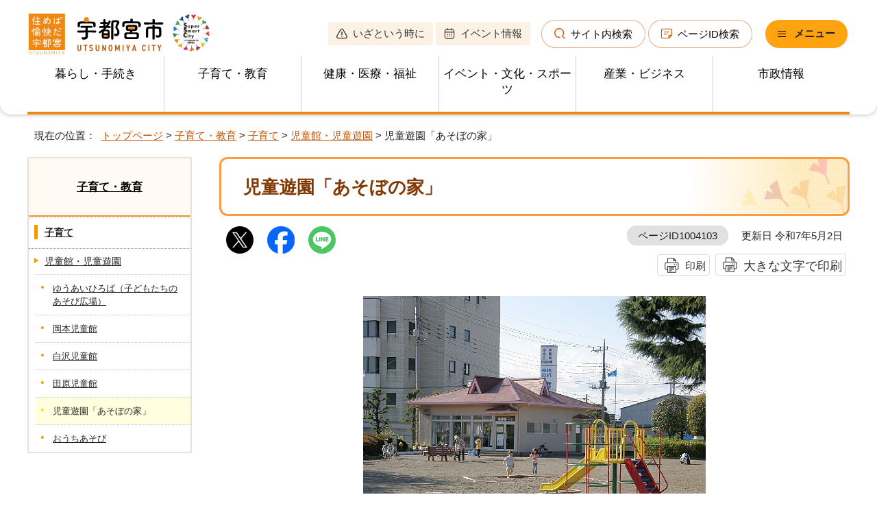

--- FILE ---
content_type: text/html
request_url: https://www.city.utsunomiya.lg.jp/kosodate/kosodate/jidokan/1004103.html
body_size: 30743
content:
<!DOCTYPE html>
<html lang="ja">
<head prefix="og: http://ogp.me/ns# fb: http://ogp.me/ns/fb# article: http://ogp.me/ns/article#">
<!-- Google Tag Manager -->
<script>(function(w,d,s,l,i){w[l]=w[l]||[];w[l].push({'gtm.start':
new Date().getTime(),event:'gtm.js'});var f=d.getElementsByTagName(s)[0],
j=d.createElement(s),dl=l!='dataLayer'?'&l='+l:'';j.async=true;j.src=
'https://www.googletagmanager.com/gtm.js?id='+i+dl;f.parentNode.insertBefore(j,f);
})(window,document,'script','dataLayer','GTM-MG5MQNV');</script>
<!-- End Google Tag Manager -->
<meta charset="UTF-8">
<title>児童遊園「あそぼの家」｜宇都宮市公式Webサイト</title>
<meta name="viewport" content="width=device-width, maximum-scale=3.0,viewport-fit=cover">
<meta name="keywords" content="宇都宮市,うつのみや,Utsunomiya">
<meta name="author" content="宇都宮市役所">
<meta name="copyright" content="Utsunomiya City, All Rights Reserved.">
<meta name="google-site-verification" content="_JWayyk4TaEO8mt9mZh7gMhTpeY3V772r3QZOumIqcA">
<meta name="meta-pankuzu" content="トップページ→子育て・教育→子育て→児童館・児童遊園→">
<meta name="modified_date" content="2025年5月2日">
<meta property="og:title" content="児童遊園「あそぼの家」">
<meta property="og:type" content="article">
<meta name="twitter:card" content="summary_large_image">
<meta name="twitter:site" content="@city_utsunomiya">
<meta property="og:description" content="宇都宮市公式Webサイト">
<meta property="og:url" content="https://www.city.utsunomiya.lg.jp/kosodate/kosodate/jidokan/1004103.html">
<meta property="og:image" content="https://www.city.utsunomiya.lg.jp/_template_/_site_/_default_/_res/images/sns/ogimage.png">
<meta property="og:site_name" content="宇都宮市公式Webサイト">
<meta property="og:locale" content="ja_JP">
<script src="../../../_template_/_site_/_default_/_res/js/jquery-3.5.1.min.js"></script>
<script>
//<!--
var FI = {};
FI.jQuery = jQuery.noConflict(true);
//-->
</script>
<script src="../../../_template_/_site_/_default_/_res/js/pagetop_fade.js" defer></script>
<script src="../../../_template_/_site_/_default_/_res/js/dropdown_menu.js" defer id="dropdown"></script>
<script src="../../../_template_/_site_/_default_/_res/js/over.js" async></script>
<script src="../../../_template_/_site_/_default_/_res/js/clear.js"></script>
<script src="../../../_template_/_site_/_default_/_res/js/init.js" async></script>
<script src="../../../_template_/_site_/_default_/_res/js/fm_util.js" async></script>
<link id="cmncss_pc" href="../../../_template_/_site_/_default_/_res/design/default.css?1006" rel="stylesheet" type="text/css" class="pconly" media="print,only screen and (min-width : 671px)">
<link id="cmncss_smp" href="../../../_template_/_site_/_default_/_res/design/default_smp.css?1006" rel="stylesheet" type="text/css" class="smponly" media="only screen and (max-width : 670px)">
<link id="printcss" href="../../../_template_/_site_/_default_/_res/print_dummy.css" rel="stylesheet" type="text/css" class="pconly">
<script src="../../../_template_/_site_/_default_/_res/js/jquery.cookie.js"></script>
<script src="../../../_template_/_site_/_default_/_res/js/default.js?1006" defer></script>
<link id="bgcss" href="../../../_template_/_site_/_default_/_res/dummy.css" rel="stylesheet" type="text/css">
<script>
//<!--
var bgcss1 = "../../../_template_/_site_/_default_/_res/a.css";
var bgcss2 = "../../../_template_/_site_/_default_/_res/b.css";
var bgcss3 = "../../../_template_/_site_/_default_/_res/c.css";
var bgcss4 = "../../../_template_/_site_/_default_/_res/dummy.css";
// -->
</script>
<link rel="apple-touch-icon-precomposed" href="../../../_template_/_site_/_default_/_res/images/apple-touch-icon-precomposed.png">
<link rel="shortcut icon" href="../../../_template_/_site_/_default_/_res/favicon.ico" type="image/vnd.microsoft.icon">
<link rel="icon" href="../../../_template_/_site_/_default_/_res/favicon.ico" type="image/vnd.microsoft.icon">
<script src="https://tsutaeru.cloud/assets/snippet/js/tsutaeru-v2.js"></script>
<script src="https://cdn-eas.readspeaker.com/script/14308/webReader/webReader.js?pids=wr&amp;disable=translation,lookup" id="rs_req_Init"></script>
</head>
<body>
<!-- Google Tag Manager (noscript) -->
<noscript><iframe src="https://www.googletagmanager.com/ns.html?id=GTM-MG5MQNV"
height="0" width="0" style="display:none;visibility:hidden" title="GTM"></iframe></noscript>
<!-- End Google Tag Manager (noscript) -->
<div id="fb-root"></div>
<script type="text/javascript">(function(d, s, id) {
var js, fjs = d.getElementsByTagName(s)[0];
if (d.getElementById(id)) return;
js = d.createElement(s); js.id = id;
js.src = "//connect.facebook.net/ja_JP/sdk.js#xfbml=1&version=v2.6";
fjs.parentNode.insertBefore(js, fjs);
}(document, 'script', 'facebook-jssdk'));</script>
<noscript>
<p class="scriptmessage">当ホームページではjavascriptを使用しています。 javascriptの使用を有効にしなければ、一部の機能が正確に動作しない恐れがあります。お手数ですがjavascriptの使用を有効にしてください。</p>
</noscript>
<div id="wrapbg" class="gyosei">
<div id="wrap">
<header id="headerbg" role="banner">
<div id="blockskip" class="pconly"><a href="#HONBUN">エンターキーを押すと、ナビゲーション部分をスキップし本文へ移動します。</a></div>
<div id="header">
<div class="header_inner">
<div id="tlogo">
<p><a href="../../../index.html"><img src="../../../_template_/_site_/_default_/_res/design/images/header/tlogo.svg" alt="宇都宮市" width="269" height="63"></a></p>
</div>
<div id="utilmenuwrap">
<div id="util" class="pconly">
<div id="util2">
<ul>
<li>
<a href="../../../scene/1035576.html">
<img src="../../../_template_/_site_/_default_/_res/design/images/header/mark_util__attention.svg" alt="" width="16" height="16" class="icon">いざという時に
</a>
</li>
<li>
<a href="../../../event_calendar.html">
<img src="../../../_template_/_site_/_default_/_res/design/images/header/mark_util__calender.svg" alt="" width="16" height="16" class="icon">イベント情報
</a>
</li>
</ul>
</div>
<div id="sitesearch">
<ul>
<li class="bmenu search1">
<button class="hnmenu" aria-expanded="false" aria-controls="search1"><img src="../../../_template_/_site_/_default_/_res/design/images/header/mark_search.svg" width="16" height="16" alt="" class="icon">サイト内検索</button>
<div id="search1" class="openmenu" aria-hidden="true">
<div class="formwrap">
<form action="https://www.city.utsunomiya.lg.jp/result/search.html" id="cse-search-box" role="search">
<input name="cx" type="hidden" value="7744f3bd5c028423f">
<input name="ie" type="hidden" value="UTF-8">
<input type="text" id="key" name="q" value="" autocomplete="off" title="サイト内検索"><input type="submit" value="検索">
<script src="https://www.google.co.jp/coop/cse/brand?form=cse-search-box&lang=ja"></script>
</form>
</div>
<p class="use"><a href="../../../about/site/keysearch.html">検索の使い方</a></p>
<button class="psclose pconly">閉じる</button>
<div class="keyword smponly">
<dl>
<dt>
<div class="keyword_ttl">
<img src="../../../_template_/_site_/_default_/_res/design/images/top/chumoku_keyword.svg" alt="" width="45" height="42" class="icon">注目ワード
</div>
</dt>
<dd><a href="/kurashi/oshiraselist/saiyou/index.html">職員採用</a></dd>
<dd><a href="/kurashi/kotsu/lrt/index.html">LRT</a></dd>
<dd><a href="/kurashi/oshiraselist/saiyou/shokutaku/index.html">会計年度任用職員</a></dd>
<dd><a href="/kurashi/kotsu/1040681/1032636.html">バス路線</a></dd>
<dd><a href="/kosodate/kosodate/jidokan/1004099.html">ゆうあいひろば</a></dd>
<dd><a href="/kurashi/anshin/bosai/1035864.html">ハザードマップ</a></dd>
<dd><a href="/kurashi/mynumber/card/1027817.html">マイナンバーカード</a></dd>
<dd><a href="/kurashi/oshiraselist/oshirase/1030275.html">本庁舎駐車場</a></dd>
<dd><a href="/faq/kurashi/inkan/index.html">印鑑証明</a></dd>
<dd><a href="/faq/kurashi/koseki/index.html">住民票</a></dd>
<dd><a href="/kurashi/anshin/bosai/mail/1003250.html">防災メール</a></dd>
</dl>
</div>
</div>
</li>
<li>
<a href="../../../about/site/idsearch.html">
<img src="../../../_template_/_site_/_default_/_res/design/images/header/mark_page.svg" width="16" height="16" alt="" class="icon">ページID検索
</a>
</li>
</ul>
</div>
</div>
<div id="dropdownmenu" class="pconly">
<div id="smpmenup1bg" class="smpmenup smponly">
<div id="smpmenup1" class="bmenu">
<button class="hnmenu" aria-expanded="false" aria-controls="smpmenup1menu"><span>もしもの時は</span></button>
<div id="emergencymenu" class="openmenu" aria-hidden="true">
<ul class="flexstyle3 listmark">
<li class="imglink">
<a href="../../../kurashi/anshin/bosai/index.html">
<span>防災・（災害）</span>
</a>
</li>
<li class="imglink">
<a href="../../../kurashi/anshin/shobo/index.html">
<span>消防</span>
</a>
</li>
<li class="imglink">
<a href="../../../kenko/kyubyo/index.html">
<span>休日・夜間の急病</span>
</a>
</li>
</ul>
<button class="psclose">閉じる</button>
</div>
</div>
</div>
<div id="smpmenup2bg" class="smpmenup">
<div id="smpmenup2" class="bmenu">
<button class="hnmenu" aria-expanded="false" aria-controls="smpmenup1menu">
<span>
<span class="hnmenu-line pconly"></span>メニュー
</span>
</button>
<div id="smpmenup1menu" class="openmenu" aria-hidden="true">
<div id="dropdownutil">
<ul>
<li class="language" lang="en"><a href="../../../about/foreignlanguage.html">Translation service</a></li>
<li class="fontsize pconly"><a href="../../../about/site/usability.html">文字サイズ・色の変更</a></li>
<li id="readspeaker_button1" class="rs_skip reading"><a href="https://app-eas.readspeaker.com/cgi-bin/rsent?customerid=14308&amp;lang=ja_jp&amp;readid=voice&amp;url=" onclick="readpage(this.href, 'xp1'); return false;" class="rs_href" rel="nofollow">音声読み上げ</a></li>
<li id="tsutaeru-button-ruby" class="furigana"><a href="https://tsutaeru.cloud/ruby.php?uri=https://www.city.utsunomiya.lg.jp/kosodate/kosodate/jidokan/1004103.html">ふりがな</a></li>
<li id="tsutaeru-button-rubyreset" class="furigana"><a href="https://www.city.utsunomiya.lg.jp/kosodate/kosodate/jidokan/1004103.html">ふりがなをけす</a></li>
<li class="tsutaeru"><a href="https://tsutaeru.cloud/easy.php?uri=https://www.city.utsunomiya.lg.jp/kosodate/kosodate/jidokan/1004103.html">やさしい日本語</a></li>
</ul>
</div>
<div id="reader">
<div id="xp1" class="rs_preserve rs_skip rs_splitbutton rs_addtools rs_exp"></div>
</div>
<div id="dropdowngnavi">
<ul class="clearfix">
<li><a href="../../../kurashi/index.html">暮らし・手続き</a></li>
<li><a href="../../../kosodate/index.html">子育て・教育</a></li>
<li><a href="../../../kenko/index.html">健康・医療・福祉</a></li>
<li><a href="../../../event/index.html">イベント・文化・スポーツ</a></li>
<li><a href="../../../sangyo/index.html">産業・ビジネス</a></li>
<li><a href="../../../shisei/index.html">市政情報</a></li>
</ul>
</div>
<div id="purposemenu1">
<h2 class="topics_ttl toptabmenu_ttl"><span class="toptabmenu_ttl_text"><img src="/_res/projects/default_project/_page_/001/000/001/kurashi/konnatokiniha.png" alt="" width="30" height="30" class="icon">こんなときには</span></h2>
<ul class="flexstyle1 toptabmenu_list">
<li class="imglink"><a href="/event_calendar.html"><img src="/_res/projects/default_project/_page_/001/000/001/kurashi/calender_1.png" alt="" width="65" height="65"><span>イベント</span></a></li><li class="imglink"><a href="/shisei/service/shinseisho/index.html"><img src="/_res/projects/default_project/_page_/001/000/001/kurashi/apply_1.png" alt="" width="65" height="65"><span>申請書</span></a></li><li class="imglink"><a href="/kurashi/kotsu/index.html"><img src="/_res/projects/default_project/_page_/001/000/001/kurashi/traffic_1.png" alt="" width="65" height="65"><span>交通・LRT</span></a></li><li class="imglink"><a href="/scene/1008453.html"><img src="/_res/projects/default_project/_page_/001/000/001/kurashi/gomi_1.png" alt="" width="65" height="65"><span>ごみ</span></a></li><li class="imglink"><a href="/kurashi/zeikin/index.html"><img src="/_res/projects/default_project/_page_/001/000/001/kurashi/tax_1.png" alt="" width="65" height="65"><span>税金</span></a></li><li class="imglink"><a href="/kosodate/kosodate/index.html"><img src="/_res/projects/default_project/_page_/001/000/001/kurashi/kosodate.png" alt="" width="40" height="60"><span>子育て</span></a></li><li class="imglink"><a href="/scene/1008459.html"><img src="/_res/projects/default_project/_page_/001/000/001/kurashi/senior_1.png" alt="" width="65" height="65"><span>高齢者</span></a></li><li class="imglink"><a href="/scene/1008458.html"><img src="/_res/projects/default_project/_page_/001/000/001/kurashi/marriage_1.png" alt="" width="65" height="65"><span>結婚・離婚</span></a></li><li class="imglink"><a href="/scene/1008452.html"><img src="/_res/projects/default_project/_page_/001/000/001/kurashi/hikkoshi_1.png" alt="" width="65" height="65"><span>引っ越し</span></a></li><li class="imglink"><a href="/scene/1008460.html"><img src="/_res/projects/default_project/_page_/001/000/001/kurashi/okuyami_1.png" alt="" width="65" height="65"><span>おくやみ</span></a></li></ul>
<h2 class="topics_ttl toptabmenu_ttl"><span class="toptabmenu_ttl_text"><img src="/_res/projects/default_project/_page_/001/000/001/kurashi/benrisystem.png" alt="" width="34" height="33" class="icon">便利システム</span></h2>
<ul class="flexstyle1 toptabmenu_list">
<li class="imglink"><a href="https://www307.voicecall.jp/VcWeb/TopMenu/topmenu?sid=32360787758" target="_blank"><img src="/_res/projects/default_project/_page_/001/000/001/kurashi/madoguchi_1.png" alt="" width="65" height="65"><span>市民課窓口<br>混雑状況<img src="/_template_/_site_/_default_/_res/images/parts/newwin2.gif" alt="外部リンク・新しいウィンドウで開きます" width="12" height="11" class="external"></span></a></li><li class="imglink"><a href="/kurashi/oshiraselist/oshirase/1030275.html"><img src="/_res/projects/default_project/_page_/001/000/001/kurashi/parking_1.png" alt="" width="65" height="65"><span>本庁舎駐車場<br>混雑状況</span></a></li><li class="imglink"><a href="/kurashi/kyodo/chikushimin/1006294.html"><img src="/_res/projects/default_project/_page_/001/000/001/kurashi/shimincenter_1.png" alt="" width="65" height="65"><span>地区市民センター<br>出張所混雑状況</span></a></li><li class="imglink"><a href="/faq/index.html"><img src="/_res/projects/default_project/_page_/001/000/001/kurashi/faq_1.png" alt="" width="65" height="65"><span>よくある質問</span></a></li><li class="imglink"><a href="/shisei/service/1028655.html"><img src="/_res/projects/default_project/_page_/001/000/001/kurashi/eservice_1.png" alt="" width="65" height="65"><span>電子申請</span></a></li></ul>
</div>
<div id="purposemenu2">
<ul class="flexstyle3">
<li><a href="../../../scene/1035579.html">事業者向け</a></li>
<li><a href="../../../scene/1035577.html">住めば愉快だ宇都宮</a></li>
<li><a href="../../../scene/1035578.html">注目の施策</a></li>
<li><a href="../../../shisei/koho/mail/1009643.html">宇都宮市のSNS</a></li>
</ul>
</div>
<button class="psclose">閉じる</button>
</div>
</div>
</div>
</div>
</div>
</div>
<hr class="hide">
<nav id="gnavibg" role="navigation" aria-label="メインメニュー" class="pconly">
<div id="gnavi">
<div id="glogo">
<a href="../../../index.html"><img src="../../../_template_/_site_/_default_/_res/design/images/header/tlogo.svg" alt="宇都宮市" width="200" height="46"></a>
</div>
<ul id="topscate" class="clearfix">
<li class="scate scate1">
<button class="tismenu pconly" aria-expanded="false" aria-controls="list1">暮らし・手続き</button>
<div id="list1" class="navi" aria-hidden="true">
<div class="gnavilower clearfix">
<p class="gnavidetail"><a href="../../../kurashi/index.html">暮らし・手続き<span class="pconly">トップ</span></a></p>
<button class="gnaviclose pconly">閉じる</button>
</div>
<ul class="clearfix pconly">
<li><a href="/kurashi/oshiraselist/index.html">お知らせ（暮らし）</a></li>
<li><a href="/kurashi/anshin/index.html">安全安心・消防</a></li>
<li><a href="/kurashi/jumin/index.html">戸籍・住民票・印鑑登録</a></li>
<li><a href="/kurashi/mynumber/index.html">マイナンバー制度</a></li>
<li><a href="/kurashi/zeikin/index.html">税金</a></li>
<li><a href="/kurashi/zei-info/index.html">税に関する情報・資料・質問など</a></li>
<li><a href="/kurashi/hokennenkin/index.html">保険・年金</a></li>
<li><a href="/kurashi/gomi/index.html">ごみ・リサイクル</a></li>
<li><a href="/kurashi/saijo/index.html">斎場・霊園</a></li>
<li><a href="/kurashi/shohi/index.html">消費生活</a></li>
<li><a href="/kurashi/soudan/index.html">相談</a></li>
<li><a href="/kurashi/machi/index.html">住まい・まちづくり</a></li>
<li><a href="/kurashi/kyodo/index.html">市民協働・コミュニティ</a></li>
<li><a href="/kurashi/kotsu/index.html">交通・LRT</a></li>
<li><a href="/kurashi/jitensha/index.html">自転車</a></li>
<li><a href="/kurashi/pet/index.html">ペット</a></li>
<li><a href="/kurashi/kankyo/index.html">環境</a></li>
<li><a href="/kurashi/eisei/index.html">食品・衛生</a></li>
<li><a href="/kurashi/kekkon/index.html">結婚</a></li>
<li><a href="/kurashi/teijyu/index.html">移住・定住</a></li>
</ul>
</div>
</li>
<li class="scate scate2">
<button class="tismenu pconly" aria-expanded="false" aria-controls="list2">子育て・教育</button>
<div id="list2" class="navi" aria-hidden="true">
<div class="gnavilower clearfix">
<p class="gnavidetail"><a href="../../../kosodate/index.html">子育て・教育<span class="pconly">トップ</span></a></p>
<button class="gnaviclose pconly">閉じる</button>
</div>
<ul class="clearfix pconly">
<li><a href="/kosodate/kosodate/index.html">子育て</a></li>
<li><a href="/kosodate/gakko/index.html">小・中学校</a></li>
<li><a href="/kosodate/seishonen/index.html">青少年育成</a></li>
</ul>
</div>
</li>
<li class="scate scate3">
<button class="tismenu pconly" aria-expanded="false" aria-controls="list3">健康・医療・福祉</button>
<div id="list3" class="navi" aria-hidden="true">
<div class="gnavilower clearfix">
<p class="gnavidetail"><a href="../../../kenko/index.html">健康・医療・福祉<span class="pconly">トップ</span></a></p>
<button class="gnaviclose pconly">閉じる</button>
</div>
<ul class="clearfix pconly">
<li><a href="/kenko/kyubyo/index.html">休日・夜間の急病</a></li>
<li><a href="/kenko/kenshin/index.html">健康・健診・予防接種</a></li>
<li><a href="/kenko/iryo/index.html">医療</a></li>
<li><a href="/kenko/shogai/index.html">障がい者支援</a></li>
<li><a href="/kenko/koureisha/index.html">高齢者支援</a></li>
<li><a href="/kenko/seikatsushien/index.html">生活支援</a></li>
</ul>
</div>
</li>
<li class="scate scate4">
<button class="tismenu pconly" aria-expanded="false" aria-controls="list4">イベント・文化・スポーツ</button>
<div id="list4" class="navi" aria-hidden="true">
<div class="gnavilower clearfix">
<p class="gnavidetail"><a href="../../../event/index.html">イベント・文化・スポーツ<span class="pconly">トップ</span></a></p>
<button class="gnaviclose pconly">閉じる</button>
</div>
<ul class="clearfix pconly">
<li><a href="/event/event/index.html">イベント・講座</a></li>
<li><a href="/event/sports/index.html">スポーツ</a></li>
<li><a href="/event/bunka/index.html">文化</a></li>
<li><a href="/event/rekishi/index.html">歴史・文化財</a></li>
<li><a href="/event/shogaigakushu/index.html">生涯学習</a></li>
<li><a href="/event/kokusai/index.html">国際交流</a></li>
</ul>
</div>
</li>
<li class="scate scate5">
<button class="tismenu pconly" aria-expanded="false" aria-controls="list5">産業・ビジネス</button>
<div id="list5" class="navi" aria-hidden="true">
<div class="gnavilower clearfix">
<p class="gnavidetail"><a href="../../../sangyo/index.html">産業・ビジネス<span class="pconly">トップ</span></a></p>
<button class="gnaviclose pconly">閉じる</button>
</div>
<ul class="clearfix pconly">
<li><a href="/sangyo/nyusatsu/index.html">入札情報</a></li>
<li><a href="/sangyo/sangyo/index.html">産業振興</a></li>
<li><a href="/sangyo/koyo/index.html">「雇用・労働」応援サイト</a></li>
<li><a href="/sangyo/kigyo/index.html">企業立地・起業</a></li>
<li><a href="/sangyo/nougyou/index.html">宇都宮の農業</a></li>
<li><a href="/sangyo/jigyo-gomi/index.html">事業系ごみ、産業廃棄物、リサイクル</a></li>
<li><a href="/sangyo/shakaifukushihoujin/index.html">社会福祉法人・施設</a></li>
<li><a href="/kurashi/oshiraselist/koukoku/index.html">市の施設などで広告募集 </a></li>
<li><a href="/sangyo/1012978.html">企業版ふるさと納税</a></li>
</ul>
</div>
</li>
<li class="scate scate6">
<button class="tismenu pconly" aria-expanded="false" aria-controls="list6">市政情報</button>
<div id="list6" class="navi" aria-hidden="true">
<div class="gnavilower clearfix">
<p class="gnavidetail"><a href="../../../shisei/index.html">市政情報<span class="pconly">トップ</span></a></p>
<button class="gnaviclose pconly">閉じる</button>
</div>
<ul class="clearfix pconly">
<li><a href="/shisei/gaiyo/index.html">市のあらまし（人口など）</a></li>
<li><a href="/shisei/kikou/index.html">市役所と市の組織</a></li>
<li><a href="/shisei/machi/index.html">うつのみやのまちづくり</a></li>
<li><a href="/shisei/machizukuri/index.html">都市計画・まちづくり</a></li>
<li><a href="/shisei/koryu/index.html">男女共同・人権・国際交流</a></li>
<li><a href="/shisei/koho/index.html">広報広聴</a></li>
<li><a href="/shisei/johokokai/index.html">情報公開・データ提供</a></li>
<li><a href="/shisei/senkyo/index.html">選挙</a></li>
<li><a href="/shisei/service/index.html">便利な機能</a></li>
</ul>
</div>
</li>
</ul>
</div>
</nav>
</div>
</header>
<hr class="hide">
<nav id="tpath" role="navigation" aria-label="現在の位置">
<p>現在の位置：&nbsp;
<a href="../../../index.html">トップページ</a> &gt;
<a href="../../../kosodate/index.html">子育て・教育</a> &gt;
<a href="../../../kosodate/kosodate/index.html">子育て</a> &gt;
<a href="../../../kosodate/kosodate/jidokan/index.html">児童館・児童遊園</a> &gt;
児童遊園「あそぼの家」
</p>
</nav>
<hr class="hide">
<div id="pagebody" class="clearfix lnavileft">
<p class="skip"><a id="HONBUN">ここから本文です。</a></p>
<main id="page" role="main">
<article id="content">
<div id="voice">
<h1>児童遊園「あそぼの家」</h1>
<div class="box">
<div class="sns ai_skip rs_skip rs_preserve">
<div id="tw"><a href="https://twitter.com/intent/tweet?text=%E5%85%90%E7%AB%A5%E9%81%8A%E5%9C%92%E3%80%8C%E3%81%82%E3%81%9D%E3%81%BC%E3%81%AE%E5%AE%B6%E3%80%8D%ef%bd%9c%E5%AE%87%E9%83%BD%E5%AE%AE%E5%B8%82%E5%85%AC%E5%BC%8FWeb%E3%82%B5%E3%82%A4%E3%83%88&url=https%3A%2F%2Fwww.city.utsunomiya.lg.jp%2Fkosodate%2Fkosodate%2Fjidokan%2F1004103.html" target="_blank"><img alt="Xでポスト" height="32" src="../../../_template_/_site_/_default_/_res/images/sns/tweet.png" width="32"></a></div>

<div id="fb"><a href="https://www.facebook.com/sharer.php?u=https%3A%2F%2Fwww.city.utsunomiya.lg.jp%2Fkosodate%2Fkosodate%2Fjidokan%2F1004103.html&t=%E5%85%90%E7%AB%A5%E9%81%8A%E5%9C%92%E3%80%8C%E3%81%82%E3%81%9D%E3%81%BC%E3%81%AE%E5%AE%B6%E3%80%8D%ef%bd%9c%E5%AE%87%E9%83%BD%E5%AE%AE%E5%B8%82%E5%85%AC%E5%BC%8FWeb%E3%82%B5%E3%82%A4%E3%83%88" target="_blank"><img alt="フェイスブックでシェア" height="32" src="../../../_template_/_site_/_default_/_res/images/sns/share.png" width="32"></a></div>

<div id="snsline"><a href="https://line.me/R/msg/text/?%E5%85%90%E7%AB%A5%E9%81%8A%E5%9C%92%E3%80%8C%E3%81%82%E3%81%9D%E3%81%BC%E3%81%AE%E5%AE%B6%E3%80%8D%ef%bd%9c%E5%AE%87%E9%83%BD%E5%AE%AE%E5%B8%82%E5%85%AC%E5%BC%8FWeb%E3%82%B5%E3%82%A4%E3%83%88%0d%0ahttps%3A%2F%2Fwww.city.utsunomiya.lg.jp%2Fkosodate%2Fkosodate%2Fjidokan%2F1004103.html" target="_blank"><img alt="ラインでシェア" height="32" src="../../../_template_/_site_/_default_/_res/images/sns/lineit.png" width="32"></a></div>
</div>
<p class="update">
<span class="idnumber">ページID1004103</span>　
更新日
令和7年5月2日
</p>
<p class="print pconly">
<span class="printm"><a href="javascript:void(0);" onclick="print(); return false;">印刷</a></span>　<span class="printl"><a href="javascript:void(0);" onclick="printData(); return false;">大きな文字で印刷</a></span>
</p>
<!-- ▲▲▲ END box ▲▲▲ --></div>
<p class="imagecenter"><img src="../../../_res/projects/default_project/_page_/001/004/103/jidoyuen.jpg" alt="あそぼの家" width="500" height="375"></p>
<p>児童遊園「あそぼの家」は青少年活動センターの隣りにあります。手遊びと紙芝居や工作などの催しのほか、大きな公園で遊ぶことができます。是非遊びに来てください。</p>
<dl>
<dt>所在</dt><dd>宇都宮市今泉町3007番地</dd>
<dt>開館時間</dt><dd>午前10時30分から午後5時まで（正午から午後1時は閉館）</dd>
<dt>休館日</dt><dd>日曜日、祝休日、年末年始（12月29日から1月3日まで）</dd>
<dt>問い合わせ</dt><dd>電話番号：028-663-3245（児童遊園　あそぼの家）</dd>
</dl>
<ul class="objectlink">
<li><a href="https://www.tochigiymca.org/try_east/asobo/" target="_blank">児童遊園「あそぼの家」について詳しくはこちらをご覧ください<span class="small">（外部リンク）</span><img src="../../../_template_/_site_/_default_/_res/images/parts/newwin1.gif" alt="新しいウィンドウで開きます" width="12" height="11" class="external"></a></li>
<li><a href="https://www.tochigiymca.org/try_east/event/" target="_blank">児童遊園「あそぼの家」のイベントについてはこちらをご覧ください<span class="small">（外部リンク）</span><img src="../../../_template_/_site_/_default_/_res/images/parts/newwin1.gif" alt="新しいウィンドウで開きます" width="12" height="11" class="external"></a></li>
</ul>
<div class="articleall">
<h2 class="kanren plus">関連情報</h2>
<ul class="objectlink">
<li><a href="../../../kosodate/kosodate/miyakosodate/index.html">宮っこ子育て応援ナビ（子育て情報総合サイト）</a></li>
</ul>
</div>
<div id="reference">
<h2><span>このページに関する</span>お問い合わせ</h2>
<p><strong>子ども部 子ども政策課</strong><br>
電話番号：028-632-2342　ファクス：028-638-8941<br>
<a class="mail" href="https://www.city.utsunomiya.lg.jp/cgi-bin/contacts/F060010000">お問い合わせは専用フォームをご利用ください。</a></p>
</div>
</div>
</article>
</main>
<hr class="hide">
<nav id="lnavi" role="navigation" aria-labelledby="localnav">
<div id="menubg">
<div id="menu" class="articleall">
<h2 id="localnav" class="plus"><a href="../../../kosodate/index.html">子育て・教育</a></h2>
<h3><a href="../../../kosodate/kosodate/index.html">子育て</a></h3>
<h4><a href="../../../kosodate/kosodate/jidokan/index.html">児童館・児童遊園</a></h4>
<ul class="lmenu">
<li><a href="../../../kosodate/kosodate/jidokan/1004099.html">ゆうあいひろば（子どもたちのあそび広場）</a></li>
<li><a href="../../../kosodate/kosodate/jidokan/1004100.html">岡本児童館</a></li>
<li><a href="../../../kosodate/kosodate/jidokan/1004101.html">白沢児童館</a></li>
<li><a href="../../../kosodate/kosodate/jidokan/1004102.html">田原児童館</a></li>
<li class="choice" aria-current="page">児童遊園「あそぼの家」</li>
<li><a href="../../../kosodate/kosodate/jidokan/1023596.html">おうちあそび</a></li>
</ul>
</div>
</div>
</nav>
</div>
<hr class="hide">
<aside id="guidebg" role="complementary">
<div id="guide">
<div class="pconly"><p class="pagetop"><a href="#wrap"><img src="../../../_template_/_site_/_default_/_res/design/images/page/mark_pagetop.svg" alt="このページの先頭へ戻る" width="111" height="138"></a></p></div>
<ul>
<li><a href="javascript:history.back();" class="pageback">前のページへ戻る</a></li>
<li><a href="../../../index.html" class="pagehome">トップページへ戻る</a></li>
</ul>
</div>
</aside>
<hr class="hide">
<nav id="jssmpbtmnavi" class="smponly">
<ul>
<li id="jssmpbtmnavi01"></li>
<li id="jssmpbtmnavi02"></li>
<li id="jssmpbtmnavi03"></li>
<li id="jssmpbtmnavi04"><p class="pagetop"><a href="#wrap">ページの先頭</a></p></li>
</ul>
</nav>
<hr class="hide">
<footer role="contentinfo">
<div id="footernavi" class="clearfix">
<ul>
<li><a href="../../../about/site/index.html">ホームページの使い方</a></li>
<li><a href="../../../about/1010747.html">著作権・免責事項</a></li>
<li><a href="../../../about/privacy.html">個人情報の取り扱い</a></li>
<li><a href="../../../about/webaccessibility/index.html">ウェブアクセシビリティ</a></li>
</ul>
</div>
<hr class="hide">
<div id="footerbg" class="clearfix">
<div id="footer" class="clearfix">
<div class="footer-inner">
<h2 class="ft_sitename">
<img src="../../../_template_/_site_/_default_/_res/design/images/footer/logo.svg" alt="宇都宮市" width="215" height="64">
</h2>
<div id="add" class="clearfix">
<address>
〒320-8540　栃木県宇都宮市旭1丁目1-5<br>
代表電話：028-632-2222（コールセンター・24時間対応・年中無休）<br>
</address>
<p>【法人番号】7000020092011</p>
</div>
<div id="addlink">
<ul>
<li class="imglink">
<a href="../../../shisei/koho/1009929.html">お問い合わせ</a>
</li>
<li class="imglink">
<a href="../../../shisei/gaiyo/access/1007516.html">市役所へのアクセス</a>
</li>
</ul>
</div>
</div>
</div>
<hr class="hide">
<div id="copy">
<p lang="en">Copyright &copy; Utsunomiya City, All Rights Reserved.</p>
</div>
</div>
</footer>
</div>
</div>
<!-- xmldata for linkcheck start
<linkdata>
<pageid>1004103</pageid>
<pagetitle>児童遊園「あそぼの家」</pagetitle>
<pageurl>https://www.city.utsunomiya.lg.jp/kosodate/kosodate/jidokan/1004103.html</pageurl>
<device>p</device>
<groupid>F060010000</groupid>
<groupname>子ども部　子ども政策課</groupname>
<linktitle></linktitle>
<linkurl></linkurl>
</linkdata>
xmldata for linkcheck end  -->
</body>
</html>


--- FILE ---
content_type: text/css
request_url: https://www.city.utsunomiya.lg.jp/_template_/_site_/_default_/_res/design/site.css?0326
body_size: 33596
content:
@charset "utf-8";
/*------------------------------------------------------------------------------
[1] レイアウト[ 配置 + 書式設定その他 ]
[2] 詳細デザイン
------------------------------------------------------------------------------*/
/*******************************************************************************
[1] レイアウト[ 配置 + 書式設定その他 ]
*******************************************************************************/
/*==============================================================================
	配置
==============================================================================*/
#wrapbg{
	background:linear-gradient(180deg , #F4EBD5 0px ,#FFFFFF 130px)
}
/*==============================================================================
	書式設定その他
==============================================================================*/
/*------------------------------------------------------------------------------
	游ゴシックの場合コメント外す、不要な場合は削除
------------------------------------------------------------------------------*/
/*
body,input,select,textarea,button{
	font-family:"游ゴシック","Yu Gothic","游ゴシック体",YuGothic,"ヒラギノ角ゴ Pro W3","Hiragino Kaku Gothic Pro","メイリオ",Meiryo,"ＭＳ Ｐゴシック",sans-serif;
	font-weight:500;
}
*/
/*******************************************************************************
[2] 詳細デザイン
*******************************************************************************/
#wrapbg,#wrap{
	/*min-width:1000px;*/
}
/*==============================================================================
	ヘッダ
==============================================================================*/
#topheaderbg{
	position:absolute;
	top:0;
	left:0;
	z-index:1000;
}
#header{
	border-bottom-left-radius: 16px;
	border-bottom-right-radius: 16px;
	max-width:1400px;
	/*min-width:1000px;*/
	padding:0px;
	background-color: #fff;
}
#headerbg #header,.headerfixed #gnavi{
	box-shadow:0 0 7px rgba(0,0,0,0.3);
}
/*ヘッダ, レイアウト*/
.header_inner {
	margin-right: auto;
	margin-left: auto;
	max-width: 1200px;
	/*min-width: 980px;*/
	padding-top: 18px;
	display: grid;
	grid-template-columns: 269px 1fr;
	grid-template-rows: 1fr;
	gap: 0px 0px;
	grid-auto-flow: row;
	grid-template-areas:
		"tlogo utilmenuwrap";
	}
	#tlogo { grid-area: tlogo; }
	#utilmenuwrap { grid-area: utilmenuwrap; }
/*サイトロゴ*/
#tlogo{
	margin: 0px;
	width: 100%;
	height: auto;
	aspect-ratio: 269 / 63;/*画像の縦横比維持*/
	height: auto;
	line-height: 1em;
}
#tlogo img {
	transition: all .3s;
}
#tlogo:hover img {
	opacity: 0.5;
	transition: all .3s;
}
#tlogo.error{
	margin-bottom:25px;
}
/*メニュー*/
#utilmenuwrap{
	display: grid;
	grid-template-columns: 1fr 126px;
	grid-template-rows: 1fr;
	gap: 0px 16px;
	grid-auto-flow: row;
	grid-template-areas:
		"util dropdownmenu";
	}
	#util { grid-area: util; }
	#dropdownmenu { grid-area: dropdownmenu; }

#dropdownmenu{
	display:flex;
	align-items: center;
    justify-content: center;
}
/*------------------------------------------------------------------------------
	util
------------------------------------------------------------------------------*/
#util {
	display: flex;
    flex-wrap: wrap;
    align-items: center;
    justify-content: flex-end;
    align-content: center;
}
#util ul{
	display:inline-block;
	list-style-type:none;
}
#util li{
	display:inline-block;
}
/*------------------------------------------------------------------------------
	util1
------------------------------------------------------------------------------*/
/* 文字サイズ変更・背景色変更をヘッダで有効にする、不要な場合は削除
------------------------------------------------------------------------------*/

/*------------------------------------------------------------------------------
	util2
------------------------------------------------------------------------------*/
#util2 ul li a {
	margin:5px 0px;
	border-radius: 3px;
	display: flex;
	flex-wrap: wrap;
	align-items: center;
    justify-content: center;
    align-content: center;
	padding: 6px 12px;
	color: #333;
	text-decoration: none;
	background-color: #fbf1e4;
	transition: all .3s;
}
#util2 ul li a:hover {
	background-color: #fcdeb6;
	transition: all .3s;
}
#util2 ul li a .icon {
	margin-right: 8px;
	width: 16px;
	height: 16px;
}
/*------------------------------------------------------------------------------
	検索
------------------------------------------------------------------------------*/
#util2+#sitesearch {
	margin-left: 16px;
}
#sitesearch ul li>a ,#sitesearch ul li button {
	margin:0px;
	border-radius: 30px;
	border: 1px solid rgba(196,84,0,0.45);
	padding: 6px 18px;
	display: flex;
	flex-wrap: wrap;
	align-items: center;
    justify-content: center;
    align-content: center;
	text-decoration: none;
	color: #000;
	background-color: #fff;
	line-height:1.8;
	transition: all .3s;
}
#sitesearch ul li>a .icon ,#sitesearch ul li button .icon {
	margin-right: 8px;
	width: 16px;
	height: 16px;
}
#sitesearch ul li>a:hover ,#sitesearch ul li button:hover ,#sitesearch ul li button.choice{
	background-color: #fcdeb6;
	transition: all .3s;
}
#sitesearch ul li{
	margin:10px 0px;
	position:relative;
}
#sitesearch button.psclose{
	margin:0px auto;
	padding:3px 20px;
}
#sitesearch ul li .openmenu{
	padding: 18px 18px 15px;
	width:max-content;
	display:none;
	position:absolute;
	top:100%;
	left:0;
	z-index:9999;
	text-align: left;
	background-color: #fcdeb6;
	border-radius:6px;
}
#sitesearch input{
	box-sizing:border-box;
	font-size:100%;
	vertical-align:middle;
	-webkit-appearance:none;
}
#sitesearch input#key{
	padding:10px 10px 10px 10px!important;
	width:220px!important;
	height:auto!important;
	border:1px solid #bababa!important;
	border-right:none;
	border-radius:6px 0px 0px 6px!important;
}
#sitesearch input[type=submit]{
	padding:10px 15px 10px 15px;
	color:#ffffff;
	font-weight:bold;
	background-color:#4d4d4d;
	border-radius:0px;
	border:1px solid #4d4d4d;
	text-align:center;
	border-radius:0px 6px 6px 0px;
}
#sitesearch p.use{
	margin:5px 5px 5px 0px;
	padding-left: 20px;
	position:relative;
}
#sitesearch p.use a {
	font-weight: bold;
	color: #3a3a3a;
}
#sitesearch p.use:before {
	position: absolute;
	margin: auto 16px auto auto;
	top: 0;
	right: auto;
	bottom: 0;
	left: 0;
	content: "";
	background-image: url("../design/images/top/sagasu_arrow.svg");
	width: 14px;
	height: 12px;
}
/*==============================================================================
	ドロップダウン
==============================================================================*/
#dropdownmenu .pscate{
	position:relative;
}
/*------------------------------------------------------------------------------
	いざという時に
------------------------------------------------------------------------------*/
#dropdownmenu .bmenu{
	position: relative;
}
#smpmenup1bg .bmenu > button{
	margin: 0px;
	width: 130px;
	padding: 40px 10px 15px 10px;
	box-sizing: border-box;
	color: #FFF;
	font-weight: bold;
	background-color: #cc0000;
	border: none;
	border: 3px solid #cc0000;
	text-align: center;
	cursor: pointer;
	box-shadow: 0px 0px 3px 0px #333;
	z-index: 1;
}
#smpmenup1bg .bmenu button{
	display: inline-block;
	position: relative;
}
#smpmenup1bg .bmenu > button::after{
    margin-left:-6px;
    width:6px;
    height:6px;
    display:block;
    left:50%;
    bottom:8px;
    position:absolute;
    content:"";
    border-top:2px solid #FFF;
    border-right:2px solid #FFF;
    -webkit-transform:rotate(135deg);
    transform:rotate(135deg);
}
#smpmenup1bg .bmenu button.choice{
	background-color:#cc0000;
	border:3px solid #cc0000;
}
#smpmenup1bg .bmenu > button.choice::after{
    margin-left:-6px;
    width:6px;
    height:6px;
    display:block;
    left:50%;
    bottom:5px;
    position:absolute;
    content:"";
    border-top:2px solid #FFF;
    border-right:2px solid #FFF;
    -webkit-transform:rotate(-45deg);
    transform:rotate(-45deg);
}
#smpmenup1bg #emergencymenu{
	padding:30px;
	width:800px;
	height:auto;
	display:none;
	position:absolute;
	top:100%;
	right:0;
	box-sizing:border-box;
	background-color:#FFFEDF;
	border:3px solid #FFFEDF;
	box-shadow:0px 0px 3px 0px #333;
	z-index:19991;
}
#emergencymenu .flexstyle1{
	margin: 25px auto 25px auto;
	justify-content: center;
	gap: 30px;
}
#emergencymenu .flexstyle1 li{
	width: 180px;
	margin: 0px;
	background: none;
}
#emergencymenu .flexstyle1 li a{
	padding: 20px 10px 10px;
	background-color: #BB4424;
	box-shadow: none;
}
#emergencymenu .flexstyle1 li a img{
	margin: 0px auto 10px;
}
/*------------------------------------------------------------------------------
	目的別検索
------------------------------------------------------------------------------*/
/*ハンバーガーボタン*/
#smpmenup2bg .bmenu > button {
	border-radius: 30px;
	margin: 0px;
	display: flex;
	align-items: center;
	justify-content: center;
	padding: 10px 18px;
	box-sizing: border-box;
	color: #222;
	font-weight: bold;
	background-color: #ffa410;
	border: none;
	text-align: center;
	cursor: pointer;
	transition: all .3s;
	z-index: 1;
}
#smpmenup2bg .bmenu > button:hover {
	background-color: #ffbf57;
}
/*ハンバーガーボタン(メニュー)*/
#smpmenup2bg .bmenu > button span {
	display: flex;
    align-items: center;
    justify-content: flex-start;
}
/*開閉アイコン(通常)*/
#smpmenup2bg .bmenu > button .hnmenu-line {
	margin-right: 12px;
    display: block;
    position: relative;
    width: 12px;
    height: 1px;
    transition: .2s;
	background-color: #000;
}
#smpmenup2bg .bmenu > button .hnmenu-line::before,
#smpmenup2bg .bmenu > button .hnmenu-line::after {
	content: "";
    position: absolute;
    width: 100%;
    height: 100%;
    left: 0;
	background-color: #000;
    transition: .5s;
}
#smpmenup2bg .bmenu > button .hnmenu-line::before {
	transform: translateY(-4px);
}
#smpmenup2bg .bmenu > button .hnmenu-line::after {
	transform: translateY(4px);
}


/*ハンバーガーボタン(開いたとき)*/
#smpmenup2bg .bmenu button.choice{
	background-color:#f9f22e;
	/* border:3px solid #f9f22e; */
}

/*開閉アイコン(開いたとき)*/
#smpmenup2bg .bmenu > button.choice .hnmenu-line {
	background-color: transparent;
}
#smpmenup2bg .bmenu > button.choice .hnmenu-line::before {
	transform: rotate(45deg);
}
#smpmenup2bg .bmenu > button.choice .hnmenu-line::after {
	transform: rotate(-45deg);
}

#smpmenup2bg #smpmenup1menu {
	padding:30px;
	width:calc(100vw - 25px);
	max-width:1200px;
	min-width:auto;
	height:auto;
	display:none;
	position:absolute;
	top:100%;
	right:0;
	box-sizing:border-box;
	background-color:#FFF;
	border:3px solid #fcdeb6;
	border-radius:10px;
	z-index:19991;
}
/*------------------------------------------------------------------------------
	dropdownutil
------------------------------------------------------------------------------*/
#dropdownutil ul{
	margin-left:-32px;
	display:flex;
	flex-wrap:wrap;
	list-style:none;
}
#dropdownutil ul li{
	margin-left:32px;
	margin-bottom:10px;
	padding-left:13px;
	position:relative;
}
#dropdownutil ul li::before {
	height:0;
	width:0;
	position:absolute;
	content:'';
	top:0.3em;
	left:0;
	border-style:solid;
	border-width:5px 0 5px 8px;
	border-color:transparent transparent transparent #ee8812;
}
/*------------------------------------------------------------------------------
	dropdowngnavi
------------------------------------------------------------------------------*/
#dropdowngnavi{
	margin-top:30px;
	margin-bottom:50px;
	position:relative;
}
#dropdowngnavi::after {
	position: absolute;
	margin: auto;
	top:auto;
	bottom: 0;
	left: 0;
	content: "";
	width: 100%;
	height: 4px;
	background-color: #ee8812;
    transition: 500ms;
}
#dropdowngnavi ul{
	margin:0px;
	width:100%;
	display:flex;
	box-sizing:border-box;
	font-weight:bold;
	list-style:none;
	text-align:center;
	border: 1px solid #d4cdcd;
	border-bottomn:none;
	border-radius:5px;
}
#dropdowngnavi ul li{
	box-sizing:border-box;
	width:100%;
	font-size: 110%;
	line-height:1.4;
}
#dropdowngnavi ul li+li{
	border-left: 1px solid #d4cdcd;
}
#dropdowngnavi ul li a{
	margin:0px;
	padding:18px 0px 25px 0px;
	width:100%;
	display:block;
	box-sizing:border-box;
	color: #000;
	text-decoration:none;
	background:transparent;
	border:none;
	cursor:pointer;
	position:relative;
	transition:all .6s;
}
#dropdowngnavi ul li:first-child a{
	border-radius:5px 0 0 0;
}
#dropdowngnavi ul li:last-child a{
	border-radius:0 5px 0 0;
}
#dropdowngnavi ul li a:hover,
#dropdowngnavi ul li a.choice{
	box-sizing:border-box;
	color:#000;
	background:#ffa410;
}
/*------------------------------------------------------------------------------
	トップページのタブ分けメニュー
------------------------------------------------------------------------------*/
.toptabmenu_ttl{
	border-style: none;
	padding: 0;
	text-align: center;
	font-size: 160%;
	color: #c45400;
	background-image: none;
}
.toptabmenu_ttl {
	position: relative;
	z-index: 0;
}
.toptabmenu_ttl:before {
	content: "";
	margin: auto;
	position: absolute;
	top: 0;
	right: 0;
	bottom: 0;
	left: 0;
	width: 100%;
	height: 1px;
	z-index: -1;
	border-top: 1px dotted #eb6701;
}
.toptabmenu_ttl_text {
	margin-right: auto;
	margin-left: auto;
	padding: 0 1em;
	display: inline-flex;
	align-items: center;
    justify-content: center;
	background-color: #fff;
}
.toptabmenu_ttl .icon {
	margin-right: 12px;
	width: 30px;
	height: 30px;
}
ul.flexstyle1.toptabmenu_list {
	margin-left:-30px;
	list-style-type:none;
}
ul.flexstyle1.toptabmenu_list li{
	margin:0px 0px 25px 30px;
	width: calc(100% / 5 - 30px);
	position:relative;
	box-sizing:border-box;
	line-height: 1.5;
}
ul.flexstyle1.toptabmenu_list li .date{
	width:6em;
	display:inline-block;
	letter-spacing:normal;
	vertical-align:top;
}
ul.flexstyle1.toptabmenu_list .newsli{
	width:calc( 100% - 6.5em );
	display:inline-block;
	letter-spacing:normal;
}
ul.flexstyle1.toptabmenu_list ul:not(.topicsdetail) li{
	position:relative;
}
@media screen and (max-width: 1000px) {
	ul.flexstyle1.toptabmenu_list{
		margin-left:-20px;
	}
	ul.flexstyle1.toptabmenu_list li{
		margin:0px 0px 20px 20px;
		width: calc(100% / 5 - 20px);
	}
	ul.flexstyle1.toptabmenu_list li a{
		padding: 10px 10px 10px 10px;
	}
}
/*------------------------------------------------------------------------------
	リンク
------------------------------------------------------------------------------*/
#purposemenu2{
	margin:0px 0px 60px 0px;
}
#purposemenu2 ul.flexstyle3 li{
	border:none;
	box-shadow:none;
}
#purposemenu2 ul.flexstyle3 li a{
	padding:20px 10px;
	text-decoration:none;
	font-weight:bold;
	border: 2px solid rgba(196, 84, 0, 0.3);
	border-radius: 18px;
}
#purposemenu2 ul.flexstyle3 li a:hover{
	background-color: rgba(248, 185, 84, 0.3);
}
/*	閉じるボタン
------------------------------------------------------------------------------*/
#emergencymenu button.psclose,
#smpmenup1menu button.psclose{
	margin:20px auto 0px auto;
	padding:5px 20px 5px 40px;
	display:block;
	position:relative;
	cursor:pointer;
	color: #000;
	border: 1px solid rgba(196,84,0,0.45);
	border-radius: 30px;
	background-color: #fff;
	line-height:1.8;
	transition: all .3s;
}
#emergencymenu button.psclose:hover,
#smpmenup1menu button.psclose:hover{
	background-color: #fcdeb6;
}
#emergencymenu button.psclose::before,
#emergencymenu button.psclose::after,
#smpmenup1menu button.psclose::before,
#smpmenup1menu button.psclose::after{
    content:"";
	position:absolute;
	display:inline-block;
	top:12px;
	right:auto;
	left:20px;
	width:2px;
	height:15px;
	border:0;
	margin:0;
	padding:0;
	background-color:rgba(196,84,0,0.45);
}
#emergencymenu button.psclose::before,
#smpmenup1menu button.psclose::before{
	-moz-transform:rotate(45deg);
	-webkit-transform:rotate(45deg);
	transform:rotate(45deg);
}
#emergencymenu button.psclose::after,
#smpmenup1menu button.psclose::after{
	-moz-transform:rotate(-45deg);
	-webkit-transform:rotate(-45deg);
	transform:rotate(-45deg);
}
/*==============================================================================
	グローバルナビ
==============================================================================*/
#gnavibg.headerfixed,#topgnavibg.headerfixed{
	position:fixed;
	top:0px;
	left:0px;
	z-index:10001;
}
.cmswrap #gnavibg.headerfixed.cmswrap #topgnavibg.headerfixed{
	position:static;
}
#glogo{
    position: absolute;
    left: 20px;
    top: 50%;
    transform: translateY(calc(-50% - 2px));
    opacity: 0;
    z-index: -1;
    transition: 500ms;
}
#gnavibg.headerfixed #glogo,
#topgnavibg.headerfixed #glogo{
    opacity: 1;
    z-index: 9999;
}
#gnavibg.headerfixed #gnavi #topscate,
#topgnavibg.headerfixed #gnavi #topscate{
    padding: 0px 0px 0px 205px;
}
#gnavi{
	width: 100%;
	max-width: 1230px;
	/*min-width: 1000px;*/
	position: relative;
	background:#FFF;
}
#gnavibg.headerfixed #gnavi,
#topgnavibg.headerfixed #gnavi{
	padding:0px 15px;
	border-radius:0 0 5px 5px;
}
#gnavi::after {
	position: absolute;
	margin: auto;
	top:auto;
	bottom: 0;
	left: 15px;
	content: "";
	width: calc(100% - 30px);
	height: 4px;
	background-color: #ee8812;
    transition: 500ms;
}
#gnavibg,#topgnavibg{
	background: none;
}
#gnavi ul#topscate{
	margin:0px 15px;
	display:flex;
	box-sizing:border-box;
	font-weight:bold;
    transition: 500ms;
}
.headerfixed #gnavi ul#topscate button{
	margin:0px;
	font-size:90%;
}
#gnavi ul li.scate{
	box-sizing:border-box;
	width:100%;
	font-size: 110%;
	line-height:1.4;
}

#gnavi ul li.scate+li.scate {
	border-left: 1px solid #d4cdcd;
}


/*	閉じるボタン
------------------------------------------------------------------------------*/
#gnavi ul#topscate li button{
	margin:0px;
	padding:15px 0px 25px 0px;
	width:100%;
	box-sizing:border-box;
	color: #000;
	background: #FFF;
	border:none;
	cursor:pointer;
	position:relative;
	transition:all .6s;
}
#gnavibg.headerfixed #gnavi ul#topscate li button:not(.gnaviclose),
#topgnavibg.headerfixed #gnavi ul#topscate li button:not(.gnaviclose){
	padding:22px 0px 26px 0px;
}
#gnavi ul#topscate li button:hover,
#gnavi ul#topscate li button.choice,
#gnavi ul li a:hover,
#gnavi ul li a.choice{
	box-sizing:border-box;
	color:#000;
	background:#ffa410;
}
/*------------------------------------------------------------------------------
	開閉メニュー
------------------------------------------------------------------------------*/
#gnavi .navi{
	width:100%;
	display:none;
	position:absolute;
	top:100%;
	left:0;
	z-index:9999;
	font-size:90%;
	padding-top:18px;
}
#gnavi .navi a{
	color:#000;
	text-decoration:underline;
}
#gnavi .navi .gnavilower{
	padding:10px 30px 10px 30px;
	background:#FFF;
	position:relative;
	border-radius:20px 20px 0 0;
	border:4px solid #ee8812;
	border-bottom:none;
	z-index:2;
}
#gnavi .navi .gnavidetail{
	float:left;
	font-size:130%;
	font-weight:bold;
}
#gnavi .navi .gnavidetail a{
	padding:20px 20px 20px 0px;
	display:block;
	position:relative;
	color:#000;
	font-size:110%;
	font-weight:bold;
}
#gnavi .navi .gnavidetail a:hover{
	background:transparent;
}
#gnavi .navi .gnavidetail a::after,
#gnavi .navi ul li a::after{
	content:none;
}
/*	閉じるボタン
------------------------------------------------------------------------------*/
#gnavi ul#topscate .navi button.gnaviclose{
	padding:10px 10px 8px 40px;
	display:block;
	position:absolute;
	right:10px;
	left:auto;
	top:10px;
	font-size:90%;
	color:#000;
	background:#ffa410;
	text-decoration:none;
	line-height:1.2;
	cursor:pointer;
	width:auto;
	border-radius:100vh;
}
#gnavi ul#topscate .navi button.gnaviclose::before,
#gnavi ul#topscate .navi button.gnaviclose::after{
	content:"";
	position:absolute;
	display:inline-block;
	top:10px;
	right:auto;
	left:20px;
	width:2px;
	height:15px;
	border:0;
	margin:0;
	padding:0;
	background-color:#000;
}
#gnavi ul#topscate .navi button.gnaviclose::before{
	-moz-transform:rotate(45deg);
	-webkit-transform:rotate(45deg);
	transform:rotate(45deg);
}
#gnavi ul#topscate .navi button.gnaviclose::after{
	-moz-transform:rotate(-45deg);
	-webkit-transform:rotate(-45deg);
	transform:rotate(-45deg);
}
#gnavi .navi ul{
	margin:0px;
	padding:0px 30px 15px 30px;
	clear:both;
	position:relative;
	background:#FFF;
	border-radius:0 0 20px 20px;
	border:4px solid #ee8812;
	border-top:none;
	z-index:2;
}
#gnavi .navi ul li{
	margin-right:15px;
	margin-bottom:15px;
	width:calc(100% / 4 - 15px);
	text-align:left;
	box-sizing:border-box;
	font-size:95%;
	background:none;
	padding:0;
	float:left;
}
#gnavi .navi ul li:nth-child(4n){
	margin-right:0px;
}
#gnavi .navi ul li:nth-child(4n+1){
	clear:left;
}
#gnavi .navi ul li{
	padding:0px 12px 0px 15px;
	position:relative;
	display:flex;
	justify-content:flex-start;
	font-size:105%;
	font-weight:normal;
}
#gnavi .navi ul li a{
	font-weight:normal;
}
#gnavi .navi ul li::before{
	position:absolute;
	content:'';
	width:0;
	height:0;
	border:solid 4px transparent;
	border-left:solid 6px #ee8812;
	top:calc(0.5em - 2px);
	left:0;
}
/*------------------------------------------------------------------------------
	吹き出しの矢印
------------------------------------------------------------------------------*/
#gnavi .navi::before{
	content:"";
	position:absolute;
	top:0px;
	border-style:solid;
	border-width:0px 12px 18px 12px;
	border-color:transparent transparent #ee8812 transparent;
	z-index:1;
}
#gnavi #list1::before{
	left:calc(15px + (100% / 6 - 24px) / 2);
}
#gnavi #list2::before{
	left:calc(15px + (100% - 30px) / 6 * 1 + ((100% - 30px) / 6 - 24px) / 2);
}
#gnavi #list3::before{
	left:calc(15px + (100% - 30px) / 6 * 2 + ((100% - 30px) / 6 - 24px) / 2);
}
#gnavi #list4::before{
	left:calc(15px + (100% - 30px) / 6 * 3 + ((100% - 30px) / 6 - 24px) / 2);
}
#gnavi #list5::before{
	left:calc(15px + (100% - 30px) / 6 * 4 + ((100% - 30px) / 6 - 24px) / 2);
}
#gnavi #list6::before{
	left:calc(15px + (100% - 30px) / 6 * 5 + ((100% - 30px) / 6 - 24px) / 2);
}
.headerfixed #gnavi #list1::before{
	left:calc(220px + ((100% - 235px) / 6 - 24px) / 2);
}
.headerfixed #gnavi #list2::before{
	left:calc(220px + (100% - 235px) / 6 * 1 + ((100% - 235px) / 6 - 24px) / 2);
}
.headerfixed #gnavi #list3::before{
	left:calc(220px + (100% - 235px) / 6 * 2 + ((100% - 235px) / 6 - 24px) / 2);
}
.headerfixed #gnavi #list4::before{
	left:calc(220px + (100% - 235px) / 6 * 3 + ((100% - 235px) / 6 - 24px) / 2);
}
.headerfixed #gnavi #list5::before{
	left:calc(220px + (100% - 235px) / 6 * 4 + ((100% - 235px) / 6 - 24px) / 2);
}
.headerfixed #gnavi #list6::before{
	left:calc(220px + (100% - 235px) / 6 * 5 + ((100% - 235px) / 6 - 24px) / 2);
}
/*==============================================================================
	左メニュー
==============================================================================*/
#menu{
	border-radius: 2px;
	background:#FFFFFF;
	border:2px solid #eae0da;
}
#menu a{
	transition:all .5s;
}
/*------------------------------------------------------------------------------
	見出しh2
------------------------------------------------------------------------------*/
#menu h2{
	border-bottom: 2px solid #f1a041;
	padding:30px 8px 30px 8px;
	display:block;
	color:#000;
	background-color:#fffaf3;
}
#menu h2 a{
	color:#000;
}
/* lang属性用 */
#menu h2 span.h2span span{
	padding:0px;
}
/*------------------------------------------------------------------------------
	リンクなし　セパレータ
------------------------------------------------------------------------------*/
#menu h3.separator{
	margin:0px;
	padding:10px 5px 8px 8px;
	border-top:3px double #eae0da;
	border-bottom: 1px dotted #eae0da;
}
#menu h4.separator,#menu h5.separator,#menu h6.separator{
	margin:0px 0px 0px 10px;
	padding:10px 5px 8px 6px;
	background:#EEEEEE;
	border-top:1px dotted #999;
}
/*------------------------------------------------------------------------------
	詳細メニュー　h3 h4 ul 同じリスト風デザイン
------------------------------------------------------------------------------*/
#menu h3{
	margin:0px;
	background:#FFF;
	border-bottom:none;
}
#menu h4{
	margin:0px;
	font-weight:normal;
	background:#FFF;
	border-bottom:none;
}
#menu h5{
	margin-left:10px;
	font-weight:normal;
	background:#FFF;
	border-bottom:none;
}
#menu h3 a{
	padding:12px 5px 12px 23px;
	color:#222;
	border-top:1px dotted #999;
	position:relative;
}
#menu h3 a::before{
	width:5px;
	height:calc(100% - 24px);
	content:"";
	position:absolute;
	top:calc(.8em);
	left:8px;
	background:#f39800;
	transition:all .2s;
}
#menu h3 a:hover{
	color:#222;
	background:#FFFEDF;
}
#menu h3 a:hover::before{
	background:#FFE300;
}
#menu h4 a{
	padding:8px 5px 8px 23px;
	color:#222;
	border-top:1px dotted #999;
	position:relative;
}
#menu h5 a{
	padding:8px 5px 8px 23px;
	color:#222;
	border-top:1px dotted #999;
	position:relative;
}
#menu h4 a::before,
#menu h5 a::before{
	content:'';
	position:absolute;
	top:calc(.5em + 6px);
	left:8px;
	border:solid 4px transparent;
	border-left:solid 6px #f39800;
	transition:all .2s;
}
#menu h4 a:hover,
#menu h5 a:hover{
	color:#222;
	background:#FFFEDF;
}
#menu h4 a:hover::before,
#menu h5 a:hover::before{
	content:'';
	position:absolute;
	top:calc(.5em + 6px);
	left:8px;
	border:solid 4px transparent;
	border-left:solid 6px #FFE300;
}
/*#menu ul {
	margin-top: 12px;
	margin-bottom: 12px;
}*/
#menu ul li:not([class]) a{
	padding:10px 12px 10px 40px;
	color:#222;
	/* border-top:1px dotted #CCC; */
	position:relative;
}
#menu ul li:not([class]) a::before{
	content:'';
	position:absolute;
	top: calc(.5em + 8px);
	left:20px;
	width: 10px;
	height: 10px;
	background-image: url("images/page/arrow.svg");
	background-size: 10px 10px;
	transition:all .2s;
}
#menu ul li:not([class]) a:hover{
	color:#222;
	background:#FDFCD1;
}
#menu ul li:not([class]) a:hover::before{
	border-left-color:#FFE300;
}
#menu ul li.choice{
	padding:10px 12px 10px 40px;
	display:block;
	position:relative;
	color:#222;
	background:#FFFEDF;
}
#menu ul li.choice::before{
	content:'';
	position:absolute;
	top: calc(.5em + 8px);
	left:20px;
	/* border:solid 4px transparent;
	border-left:solid 6px #F7E700; */
	width: 10px;
	height: 10px;
	background-image: url("images/page/arrow.svg");
	background-size: 10px 10px;
}
/*------------------------------------------------------------------------------
	入れ子リスト
------------------------------------------------------------------------------*/
#menu ul.lmenu li{
	margin-left:10px;
}
#menu ul.lmenu li a{
	padding-left:25px;
	border-top:1px dotted #CCC;
	border-bottom:none;
	position:relative;
}
#menu ul.lmenu li a::before{
	width:4px;
	height:4px;
	content:'';
	position:absolute;
	top:calc(.5em + 10px);
	left:8px;
	background-color:#f39800;
	border:none;
	border-radius:50%;
	transition:all .2s;
}
#menu ul.lmenu li a:hover{
	color:#222;
	background-color:#FFFEDF;
}
#menu ul.lmenu li a:hover::before{
	background-color:#FFE300;
	border:none;
	border-radius:50%;
}
#menu ul.lmenu li.choice{
	padding-left:25px;
	display:block;
	color:#222;
	background-color:#FFFEDF;
	border-top:1px dotted #CCC;
	border-bottom:none;
}
#menu ul.lmenu li.choice::before{
	width:4px;
	height:4px;
	content:'';
	position:absolute;
	top:calc(.5em + 10px);
	left:8px;
	background-color:#FFE300;
	border:none;
	border-radius:50%;
}
/*  フォーカス　*/
#menu h2 a:focus{
	z-index: 1;
	position: relative;
	outline: 2px solid #000;
}
#menu h3 a:focus,
#menu h4 a:focus,
#menu h5 a:focus{
	z-index: 1;
}
#menu ul li a:focus{
	z-index: 1;
}
/*==============================================================================
	ページ遷移
==============================================================================*/
#guide ul,#guide ul li{
	display:inline;
}
/*------------------------------------------------------------------------------
	このページのトップへ
------------------------------------------------------------------------------*/
#guide p.pagetop{
    display:block;
    clear:both;
    text-align:right;
    position:fixed;
    right:30px;
    bottom:25px;
    z-index:10000;
	line-height:0;
	display:none;
}
#guide p.pagetop a{
	padding-left:18px;
}
#guide p.pagetopnoscript{
    display:block;
    clear:both;
    text-align:right;
    position:fixed;
    right:30px;
    bottom:25px;
    z-index:10000;
    line-height:0;
}
/*------------------------------------------------------------------------------
	ページ戻り
------------------------------------------------------------------------------*/
#guide ul li a.pageback{
	margin-right:15px;
	padding-left:25px;
	color: #000;
	background:url(images/page/mark_pageback.svg) no-repeat left center;
	background-size: 15px 15px;
}
#guide ul li a.pagehome{
	padding-left:20px;
	color: #000;
	background:url(images/page/mark_pagehome.svg) no-repeat left center;
	background-size: 15px 15px;
}
/*------------------------------------------------------------------------------
	表示切替
------------------------------------------------------------------------------*/
#guide .viewmode{
	display:inline-block;
	font-size:95%;
}
#guide .viewmode dl,#guide .viewmode dt,#guide .viewmode dd{
	display:inline-block;
}
#guide .viewmode dl::after{
	content:"";
	display:block;
	clear:both;
}
#guide .viewmode dl{
	margin-left:10px;
	vertical-align:middle;
}
#guide .viewmode dt{
	padding:5px 15px 5px 15px;
	display:inline-block;
	vertical-align:middle;
	font-weight:bold;
}
#guide .viewmode dd{
	vertical-align:middle;
	border:1px solid #CCCCCC;
	border-radius:5px;
}
#guide .viewmode ul{
	margin:0px;
	display:table;
	list-style-type:none;
}
#guide .viewmode ul li{
	display:table-cell;
	text-align:center;
	white-space:nowrap;
}
#guide .viewmode dd a{
	padding:8px 25px 8px 25px;
	display:block;
	color:#222;
}
#guide .viewmode a#viewmode_pc{
	border-right:1px solid #CCC;
	background:#FFF;
	text-decoration:none;
	border-radius:5px 0 0 5px;
}
#guide .viewmode a#viewmode_pc:hover{
	text-decoration:underline;
}
#guide .viewmode a#viewmode_smp{
	border:none;
	background:#EEEEEE;
	border-radius:0 5px 5px 0;
}
#guide .viewmode a#viewmode_smp:hover{
	background:#FFF;
}

/*==============================================================================
	フッタ
==============================================================================*/
/*------------------------------------------------------------------------------
	フッタメニュー
------------------------------------------------------------------------------*/
#footernavi,#topfooternavi{
	background:#fff	
}
#footernavi ul,#topfooternavi ul{
	margin: auto;
	width: 100%;
    /*min-width: 1000px;*/
    max-width: 1200px;
	display: flex;
}
#footernavi ul,#topfooternavi ul{
	padding: 30px 0px 20px 0px;
	text-align:left;
	list-style-type:none;
}
#footernavi ul li,#topfooternavi ul li{
	position:relative;
}
#footernavi ul li+li,#topfooternavi ul li+li{
	margin-left: 40px;
}
#footernavi ul li a ,#topfooternavi ul li a {
	color: #333333;
}
#footernavi ul li+li::before,
#topfooternavi ul li+li::before{
    position:absolute;
    content:'';
    top:0;
	right: auto;
	bottom: 0;
	left: -20px;
    width:1px;
	height: 100%;
	background-color: #333;
}
/*------------------------------------------------------------------------------
	所在地、リンクなど
------------------------------------------------------------------------------*/
#footer{
	
	background-image: url("images/footer/footer_bg.png");
	background-repeat: repeat;
	background-color: #eae8e4;
}
#footer .footer-inner {
	padding:80px 0px 120px 0;
	background-image: url("images/footer/ft_illust.svg");
	background-size: 148px 75px;
	background-repeat: no-repeat;
	background-position: left bottom;
}
#footer .footer-inner {
	margin-right: auto;
	margin-left: auto;
	/*min-width:1000px;*/
	max-width:1200px;
	/*display: grid;
	grid-template-columns: 213px 1fr 370px;
	grid-template-rows: 1fr;
	grid-auto-columns: 1fr;
	grid-auto-rows: 1fr;
	gap: 0px 30px;
	grid-auto-flow: row;
	grid-template-areas:
		"ft_sitename ft_add ft_addlink";
	*/
	display:flex;
	justify-content:space-between;
	}
	  
	/*.ft_sitename { grid-area: ft_sitename; }
	  
	#add { grid-area: ft_add; }
	  
	#addlink { grid-area: ft_addlink; }*/
	  
/*サイト名*/
#footer .ft_sitename {
	width:213px;
}
/*所在地*/
#add{
	/* width:50%; */
}
/*リンク*/
#addlink{
	/* width:50%; */
	width:370px;
}
#add h2{
	margin-bottom:10px;
	font-size:160%;
	text-align:left;
}
#addlink ul{
	display:flex;
	list-style-type:none;
	justify-content:flex-end;
}
#addlink ul li+li{
	margin-left: 6px;
}
#addlink ul li a{
	border-radius: 30px;
	/* padding-top:60px;
	padding-bottom:10px; */
	width:100%;
	height:100%;
	display:flex;
	color:#fff;
	line-height:1.2;
	padding-top: 12px;
	padding-right: 20px;
	padding-bottom: 12px;
	flex-wrap:wrap;
	text-decoration:none;
	text-align:center;
	align-items:center;
	justify-content:center;
	box-sizing:border-box;
	transition:all .6s;
}
#addlink ul li:nth-of-type(1) a{
	padding-left: 50px;
	background:#c45400 url("images/footer/mail.svg") no-repeat left 18px center;
	background-size: 23px 17px;
}
#addlink ul li:nth-of-type(2) a{
	padding-left: 46px;
	background:#c45400 url("images/footer/access.svg") no-repeat left 18px center;
	background-size: 20px 25px;
}

#addlink ul li:nth-of-type(1) a:hover{
	background-color: #8c420a;
}
#addlink ul li:nth-of-type(2) a:hover{
	background-color: #8c420a;
}

#copy{
	margin:0px auto 0px auto;
	padding:40px 10px 44px 10px;
	clear:both;
	color:#FFF;
	font-size:85%;
	background:#333333;
	text-align:center;
}

--- FILE ---
content_type: text/css
request_url: https://www.city.utsunomiya.lg.jp/_template_/_site_/_default_/_res/design/default_smp.css?1006
body_size: 318
content:
@charset "utf-8";
/*---- 共通 ----*/
@import url(../smp.css);

/*---- オプション ----*/
@import url(../smp_eventportal.css);
@import url(../smp_eventcal.css);
@import url(../smp_event.css);
@import url(../smp_map.css);
@import url(../smp_opendata.css);

/*---- デザイン ----*/
@import url(smp_content.css);
@import url(smp_site.css);
@import url(smp_parts.css?0415);
@import url(../fontstyle.css);
@import url(../print.css);



--- FILE ---
content_type: text/css
request_url: https://www.city.utsunomiya.lg.jp/_template_/_site_/_default_/_res/smp.css
body_size: 41192
content:
@charset "utf-8";
/*------------------------------------------------------------------------------
[1] 共通設定
[2] メインコンテンツ 共通設定
[3] メインコンテンツ 詳細設定
[4] 各種テンプレート
[5] 共通スタイル
[6] fontstyle
------------------------------------------------------------------------------*/
/*******************************************************************************
[1] 共通設定
*******************************************************************************/
*{
	margin:0px;
	padding:0px;
}
@import url('https://fonts.googleapis.com/css2?family=BIZ+UDPGothic:wght@400;700&display=swap');
body{
	color:#222222;
	font-family: "BIZ UDPGothic","ヒラギノ角ゴ Pro W3","Hiragino Kaku Gothic Pro","メイリオ",Meiryo,"ＭＳ Ｐゴシック",sans-serif;
	font-weight:normal;
	text-align:center;
	word-wrap:break-word;
	overflow-wrap:break-word;
}
input,select,textarea,button{
	color:#222222;
	font-family: "BIZ UDPGothic","ヒラギノ角ゴ Pro W3","Hiragino Kaku Gothic Pro","メイリオ",Meiryo,"ＭＳ Ｐゴシック",sans-serif;
	font-weight:normal;
}
html{
	-webkit-text-size-adjust:100%;
}
img{
	border:none;
	max-width:100%;
	height:auto;
}
a {
	color: #c45400;
}
a:hover,
a:visited,
a:focus,
a:active {
	color: #a33400;
}
strong{
	font-weight:bold;
}
hr{
	margin:0px 15px 15px 15px;
	color:#FFFFFF;
	border:solid 1px #CCCCCC;
}
.hide{
	display:none;
}
.skip{
	position:absolute;
	left:-9999px;
}
.pconly{
	display:none;
}
/*　回り込み解除　*/
.box{
	margin-bottom:15px;
}
.clearfix::after,.box::after{
	content:"";
	display:block;
	clear:both;
}
/*　noscript　*/
.scriptmessage{
	margin-right:auto;
	margin-left:auto;
	padding:15px 0px 15px 0px;
	width:80%;
	font-size:85%;
	text-align:left;
	line-height:1.5;
}
/*==============================================================================
	配置
==============================================================================*/
#wrap{
	position:relative;
}
#header{
	margin-top:5px;
}
#tpath{
	margin:0px 5px 10px 8px;
}
#footer{
	margin:0px auto 0px auto;
	clear:both;
}
/*==============================================================================
	書式設定その他
==============================================================================*/
#wrap{
	font-size:85%;
	line-height: 1.8;
	text-align:left;
}
#tlogo{
	text-align:center;
	box-sizing:border-box;
}
#tpath{
	font-size:90%;
}
#guide{
	font-size:90%;
	text-align:center;
}
#guide ul{
	margin-bottom:15px;
	list-style-type:none;
}
#guide ul li{
	display:inline;
}
/*******************************************************************************
[2]メインコンテンツ 共通設定
********************************************************************************/
.clear{
	clear:both;
}
.middle{
	vertical-align:middle;
}
.small{
	font-size:90%;
}
/*==============================================================================
	テキスト
==============================================================================*/
.textleft{
	text-align:left;
}
.textright{
	text-align:right;
}
.textcenter{
	text-align:center;
}
/*==============================================================================
	画像関連
==============================================================================*/
.imageright{
	margin:5px 15px 15px 15px;
	width:auto;
	float:right;
	display:inline;
}
.imageleft{
	margin:5px 15px 15px 15px;
	width:auto;
	float:left;
	display:inline;
}
.imagecenter{
	margin:5px 15px 15px 15px;
	clear:both;
	text-align:center;
}
/*==============================================================================
	SNSボタン
==============================================================================*/
#content div.sns,#content2 div.sns,#content3 div.sns{
	margin:0px 0px 10px 10px;
}
#content .sns::after,#content2 .sns::after,#content3 .sns::after{
	content:""; 
	display:block;
	clear:both;
}
#content #tw,#content2 #tw,#content3 #tw{
	margin-right:20px;
	float:left;
}
#content #fb,#content2 #fb,#content3 #fb{
	margin-right:20px;
	float:left;
}
#content #snsline,#content2 #snsline,#content3 #snsline{
	float:left;
}
#content #tw img,#content2 #tw img,#content3 #tw img,
#content #fb img,#content2 #fb img,#content3 #fb img,
#content #snsline img,#content2 #snsline img,#content3 #snsline img{
	width:40px;
}
/*------------------------------------------------------------------------------
	FBのいいね！ズレ修正
------------------------------------------------------------------------------*/
.fb_iframe_widget > span {
  vertical-align: top !important;
}
/*==============================================================================
	更新日
==============================================================================*/
#content p.update,#content2 p.update,#content3 p.update{
	margin:0px 0px 15px 10px;
	clear:both;
	font-size:90%;
}
/*==============================================================================
	ID番号
==============================================================================*/
#content p span.idnumber,#content2 p span.idnumber,#content3 p span.idnumber{
	margin-right:10px;
	padding:3px 5px 3px 5px;
	font-size:90%;
	border:1px solid #CCCCCC;
	line-height:2;
}
span.idnumber a{
	color:#222;
	text-decoration:none;
	pointer-events: none;
}
/*==============================================================================
	縦線のスタイル
==============================================================================*/
#content ul.line,#content2 ul.line,ul.line{
	margin:10px 10px 10px 25px;
	list-style-type:none;
}
#content ul.line li,#content2 ul.line li,ul.line li{
	display:inline;
}
#content ul.line span a,#content2 ul.line span a,ul.line a{
	margin:5px 5px 5px 5px;
	padding:0px 12px 0px 0px;
	display:inline-block;
	border-right:1px solid #CCCCCC;
	line-height:1.5;
}
/*==============================================================================
	イベントやパブコメ用の「終了」メッセージ
==============================================================================*/
#content p.end{
	margin:0px 0px 15px 0px;
	padding:5px 10px 5px 10px;
	color:#A80000;
	font-size:120%;
	background:#FFF0F0;
	border-top:1px solid #FFA6A6;
	border-bottom:1px solid #FFA6A6;
	text-align:center;
}
/*==============================================================================
	グローバルナビ
==============================================================================*/
#gnavi ul li em{
	font-style:normal;
}
/*==============================================================================
	左メニュー
==============================================================================*/
#menu{
	margin-bottom:20px;
	background:#FFFFFF;
}
/*------------------------------------------------------------------------------
	見出しh2
------------------------------------------------------------------------------*/
#menu h2{
	font-size:110%;
}
/*------------------------------------------------------------------------------
	リンクなし　セパレータ
------------------------------------------------------------------------------*/
#menu h3.separator{
	font-size:95%;
	font-weight:bold;
}
#menu h4.separator,#menu h5.separator,#menu h6.separator{
	font-size:100%;
	font-weight:bold;
}
#menu h5.separator{
	font-size:95%;
}
#menu h6.separator{
	font-size:90%;
}
/*------------------------------------------------------------------------------
	詳細メニュー　h3 h4 ul 同じリスト風デザイン
------------------------------------------------------------------------------*/
#menu h3,#menu h4{
	font-size:100%;
}
#menu h5{
	font-size:90%;
}
#menu h3 a,#menu h4 a,#menu h5 a{
	display:block;
}
#menu ul{
	margin:0px;
	font-size:100%;
	list-style-type:none;
}
#menu ul li a{
	display:block;
}
#menu ul li.choice a{
	padding:0px;
	background:none;
	display:inline;
	border:none;
}
/*------------------------------------------------------------------------------
	入れ子リスト
------------------------------------------------------------------------------*/
#menu ul.lmenu{
	font-size:90%;
	border-top:none;
	list-style-type:none;
}
#menu ul.lmenu li a{
	display:block;
}
#menu ul.lmenu li.choice a{
	padding:0px;
	background:none;
	display:inline;
	border:none;
}
/*******************************************************************************
[3] メインコンテンツ 詳細設定
********************************************************************************/
/*==============================================================================
	見出し・段落（h1からh6まで）
==============================================================================*/
#content h1,#content2 h1,#content p.faqtitle,#content3 h1{
	margin-bottom:15px;
	clear:both;
	font-weight:bold;
}
#content h1 span,#content2 h1 span,#content3 h1 span{
	font-size:75%;
	font-weight:normal;
}
#content h1.h1img,#content2 h1.h1img,#content3 h1.h1img{
	padding:0px;
	background:none;
	border:none;
}
#content p.h1img{
	margin-right:0px;
	margin-left:0px;
	background:none;
	border:none;
}
#content h2,#content2 h2,#content h3,#content2 h3{
	margin-bottom:15px;
	clear:both;
	font-weight:bold;
}
#content h4,#content2 h4,#content h5,#content2 h5,#content h6,#content2 h6{
	margin-bottom:10px;
	clear:both;
	font-weight:bold;
}
#content p,#content2 p{
	margin-bottom:15px;
	margin-left:15px;
	margin-right:15px;
}
#content p.outline,#content2 p.outline,#content3 p.outline{
	margin:0px 10px 15px 10px;
}
/*==============================================================================
	リスト
==============================================================================*/
#content ol,#content2 ol{
	margin:5px 15px 20px 42px;
}
#content ul,#content2 ul{
	margin:5px 15px 20px 39px;
}
#content ol li,#content2 ol li{
	margin-bottom:10px;
}
#content ul li,#content2 ul li{
	margin-bottom:7px;
}
/*------------------------------------------------------------------------------
	定義リスト
------------------------------------------------------------------------------*/
#content dl,#content2 dl,#content2 .fieldfrom{
	margin:10px;
	clear:both;
}
#content dt,#content2 dt,#content2 .fieldlabel{
	margin-bottom:3px;
	padding:3px 3px 3px 5px;
}
#content dd,#content2 dd,#content2 .fieldtxt{
	margin-bottom:10px;
	padding:3px 5px 3px 10px;
}
#content dt p,#content2 dt p,#content dd p,#content2 dd p{
	margin-bottom:0px;
	margin-left:0px;
	margin-right:0px;
}
#content dd ul,#content2 dd ul{
	margin-left:22px;
	margin-bottom:10px;
	margin-bottom:0px;
}
#content dd ol,#content2 dd ol{
	margin-left:26px;
	margin-bottom:0px;
}
#content dd ul.objectlink,#content2 dd ul.objectlink{
	margin-left:0px;
	margin-bottom:0px;
}
/*------------------------------------------------------------------------------
	リンク付リスト
------------------------------------------------------------------------------*/
#content ul.objectlink,#content2 ul.objectlink{
	margin-bottom:25px;
	margin-left:20px;
	clear:both;
	list-style-type:none;
	list-style-position:outside;
	line-height:1.8;
}
#content ul.objectlink li,#content2 ul.objectlink li{
	margin-bottom:5px;
	padding-left:25px;
}
/*	新しいウィンドウで開くマーク
------------------------------------------------------------------------------*/
img.external{
	margin-left:5px !important;
	vertical-align:middle;
}
/*------------------------------------------------------------------------------
	画像リンク
------------------------------------------------------------------------------*/
#content ul.objectlink li.imglink,#content2 ul.objectlink li.imglink{
	margin-bottom:10px;
	padding:0px;
	background:none;
}
.imglink img{
	vertical-align:bottom;
}
/*==============================================================================
	リストページ
==============================================================================*/
/*------------------------------------------------------------------------------
	通常リスト（セカンドトップ含む）
------------------------------------------------------------------------------*/
#content ul.listlink,#content2 ul.listlink{
	margin-bottom:25px;
	margin-left:15px;
	clear:both;
	list-style-type:none;
	list-style-position:outside;
}
#content ul.listlink li,#content2 ul.listlink li{
	margin-bottom:10px;
	padding-left:20px;
	padding-bottom:10px;
	clear:left;
}
#content ul.listlink li span,#content2 ul.listlink li span{
	font-size:100%;
	line-height:1.5;
}
#content ul.listlink li img,#content2 ul.listlink li img{
	margin:0px 20px 10px 0px;
	float:left;
}
#content ul.listlink li img.external,#content2 ul.listlink li img.external{
	margin:0px 0px 0px 5px;
	float:none;
}
/*	リスト画像が登録されていた場合
------------------------------------------------------------------------------*/
#content ul.listlink li.thumbslist, #content2 ul.listlink li.thumbslist,
#content ul li.thumbslist, #content2 ul li.thumbslist, #petit ul li.thumbslist, #second ul li.thumbslist{
	margin-bottom:15px;
	padding-left:4px;
	background-image:none;
	background-repeat: no-repeat;

	border: none;
}
#content ul li.thumbslist .thumbslink,#content2 ul li.thumbslist .thumbslink{
	padding-left:20px;
	font-size:100%;
}
#petit ul li.thumbslist .thumbslink,#second ul li.thumbslist .thumbslink{
	padding-left:20px;
	font-size:100%;
}
#content ul li.thumbslist img, #content2 ul li.thumbslist img, #petit ul li.thumbslist img, #second ul li.thumbslist img{
	margin-bottom:15px;
	margin-right:10px;
	float:left;
}
#content ul li.thumbslist img.external, #content2 ul li.thumbslist img.external, #petit ul li.thumbslist img.external, #second ul li.thumbslist img.externall{
	margin:0px 0px 0px 5px;
	float:none;
}
/*------------------------------------------------------------------------------
	2列リスト（セカンドトップ含む）
------------------------------------------------------------------------------*/
#content ul.listlink2,#content2 ul.listlink2,#petit ul.listlink2,#second ul.listlink2{
	margin-bottom:25px;
	margin-left:15px;
	clear:both;
	list-style-type:none;
	list-style-position:outside;
}
#petit ul.listlink2,#second ul.listlink2{
	margin-left:10px;
}
#content ul.listlink2 li,#petit ul.listlink2 li,#second ul.listlink2 li{
	margin-bottom:10px;
	margin-right:15px;
	padding-left:25px;
	padding-bottom:10px;
}
#content2 ul.listlink2 li{
	margin-bottom:10px;
	margin-right:0px;
	padding-bottom:10px;
	padding-left:20px;
}
#content ul.listlink2 li::after,#content2 ul.listlink2 li::after,#petit ul.listlink2 li::after,#second ul.listlink2 li::after{
	content:"";
	display:block;
	clear:both;
}
#content ul.listlink2 li span,#content2 ul.listlink2 li span,#petit ul.listlink2 li span,#second ul.listlink2 li span{
	font-size:100%;
	line-height:1.5;
}
/*	リスト画像が登録されていた場合
------------------------------------------------------------------------------*/
#content ul.listlink2 li.thumbslist,
#content2 ul.listlink2 li.thumbslist,
#petit ul.listlink2 li.thumbslist,
#second ul.listlink2 li.thumbslist{
	padding-left:0px;
	background-image:none;
	background-repeat: no-repeat;
	clear: both;
	border: none;
}
/*------------------------------------------------------------------------------
	孫リスト
------------------------------------------------------------------------------*/
#content ul.captionlink,#content2 ul.captionlink{
	margin:0px 0px 25px 0px;
	clear:both;
	list-style-type:none;
	list-style-position:outside;
}
#content ul.captionlink li,#content2 ul.captionlink li{
	margin-bottom:10px;
	clear:left;
}
#content ul.captionlink li span.captionlinktitle,#content2 ul.captionlink li span.captionlinktitle{
	margin-bottom:15px;
	clear:both;
	display:block;
	font-size:105%;
	font-weight:bold;
	line-height:1.5;
}
#content ul.captionlink h2,#content2 ul.captionlink h2,
#content ul.captionlink h3,#content2 ul.captionlink h3,
#content ul.captionlink h4,#content2 ul.captionlink h4,
#content ul.captionlink h5,#content2 ul.captionlink h5,
#content ul.captionlink h6,#content2 ul.captionlink h6{
	font-size:100%;
}
#content ul.captionlink ul.listlink,#content2 ul.captionlink ul.listlink{
	margin-bottom:20px;
	margin-left:15px;
}
#content ul.captionlink li span:not([lang]),#content2 ul.captionlink li span:not([lang]){
	margin:15px;
	display:block;
	font-size:100%;
	line-height:1.5;
}
#content .smenu h2.plus,
#content2 .smenu h2.plus{
	padding:10px 50px 10px 10px;
	cursor:pointer;
}
#content .smenu h2.minus,
#content2 .smenu h2.minus{
	padding:10px 50px 10px 10px;
	cursor:pointer;
}
/*------------------------------------------------------------------------------
	リスト画像ありカード型
------------------------------------------------------------------------------*/
#content ul.listcard,#content2 ul.listcard{
	margin:25px 5px 20px 5px;
	clear:both;
	list-style-type:none;
	list-style-position:outside;
	display:flex;
	flex-wrap:wrap;
}
#content ul.listcard li,#content2 ul.listcard li{
	margin:0px 5px 25px 5px;
	padding:0px;
	width:calc(50% - 10px);
	background:none;
	border:none;
	border-radius:3px;
	box-shadow:0px 0px 5px 0px #bfbfbf;
	background:#FFFFFF;
	cursor:pointer;
}
#content ul.listcard li a,#content2 ul.listcard li a{
	padding:0px 10px 10px 10px;
	display:block;
	color:#222222;
	text-decoration:none;
}
#content ul.listcard li .listcardimg,#content2 ul.listcard li .listcardimg{
	margin-top:0px;
	margin-left:-10px;
	margin-bottom:8px;
	width:calc(100% + 20px);
	height:120px;
	overflow:hidden;
	display:block;
	position:relative;
	border-radius:3px 3px 0px 0px;
}
#content ul.listcard li:hover .listcardimg,#content2 ul.listcard li:hover .listcardimg{
	background:none;
}
#content ul.listcard li .listcardimg img,#content2 ul.listcard li .listcardimg img{
	margin:auto;
	max-width:none;
	position:absolute;
	top:-100%;
	bottom:-100%;
	left:-100%;
	right:-100%;
}
#content ul.listcard li span:not([lang]):not([class]),#content2 ul.listcard li span:not([lang]):not([class]){
	margin-top:3px;
	display:block;
}
#content ul.captionlink li span.small,#content2 ul.captionlink li span.small{
	display:inline;
	margin:0px;
}
/*==============================================================================
	添付ファイルアイコン
==============================================================================*/
/*------------------------------------------------------------------------------
	<li>である場合
------------------------------------------------------------------------------*/
#wrapbg #content ul.objectlink li.pdf,#wrapbg #content2 ul.objectlink li.pdf,#wrapbg #content3 ul.objectlink li.pdf{
	background:url(images/icon/pdf.gif) no-repeat 0px 5px;
}
#wrapbg #content ul.objectlink li.gif,#wrapbg #content2 ul.objectlink li.gif,#wrapbg #content3 ul.objectlink li.gif{
	background:url(images/icon/gif.gif) no-repeat 0px 5px;
}
#wrapbg #content ul.objectlink li.jpg,#wrapbg #content2 ul.objectlink li.jpg,#wrapbg #content3 ul.objectlink li.jpg{
	background:url(images/icon/jpg.gif) no-repeat 0px 5px;
}
#wrapbg #content ul.objectlink li.xls,#wrapbg #content2 ul.objectlink li.xls,#wrapbg #content3 ul.objectlink li.xls{
	background:url(images/icon/xls.gif) no-repeat 0px 5px;
}
#wrapbg #content ul.objectlink li.png,#wrapbg #content2 ul.objectlink li.png,#wrapbg #content3 ul.objectlink li.png{
	background:url(images/icon/png.gif) no-repeat 0px 5px;
}
#wrapbg #content ul.objectlink li.doc,#wrapbg #content2 ul.objectlink li.doc,#wrapbg #content3 ul.objectlink li.doc{
	background:url(images/icon/doc.gif) no-repeat 0px 5px;
}
#wrapbg #content ul.objectlink li.mp3,#wrapbg #content2 ul.objectlink li.mp3,#wrapbg #content3 ul.objectlink li.mp3{
	background:url(images/icon/mp3.gif) no-repeat 0px 5px;
}
#wrapbg #content ul.objectlink li.csv,#wrapbg #content2 ul.objectlink li.csv,#wrapbg #content3 ul.objectlink li.csv{
	background:url(images/icon/csv.gif) no-repeat 0px 5px;
}
#wrapbg #content ul.objectlink li.zip,#wrapbg #content2 ul.objectlink li.zip,#wrapbg #content3 ul.objectlink li.zip{
	background:url(images/icon/zip.gif) no-repeat 0px 5px;
}
#wrapbg #content ul.objectlink li.ppt,#wrapbg #content2 ul.objectlink li.ppt,#wrapbg #content3 ul.objectlink li.ppt{
	background:url(images/icon/ppt.gif) no-repeat 0px 5px;
}
#wrapbg #content ul.objectlink li.jtd,#wrapbg #content2 ul.objectlink li.jtd,#wrapbg #content3 ul.objectlink li.jtd{
	background:url(images/icon/jtd.gif) no-repeat 0px 5px;
}
#wrapbg #content ul.objectlink li.txt,#wrapbg #content2 ul.objectlink li.txt,#wrapbg #content3 ul.objectlink li.txt{
	background:url(images/icon/txt.gif) no-repeat 0px 5px;
}
#wrapbg #content ul.objectlink li.xml,#wrapbg #content2 ul.objectlink li.xml,#wrapbg #content3 ul.objectlink li.xml{
	background:url(images/icon/xml.gif) no-repeat 0px 5px;
}
#wrapbg #content ul.objectlink li.wmv,#wrapbg #content2 ul.objectlink li.wmv,#wrapbg #content3 ul.objectlink li.wmv{
	background:url(images/icon/wmv.gif) no-repeat 0px 5px;
}
#wrapbg #content ul.objectlink li.rdf,#wrapbg #content2 ul.objectlink li.rdf,#wrapbg #content3 ul.objectlink li.rdf{
	background:url(images/icon/rdf.gif) no-repeat 0px 5px;
}
#wrapbg #content ul.objectlink li.com,#wrapbg #content2 ul.objectlink li.com,#wrapbg #content3 ul.objectlink li.com{
	background:url(images/icon/com.gif) no-repeat 0px 5px;
}
/*==============================================================================
	テーブル
==============================================================================*/
#content table,#content2 table{
	margin:10px 10px 20px 10px;
	padding:0px;
	clear:both;
	border-collapse:collapse;
	border:1px solid #CCC;
	empty-cells:show;
	max-width:95%;
}
#content th,#content2 th{
	padding:3px 6px 3px 6px;
	font-size:95%;
	border:1px solid #CCC;
	text-align:left;
	vertical-align:top;
	line-height:1.4;
}
#content td,#content2 td{
	padding:3px 6px 3px 6px;
	font-size:95%;
	border:1px solid #CCC;
	vertical-align:top;
}
#content table caption,#content2 table caption{
	padding:0px 0px 3px 3px;
	text-align:left;
	font-weight:bold;
}
/*------------------------------------------------------------------------------
	テーブル横スクロール
------------------------------------------------------------------------------*/
.tablescroll table{
	width:100%;
	table-layout:auto;
}
.tablescroll{
	margin:0px 10px 20px 0px;
	overflow:auto;
	white-space:nowrap;
}
.tablescroll::-webkit-scrollbar{
	height:5px;
}
.tablescroll::-webkit-scrollbar-track{
	background:#F1F1F1;
}
.tablescroll::-webkit-scrollbar-thumb{
	background:#BCBCBC;
}
.tablewrap .tsbutton{
	padding:3px 12px 3px 12px;
	position:relative;
	display:inline-block;
	border:none;
	background:#dddddd;
	border-radius:3px;
	-webkit-appearance: none;
	margin-left: 10px;
}
.tablewrap .tsbutton::before{
	width:0px;
	height:0px;
	content:'';
	position:absolute;
	bottom:-8px;
	left:12px;
	z-index:2;
	border-right:5px solid transparent;
	border-top:10px solid #ddd;
	border-left:5px solid transparent;
}
/*------------------------------------------------------------------------------
	幅
------------------------------------------------------------------------------*/
/*　幅マックスのテーブル　*/
table .w100,table .w99,table .w98,table .w97,table .w96,table .w95{
	width:95%;
}
/*　幅設定　*/
table .w1{  width:1%;  }
table .w2{  width:2%;  }
table .w3{  width:3%;  }
table .w4{  width:4%;  }
table .w5{  width:5%;  }
table .w6{  width:6%;  }
table .w7{  width:7%;  }
table .w8{  width:8%;  }
table .w9{  width:9%;  }
table .w10{  width:10%;  }
table .w11{  width:11%;  }
table .w12{  width:12%;  }
table .w13{  width:13%;  }
table .w14{  width:14%;  }
table .w15{  width:15%;  }
table .w16{  width:16%;  }
table .w17{  width:17%;  }
table .w18{  width:18%;  }
table .w19{  width:19%;  }
table .w20{  width:20%;  }
table .w21{  width:21%;  }
table .w22{  width:22%;  }
table .w23{  width:23%;  }
table .w24{  width:24%;  }
table .w25{  width:25%;  }
table .w26{  width:26%;  }
table .w27{  width:27%;  }
table .w28{  width:28%;  }
table .w29{  width:29%;  }
table .w30{  width:30%;  }
table .w31{  width:31%;  }
table .w32{  width:32%;  }
table .w33{  width:33%;  }
table .w34{  width:34%;  }
table .w35{  width:35%;  }
table .w36{  width:36%;  }
table .w37{  width:37%;  }
table .w38{  width:38%;  }
table .w39{  width:39%;  }
table .w40{  width:40%;  }
table .w41{  width:41%;  }
table .w42{  width:42%;  }
table .w43{  width:43%;  }
table .w44{  width:44%;  }
table .w45{  width:45%;  }
table .w46{  width:46%;  }
table .w47{  width:47%;  }
table .w48{  width:48%;  }
table .w49{  width:49%;  }
table .w50{  width:50%;  }
table .w51{  width:51%;  }
table .w52{  width:52%;  }
table .w53{  width:53%;  }
table .w54{  width:54%;  }
table .w55{  width:55%;  }
table .w56{  width:56%;  }
table .w57{  width:57%;  }
table .w58{  width:58%;  }
table .w59{  width:59%;  }
table .w60{  width:60%;  }
table .w61{  width:61%;  }
table .w62{  width:62%;  }
table .w63{  width:63%;  }
table .w64{  width:64%;  }
table .w65{  width:65%;  }
table .w66{  width:66%;  }
table .w67{  width:67%;  }
table .w68{  width:68%;  }
table .w69{  width:69%;  }
table .w70{  width:70%;  }
table .w71{  width:71%;  }
table .w72{  width:72%;  }
table .w73{  width:73%;  }
table .w74{  width:74%;  }
table .w75{  width:75%;  }
table .w76{  width:76%;  }
table .w77{  width:77%;  }
table .w78{  width:78%;  }
table .w79{  width:79%;  }
table .w80{  width:80%;  }
table .w81{  width:81%;  }
table .w82{  width:82%;  }
table .w83{  width:83%;  }
table .w84{  width:84%;  }
table .w85{  width:85%;  }
table .w86{  width:86%;  }
table .w87{  width:87%;  }
table .w88{  width:88%;  }
table .w89{  width:89%;  }
table .w90{  width:90%;  }
table .w91{  width:91%;  }
table .w92{  width:92%;  }
table .w93{  width:93%;  }
table .w94{  width:94%;  }
/*------------------------------------------------------------------------------
	配置
------------------------------------------------------------------------------*/
/*　水平　左寄せ
------------------------------------------------------------------------------*/
#content table td.textleft,#content table th.textleft,#content2 table td.textleft,#content2 table th.textleft{
	text-align:left;
}
/*　水平　右寄
------------------------------------------------------------------------------*/
#content table td.textright,#content table th.textright,#content2 table td.textright,#content2 table th.textright{
	text-align:right;
}
/*　水平　中央寄せ
------------------------------------------------------------------------------*/
#content table td.textcenter,#content table th.textcenter,#content2 table td.textcenter,#content2 table th.textcenter{
	text-align:center;
}
/*　垂直　上寄せ
------------------------------------------------------------------------------*/
#content table td.verticaltop,#content table th.verticaltop,#content2 table td.verticaltop,#content2 table th.verticaltop{
	vertical-align:top;
}
/*　垂直　中央寄せ
------------------------------------------------------------------------------*/
#content table td.verticalmiddle,#content table th.verticalmiddle,#content2 table td.verticalmiddle,#content2 table th.verticalmiddle{
	vertical-align:middle;
}
/*　垂直　下寄せ
------------------------------------------------------------------------------*/
#content table td.verticalbottom,#content table th.verticalbottom,#content2 table td.verticalbottom,#content2 table th.verticalbottom{
	vertical-align:bottom;
}
/*　垂直　ベースライン
------------------------------------------------------------------------------*/
#content table td.verticalbaseline,#content table th.verticalbaseline,#content2 table td.verticalbaseline,#content2 table th.verticalbaseline{
	vertical-align:baseline;
}
/*------------------------------------------------------------------------------
	改行なし
------------------------------------------------------------------------------*/
/*　自動的に改行なし
------------------------------------------------------------------------------*/
#content table td.cell,#content table th.cell,#content2 table td.cell,#content2 table th.cell{
	white-space:nowrap;
}
/*　左寄せかつ自動的に改行なし
------------------------------------------------------------------------------*/
#content table td.cellleft,#content table th.cellleft,#content2 table td.cellleft,#content2 table th.cellleft{
	text-align:left;
	white-space:nowrap;
}
/*　右寄せかつ自動的に改行なし
------------------------------------------------------------------------------*/
#content table td.cellright,#content table th.cellright,#content2 table td.cellright,#content2 table th.cellright{
	text-align:right;
	white-space:nowrap;
}
/*　中央寄せかつ自動的に改行なし
------------------------------------------------------------------------------*/
#content table td.cellcenter,#content table th.cellcenter,#content2 table td.cellcenter,#content2 table th.cellcenter{
	text-align:center;
	white-space:nowrap;
}
/*　pの中にテーブルがあるとき
------------------------------------------------------------------------------*/
#content p table,#content2 p table{
	margin-left:0px;
	width:100%;
}
/*　テーブルの中にpがあるとき
------------------------------------------------------------------------------*/
#content td p,#content th p,#content2 td p,#content2 th p{
	margin:0px;
	padding:0px;
}
/*　テーブルの中にリストがあるとき
------------------------------------------------------------------------------*/
#content table ul,#content2 table ul{
	margin-top:0px;
	margin-bottom:0px;
	margin-left:20px;
}
#content table ol,#content2 table ol{
	margin-top:0px;
	margin-bottom:0px;
	margin-left:30px;
}
#content table ul li,#content table ol li,#content2 table ul li,#content2 table ol li{
	margin-bottom:0px;
}
/*==============================================================================
	地図
==============================================================================*/
#map_canvas{
	margin:0px auto 20px auto;
	width:80%;
	height:400px;
	clear:both;
	border:1px solid #CCC;
}
#map_canvas img{
	max-width:none;
}
.mapfukidashi{
	height:120px;
	font-size:95%;
	text-align:left;
}
/*==============================================================================
	イベント
==============================================================================*/
/*------------------------------------------------------------------------------
	イベントカテゴリ
------------------------------------------------------------------------------*/
#content p.ecategory{
	margin:0px 10px 10px 15px;
}
#content p.ecategory span{
	margin-left:5px;
	margin-bottom:5px;
	padding:2px 5px 2px 5px;
	display:inline-block;
	border:2px solid #408AE6;
	line-height:1.4;
}
/*------------------------------------------------------------------------------
	開催エリアカテゴリ
------------------------------------------------------------------------------*/
#content p.areacategory{
	margin:0px 15px 10px 15px;
}
#content p.areacategory span{
	margin-bottom:5px;
	padding:4px 5px 4px 5px;
	display:inline-block;
	line-height:1.4;
}
/*------------------------------------------------------------------------------
	イベントカレンダースマホ連携ボタン
------------------------------------------------------------------------------*/
#content .evt{
	border:2px solid #CCCCCC;
}
/*==============================================================================
	アルバム
==============================================================================*/
#img3lows .box .imglows p.imagecenter,
#img4lows .box .imglows p.imagecenter,
#img5lows .box .imglows p.imagecenter{
	margin-bottom:5px;
}
#img3lows .box .imglows p,
#img4lows .box .imglows p,
#img5lows .box .imglows p{
	margin:5px 15px 5px 15px;
	line-height:1.5;
}
#content .imglows ul.objectlink,
#content2 .imglows ul.objectlink{
	margin-left:12px;
}
/*==============================================================================
	汎用項目収集
==============================================================================*/
/* 右バナーエリア
------------------------------------------------------------------------------*/
#lifebanner ul{
	margin:0px 5px 15px 10px;
	list-style-type:none;
}
#lifebanner ul::after{
	content:"";
	display:block;
	clear:both;
}
#lifebanner ul li{
	margin:0px;
	padding:0px 5px 5px 0px;
	max-width:50%;
	float:left;
	display:inline;
	box-sizing:border-box;
	text-align:center;
}
#lifebanner ul li img{
	vertical-align:bottom;
}
/*==============================================================================
	関連情報、添付ファイル　smpcontent.cssに記載
==============================================================================*/
/*==============================================================================
	plugin
==============================================================================*/
.plugin{
	margin:20px auto 20px auto;
	width:90%;
	clear:both;
	font-size:95%;
	background:#EEEEEE;
	border:1px dotted #999;
}
#content .plugin p,#content2 .plugin p,.plugin p{
	margin:0px;
	padding:10px 15px 10px 15px;
	font-size:100%;
}
/*==============================================================================
	ページ内アンケート　content.cssに記載
==============================================================================*/
/*==============================================================================
	お問合せ　content.cssに記載
==============================================================================*/
/*******************************************************************************
[4] 専用トップ　レイアウト
*******************************************************************************/
/*==============================================================================
	汎用トップ
==============================================================================*/
/*------------------------------------------------------------------------------
	レイアウト
------------------------------------------------------------------------------*/
#petit{
	line-height:1.8;
}
#petit p.outline{
	margin:15px 10px 20px 10px;
}
#ptopnavi{
	margin: 10px;
}
#ptopnavi ul{
	list-style-type:none;
	clear:both;
	display:flex;
	flex-wrap:wrap;
	margin-left:-10px;
}
#ptopnavi ul li{
	margin:0px 0px 10px 10px;
	width:calc(100% / 2 - 10px);
	box-sizing:border-box;
}
#ptopnavi ul.imgnavi li.imglink img{
	width:100%;
	height:auto;
}
#ptopnavi ul.imgnavi li.imglink a{
	border:none;
	background:none;
}
#ptopnavi ul.txtnavi li a{
	box-sizing:border-box;
	display:block;
	height:100%;
	font-weight:bold;
	text-decoration:none;
}
#p1content,#p2content,#p3content,#plnavi,#prnavi{
	margin-bottom:20px;
	clear:both;
}
#petitcontent .box,#petitmenu .box{
	margin-bottom:10px;
}
/*==============================================================================
	サイトマップ
==============================================================================*/
#sitemap p.outline{
	margin:0px 15px 15px 15px;
}
/*******************************************************************************
[5] 共通スタイル
*******************************************************************************/
/*==============================================================================
	文字サイズ・背景色の変更ボタン
==============================================================================*/
p.bannertxt2 a{
	margin:0px 5px 10px 5px;
	padding:6px 8px 6px 8px;
	display:inline-block;
	color:#222222;
	background:#FFFFFF url(images/parts/menu_bg.gif) repeat-x left bottom;
	border:1px solid #CCCCCC;
	text-decoration:none;
}
p.bannertxt2 a:hover{
	background:#F5F5F5;
}
/*==============================================================================
	バナーエリア（セカンドトップ / 汎用トップ）
==============================================================================*/
#sbanner{
	padding:0px 5px 15px 10px;
}
#sbanner h2{
	margin-bottom:10px;
	font-size: 130%;
	text-align: center;
}
#sbanner p{
	margin:-10px 10px 10px 10px;
}
#sbanner ul{
	list-style-type:none;
}
#sbanner ul li{
	padding:0px 5px 5px 0px;
	max-width:50%;
	float:left;
	display:inline;
	box-sizing:border-box;
	text-align:center;
}
#sbanner ul li img{
	vertical-align:bottom;
}
/*==============================================================================
	お問い合わせCGI
==============================================================================*/
#content2 dd input.size,#content2 dd textarea,
#content2 .fieldtxt input.size,#content2 .fieldtxt textarea{
	width:80%;
}
#content2 dd input,#content2 dd textarea,
#content2 .fieldtxt input,#content2 .fieldtxt textarea{
	padding:3px;
}
#content2 dd input[type="radio"],#content2 dd input[type="checkbox"],
#content2 .fieldtxt input[type="radio"],#content2 .fieldtxt input[type="checkbox"]{
	margin-right:4px;
}
#content2 dd input[type="text"],#content2 dd textarea,
#content2 .fieldtxt input[type="text"],#content2 .fieldtxt textarea{
	width:80%;
}
#content2 dd input[type="file"],#content2 .fieldtxt input[type="file"]{
	width:80%;
}
#content2 dd input#nmtxt1,#content2 .fieldtxt input#nmtxt1,
#content2 dd input#id_mailtxt1,#content2 .fieldtxt input#id_mailtxt1,
#content2 dd input#id_mailtxt2,#content2 .fieldtxt input#id_mailtxt2,
#content2 dd input#id_kenmei,#content2 .fieldtxt input#id_kenmei{
	width:80%;
}
#content2 dd input#id_pref,#content2 .fieldtxt input#id_pref{
	width:80%;
}
#content2 dd input#id_teltxt,#content2 .fieldtxt input#id_teltxt{
	width:80%;
}
#content2 dd input#id_postcodetxt,#content2 .fieldtxt input#id_postcodetxt{
	width:80%;
}
#content2 dd input#id_age,#content2 .fieldtxt input#id_age{
	width:80%;
}
#content2 dd textarea#id_naiyoutxt,#content2 .fieldtxt textarea#id_naiyoutxt{
	width:80%;
}
#content2 p.textcenter input{
	padding:3px 10px 3px 10px;
}
#content2 dl dt img,#content2 .fieldlabel img{
	vertical-align:middle;
}
.helptext{
	display:block;
	vertical-align:top;
}
.enqadd{
	margin-bottom:8px;
}
button{
	margin:5px;
	padding:2px 6px 2px 6px;
}
#content2 .address dd label,#content2 .address .fieldtxt label{
	font-weight:bold;
}
#content2 .address dd label span,#content2 .address .fieldtxt label span{
	font-weight:normal;
}
/* 入力制限
------------------------------------------------------------------------------*/
.limited{
	font-weight:normal;
	font-size:90%;
}
/* フィールドセット
------------------------------------------------------------------------------*/
#content2 dd fieldset,#content2 .fieldfrom fieldset{
	border:none;
}
#content2 .fieldfrom legend{
	width:100%;
	box-sizing:border-box;
}
/* エラーメッセージ表示
------------------------------------------------------------------------------*/
#content2 div#inputerror{
	margin:0px 20px 20px 20px;
	padding:8px;
	background-color:#FFE8E8;
	border:1px solid #900;
}
#content2 div#inputerror p{
	margin:0px;
	padding:10px 10px 10px 15px;
	color:#900;
	font-weight:bold;
	background-color:#FFF;
}
#content2 div#inputerror ul{
	margin:0px;
	padding:0px 10px 10px 40px;
	background-color:#FFF;
}
#content2 div#inputerror ul li::after{
	background-color:#900;
}
/* 必須マーク
------------------------------------------------------------------------------*/
span.reauired{
	padding:1px 5px;
	display: inline-block;
	background:#8f0000;
	color:#FFF;
	font-size:80%;
	font-weight:normal;
	border-radius:3px;
}
/* 開閉ボタン
------------------------------------------------------------------------------*/
.fieldfrom .articleall2 .plus2{
	padding-left:23px;
	background:url(images/form/mark_plus.png) no-repeat left center;
}
.fieldfrom .articleall2 .minus2{
	padding-left:23px;
	background:url(images/form/mark_minus.png) no-repeat left center;
}
/*==============================================================================
	印刷用
==============================================================================*/
@media print{
	p.cmsprint{
		display:none;
	}
}
/*==============================================================================
	CMS用
==============================================================================*/
.cmswrap{
	margin:0px auto 0px auto;
	width:375px;
	border-left:1px solid #cccccc;
	border-right:1px solid #cccccc;
}
/*==============================================================================
	検索関連
==============================================================================*/
/* キューズ検索用
------------------------------------------------------------------------------*/
.log {
    position: absolute;
    top: -100px;
    left: -100px;
}
/* Google検索結果表示
------------------------------------------------------------------------------*/
#content2 #googlecontent{
	line-height:normal;
}
#content2 #googlecontent table{
	margin:0px 0px 0px 8px;
	padding:0;
	border:none;
	border-collapse:collapse;
	empty-cells:inherit;
}
#content2 #googlecontent th{
	margin:0;
	padding:0;
	background:none;
	border:none;
}
#content2 #googlecontent td{
	margin:0;
	padding:0;
	border:none;
}
.gsc-input-box{
	padding:3px 5px 3px 5px;
    height:35px;
}

--- FILE ---
content_type: text/css
request_url: https://www.city.utsunomiya.lg.jp/_template_/_site_/_default_/_res/smp_opendata.css
body_size: 8831
content:
@charset "utf-8";
/*******************************************************************************
オープンデータ
*******************************************************************************/
/*------------------------------------------------------------------------------
	トップ
------------------------------------------------------------------------------*/
#opendata{
	text-align:left;
	line-height:1.8;
}
#opendata h1.h1img{
	margin-bottom:15px;
	padding:0px;
	background:none;
	border:none;
}
#opendata .title{
	margin:0px 0px 30px 0px;
	padding:30px 150px 30px 15px;
	clear:both;
	font-size:160%;
	font-weight:bold;
	border:none;
	line-height:1.5;
}
#opendata .title .entitle{
	display:block;
	font-size:60%;
	font-weight:normal;
}
/*------------------------------------------------------------------------------
	ポータルトップ
------------------------------------------------------------------------------*/
#ocontent{
	padding-bottom:20px;
}
/* 左メニュー
------------------------------------------------------------------------------*/
#lnavi p{
	padding:8px 10px 8px 10px;
	border-top:1px dotted #CCC;
	font-size:95%;
}
#lnavi .bannerimg ul{
	margin:0px 0px 15px 0px;
	list-style-type:none;
}
#lnavi .bannerimg ul li{
	margin-bottom:8px;
}

/* 左メニュー（トップのみ）
------------------------------------------------------------------------------*/
#opendata #menu{
	margin-bottom:20px;
	padding-bottom:6px;
	border-top:3px solid #CCCCCC;
	border-bottom:3px solid #CCCCCC;
}
/* 見出しh2 ------------------------*/
#opendata #menu h2{
	font-size:110%;
	color:#222222;
}
#opendata #menu h2 a,#opendata #menu h2 span{
	padding:13px 10px 10px 10px;
	display:block;
}
#opendata #menu h2 a,#menu h2 span{
	display:block;
}
#opendata #menu h3.separator{
	margin:0px;
	padding:10px 5px 8px 8px;
	font-size:95%;
	background:#EEEEEE;
	border-top:1px dotted #CCCCCC;
}
/* 詳細メニュー --------------------*/
#opendata #menu ul{
	margin:0px;
	font-size:90%;
	background:#FFF;
	list-style-type:none;
}
#opendata #menu ul li a{
	padding:8px 5px 8px 23px;
	display:block;
	border-top:1px dotted #CCC;
}
#menu ul li.choice{
	padding:8px 5px 8px 23px;
	display:block;
	border-top:1px dotted #CCC;
}
#opendata #menu ul li.choice a{
	padding:0px;
	background:none;
	display:inline;
	border:none;
}
/* バナー、テキストバナー ----------*/
#opendata .bannertxt{
	margin-left:auto;
	margin-right:auto;
	width:90%;
}
#opendata .bannertxt ul{
	margin:0px 0px 15px 0px;
	list-style-type:none;
}
#opendata .bannertxt ul li{
	margin-bottom:0px;
	clear:both;
}
#opendata .bannertxt ul li.imglink a::before{
	content:none;
}
#opendata .bannertxt ul li.imglink{
	margin-bottom:10px;
}
#opendata .bannertxt ul li:not([class]) + li.imglink{
	margin-top:10px;
}
#opendata .bannertxt ul li.imglink:first-child,
#opendata .bannertxt ul li:not([class]) + li.imglink{
	border:none;
}
#opendata .bannertxt ul li.imglink + li:not([class]){
    border-top: 1px solid #666;
}
/* データを探す
------------------------------------------------------------------------------*/
#ocontent .osearch{
	margin:0px auto 20px auto;
	width:90%;
	border:2px solid #CCCCCC;
}
#ocontent .osearch h2{
	margin-bottom:10px;
	padding:3px 10px 3px 10px;
	font-size:110%;
	background:#F6F6F6 none;
	border:none;
	border-bottom:1px dotted #CCCCCC;
}
#ocontent .osearchbtn{
	margin:0px 15px 15px 15px;
	text-align:center;
}
#ocontent .ocategory{
	margin:0px 5px 5px 5px;
}
#ocontent .ocategory h3{
	margin:0px 0px 10px 0px;
	padding:3px 7px 3px 7px;
	font-size:100%;
	background:#EEEEEE;
}
#ocontent .ocategory p{
	margin:0px 10px 10px 10px;
}
#ocontent .ocategory ul{
	margin:0px 5px 10px 5px;
}
/*------------------------------------------------------------------------------
	検索結果
------------------------------------------------------------------------------*/
/* テーブル
------------------------------------------------------------------------------*/
#content table.odataform{
	margin:0px auto 10px auto;
	width:90%;
}
#content table.odataform input{
	margin-right:3px;
}
#content table.odataform select{
	margin-bottom:2px;
}
#content table.odataform input#text,
#content table.odataform select#license,
#content table.odataform select#charge{
	width:80%;
	padding:3px;
}
#content table.odataform label{
	margin-right:10px;
}
#content p.textcenter input{
	padding:3px 10px 3px 10px;
}
/* 検索結果：並び替え
------------------------------------------------------------------------------*/
#content p.order{
	margin:0px 5px 10px 0px;
	font-size:90%;
	text-align:right;
}
#content p.order a{
	margin-left:10px;
	padding:3px 3px 3px 15px;
	background:url(images/opendata/mark_order.gif) no-repeat left center;
}
#content p.order a:hover{
	background:url(images/opendata/mark_order_o.gif) no-repeat left center;
}
#content p.order a.ordero{
	color:#222222;
	font-weight:bold;
	background:url(images/opendata/mark_order_o.gif) no-repeat left center;
	text-decoration:none;
}
/* 結果一覧
------------------------------------------------------------------------------*/
#content ul.osearchresult{
	margin:0px 10px 15px 10px;
	list-style-type:none;
}
#content ul.osearchresult li{
	padding:2px 0px 0px 0px;
	border-top:2px dotted #CCCCCC;
	clear:both;
}
#content ul.osearchresult li::after{
	content: ""; 
    display: block; 
    clear: both;
}
#content .odata{
	padding:8px 0px 0px 22px;
	position:relative;
}
#content .odata::before{
	width: 13px;
	height: 13px;
	content:"";
	position:absolute;
	top:calc(.75em - 6px + 8px);
	left: 2px;
	border-radius: 50%;
	background: #0057B8;
}
#content .odata::after{
	width: 3px;
	height: 3px;
	content:"";
	position:absolute;
	top:calc(.75em - 3px + 8px);
	left: 7px;
	border: 3px solid transparent;
	border-left: 4px solid #fff;
	box-sizing: border-box;
}
#content .odata .small{
	color:#666666;
}
#content .odata img{
	margin-top:3px;
}
#content .ocate span{
	margin:5px 10px 5px 0px;
	padding:1px 5px 1px 5px;
	font-size:90%;
	display:inline-block;
	background-color:#EFEFEF;
	border:1px solid #CCCCCC;
}

/*==============================================================================
	オープンデータエリア
==============================================================================*/
#content .opendata p.update,#content2 .opendata p.update{
	margin:0px 15px 10px 15px;
	width:calc(100% - 15px - 15px);
	float:none;
	font-size:95%;
	text-align:left;
	display:block;
}
#content .opendata p.update span,#content2 .opendata p.update span{
	margin-right:8px;
	padding:2px 5px 2px 5px;
	font-size:95%;
	border:1px solid #CCCCCC;
	line-height:2;
}
#content .opendata .license,#content2 .opendata .license{
	margin-left:15px;
	line-height:1.5;
}
#content .plugin h3,#content2 .plugin h3{
	margin:10px 10px 0px 10px;
	padding:0px;
	border:none;
	background:none;
}
#content .plugin ul.objectlink,#content2 .plugin ul.objectlink{
	margin:0px 10px 10px 10px;
	padding:0px;
}
/*==============================================================================
	添付ファイルアイコン 追加分
==============================================================================*/
/*------------------------------------------------------------------------------
	<li>である場合
------------------------------------------------------------------------------*/
#content ul.objectlink li.lzh,#content2 ul.objectlink li.lzh{
	background:url(images/icon/lzh.gif) no-repeat 0px 5px;
}
#content ul.objectlink li.wvx,#content2 ul.objectlink li.wvx{
	background:url(images/icon/wvx.gif) no-repeat 0px 5px;
}
#content ul.objectlink li.htm,#content2 ul.objectlink li.htm{
	background:url(images/icon/htm.gif) no-repeat 0px 5px;
}
#content ul.objectlink li.rss,#content2 ul.objectlink li.rss{
	background:url(images/icon/rss.gif) no-repeat 0px 5px;
}
#content ul.objectlink li.map,#content2 ul.objectlink li.map{
	background:url(images/icon/map.gif) no-repeat 0px 5px;
}
#content ul.objectlink li.jsn,#content2 ul.objectlink li.jsn{
	background:url(images/icon/jsn.gif) no-repeat 0px 5px;
}
/*------------------------------------------------------------------------------
	<li>ではない場合
------------------------------------------------------------------------------*/
#content span.lzh,#content2 span.lzh{
	padding-left:18px;
	background:url(images/icon/lzh.gif) no-repeat left 2px;
}
#content span.wvx,#content2 span.wvx{
	padding-left:18px;
	background:url(images/icon/wvx.gif) no-repeat left 2px;
}
#content span.htm,#content2 span.htm{
	padding-left:18px;
	background:url(images/icon/htm.gif) no-repeat left 2px;
}
#content span.rss,#content2 span.rss{
	padding-left:18px;
	background:url(images/icon/rss.gif) no-repeat left 2px;
}
#content span.map,#content2 span.map{
	padding-left:18px;
	background:url(images/icon/map.gif) no-repeat left 2px;
}
#content span.jsn,#content2 span.jsn{
	padding-left:18px;
	background:url(images/icon/jsn.gif) no-repeat left 2px;
}



--- FILE ---
content_type: text/css
request_url: https://www.city.utsunomiya.lg.jp/_template_/_site_/_default_/_res/design/smp_content.css
body_size: 17205
content:
@charset "utf-8";
/*------------------------------------------------------------------------------
[1] メインコンテンツ 共通設定
[2] メインコンテンツ 詳細設定
------------------------------------------------------------------------------*/
/*******************************************************************************
[1] メインコンテンツ 共通設定
********************************************************************************/
#content p span.idnumber,#content2 p span.idnumber,#content3 p span.idnumber{
	margin:0;
	padding:5px 15px;
	font-size:100%;
	background:#E1E1E1;
	border:1px solid #E1E1E1;
	border-radius:100vh;
}
/*==============================================================================
	いいね
==============================================================================*/
.sns{
	width:auto;
	display:inline-block;
	vertical-align:middle;
}
.like{
	display:inline-block;
	vertical-align:middle;
	margin: 0px 0px 10px 0px;
}
.fi_like{
	margin:0 0 0 15px;
	display: inline-block;
    background: #efefef url(images/content/like_off.png) no-repeat center left 5px;
    font-size: 80%;
    color:#222;
    padding:10px 5px 10px 38px;
    border-radius: 5px;
	min-height: 40px;
	line-height: 1.2;
	cursor: pointer;
	border:2px solid #CCC;	background-size: 25px;
}
.fi_like:hover{
    color:#222;
	background-color: #FFF;
}
.like_on{
    background: #FFEBEB url(images/content/like_on.png) no-repeat center left 5px;
    border:2px solid #BC253C;
	background-size: 25px;
    color: #BC253C;
}
.fi_like.like_mark{
	text-indent: -9999px;
	width: 40px;
	padding: 10px 10px 10px 10px;
}
/*******************************************************************************
[2] メインコンテンツ 詳細設定
********************************************************************************/
/*==============================================================================
	見出し・段落（h1からh6まで）
==============================================================================*/
#content h1,#content2 h1,#content p.faqtitle,#content3 h1{
	border-radius: 12px;
	padding:22px 32px 20px 32px;
	font-size:160%;
	background:#FFF;
	border: 3px solid #ff9d3d;
	color: #803700;
	line-height:1.5;
	background-image: url("images/content/pagetitle.png");
	background-position: right bottom;
	background-size: 273px;
	background-repeat: no-repeat;
}
#content h2,#content2 h2{
	padding:12px 5px 10px 15px;
	font-size:130%;
	color:#000;
	background:#FFF;
	border-bottom:3px solid #c8c8c9;
	line-height:1.5;
	position: relative;
}
#content h2:after,#content2 h2:after {
	content: "";
	position: absolute;
	margin: auto;
	top: auto;
	right: auto;
	bottom: -3px;
	left: 0;
	width: 30%;
	height: 3px;
	background-color: #f39800;
}
#content h3,#content2 h3{
	padding:0px 5px 3px 15px;
	font-size:125%;
	border-bottom: 1px solid #c5c6c8;
	line-height:1.5;
	position: relative;
}
#content h3:before,#content2 h3:before {
	content: "";
	position: absolute;
	margin: auto;
	top: 5px;
	right: auto;
	bottom: auto;
	left: 0;
	width: 4px;
	height: 1em;
	background-color: #f39800;
}
#content h4,#content2 h4{
	padding: 6px 5px 4px 15px;
	font-size:110%;
	background: #fdf0d9;
	line-height:1.5;
}
#content h5,#content2 h5{
	margin-left:5px;
	padding:2px 5px 2px 10px;
	font-size:100%;
	border-bottom:1px dotted #8a8a8a;
	line-height:1.5;
}
#content h6,#content2 h6{
	margin-left:5px;
	padding:0px 5px 0px 10px;
	font-size:100%;
	line-height:1.5;
}
/*------------------------------------------------------------------------------
	概要文
------------------------------------------------------------------------------*/
#content p.outline,#content2 p.outline,#content3 p.outline{
	border-radius: 3px;
	background: #fffaf3;
	border:2px solid #ffebd3;
	padding: 10px;
}
/*------------------------------------------------------------------------------
	ページID検索
------------------------------------------------------------------------------*/
#content .navidetail,#content2 .navidetail{
	margin:0px 15px 15px 15px;
	padding: 10px 20px;
	border-radius: 3px;
	background: #fffaf3;
	border:2px solid #ffebd3;
}
#content .navidetail p,#content2 .navidetail p{
	margin:0px;
}
#idform{
	margin:15px 0px;
}
.navidetail input{
	display:inline-block;
	vertical-align:middle;
}
.navidetail input[type="text"]{
	border-top-right-radius: 0px;
	border-bottom-right-radius: 0px;
	border-bottom-left-radius: 6px;
	border-top-left-radius: 6px;
	padding:10px 8px!important;
	width:calc(100% - 84px);
	height:auto!important;
	box-sizing:border-box;
	background-position:left 10px center!important;
	border:1px solid #bababa;
	box-shadow: 2px 5px 15px -14px rgba(0,0,0, 0.1);
}
.navidetail input[type="submit"]{
	border-top-right-radius: 6px;
	border-bottom-right-radius: 6px;
	border-bottom-left-radius: 0px;
	border-top-left-radius: 0px;
	padding-top: 10px;
	padding-right: 16px;
	padding-bottom: 10px;
	padding-left: calc(12px + 14px + 10px);
	text-align: left;
	box-sizing:border-box;
	color:#FFF;
	font-size: 100%;
	border-style: none;
	background-color: #4d4d4d;
	background-image: url("images/top/keyword_search.svg");
	background-repeat: no-repeat;
	background-size: 14px 14px;
	background-position: left 12px center;
	border:1px solid #4d4d4d;
	-webkit-appearance:none;
}
/*==============================================================================
	リスト
==============================================================================*/
#content ul > li,#content2 ul > li{
	position:relative;
	list-style:none;
}
#content ul:not([class]) > li:not([class])::after,
#content2 ul:not([class]) > li:not([class])::after{
	width:8px;
	height:8px;
	position:absolute;
	top:7px;
	left:-18px;
	content:'';
	background-color:#ee8812;
	border-radius:25px;
}
#content ul:not([class]) > li:not([class]) ul:not([class]) > li::after,
#content2 ul:not([class]) > li:not([class]) ul:not([class]) > li::after{
	margin-left:35px;
	width:6px;
	height:6px;
	top:9px;
	left:-52px;
	border-radius:25px;
}
/*------------------------------------------------------------------------------
	定義リスト
------------------------------------------------------------------------------*/
#content dt,#content2 dt,#content2 .fieldlabel{
	background: #efefef;
	border-right:1px solid #CCCCCC;
	border-bottom:1px solid #CCCCCC;
	border-left:2px solid #f39800;
}
/*------------------------------------------------------------------------------
	リンク付リスト
------------------------------------------------------------------------------*/
#content ul.objectlink li,
#content2 ul.objectlink li{
	margin-bottom:10px;
	padding-left:20px;
	position:relative;
}
#content ul.objectlink li:not([class])::before,
#content2 ul.objectlink li:not([class])::before{
	width: 13px;
	height: 13px;
	content:"";
	position:absolute;
	top:.35em;
	left: 0px;
	border-radius: 50%;
	background: #ee8812;
}
#content ul.objectlink li:not([class])::after,
#content2 ul.objectlink li:not([class])::after{
	width: 3px;
	height: 3px;
	content:"";
	position:absolute;
	top:.58em;
	left: 5px;
	border: 3px solid transparent;
	border-left: 4px solid #fff;
	box-sizing: border-box;
}
/*==============================================================================
	リストページ
==============================================================================*/
/*------------------------------------------------------------------------------
	通常リスト
------------------------------------------------------------------------------*/
#content ul.listlink li,
#content2 ul.listlink li{
	position:relative;
	border-bottom:1px solid #CCC;
}
/*------------------------------------------------------------------------------
	2列リスト
------------------------------------------------------------------------------*/
#content ul.listlink2 li,
#content2 ul.listlink2 li,
#petit ul.listlink2 li{
	position:relative;
	border-bottom:1px solid #CCC;
}
/*	リスト画像が登録されていた場合
------------------------------------------------------------------------------*/
#content ul li.thumbslist .thumbslink,
#content2 ul li.thumbslist .thumbslink{
	position:relative;
	border-bottom:none;
}
/*------------------------------------------------------------------------------
	リストマークアイコン
------------------------------------------------------------------------------*/
#content ul.listlink li:not([class])::before,
#content2 ul.listlink li:not([class])::before,
#content ul li.thumbslist .thumbslink::before,
#content2 ul li.thumbslist .thumbslink::before,
#content ul.listlink2 li::before,
#content2 ul.listlink2 li::before,
#petit ul.listlink2 li::before,
#content ul li.list::before,
#content2 ul li.list::before{
	width: 13px;
	height: 13px;
	content:"";
	position:absolute;
	top:.35em;
	left: 0px;
	border-radius: 50%;
	background: #ee8812;
}
#content ul.listlink li:not([class])::after,
#content2 ul.listlink li:not([class])::after,
#content ul li.thumbslist .thumbslink::after,
#content2 ul li.thumbslist .thumbslink::after,
#content ul.listlink2 li::after,
#content2 ul.listlink2 li::after,
#petit ul.listlink2 li::after,
#content ul li.list::after,
#content2 ul li.list::after{
	width: 3px;
	height: 3px;
	content:"";
	position:absolute;
	top:.58em;
	left: 5px;
	border: 3px solid transparent;
	border-left: 4px solid #fff;
	box-sizing: border-box;
}
/*	リストマークアイコン表示させない
------------------------------------------------------------------------------*/
#content ul.listlink li.thumbslist::before,
#content2 ul.listlink li.thumbslist::before,
#content ul.listlink li.thumbslist::after,
#content2 ul.listlink li.thumbslist::after,
#content ul.listlink2 li.thumbslist::before,
#content2 ul.listlink2 li.thumbslist::before,
#content ul.listlink2 li.thumbslist::after,
#content2 ul.listlink2 li.thumbslist::after,
#petit ul.listlink2 li.thumbslist::before,
#petit ul.listlink2 li.thumbslist::after{
  content:none;
}
/*------------------------------------------------------------------------------
	孫リスト
------------------------------------------------------------------------------*/
#content ul.captionlink li span.captionlinktitle,
#content2 ul.captionlink li span.captionlinktitle{
	margin:10px;
	padding:10px 5px 10px 10px;
	background:#efefef;
	border-left:3px solid #ee8812;
}
#content ul.captionlink li ul.listlink li span,
#content2 ul.captionlink li ul.listlink li span{
	margin:0px 0px 0px 0px;
}
#content ul.captionlink h2,
#content2 ul.captionlink h2,
#content .articleall .article h2,
#content2 .articleall .article h2{
	margin:15px 10px 8px 10px;
	padding:8px 5px 6px 12px;
	border:none;
}
#content ul.captionlink h3,
#content2 ul.captionlink h3,
#content .articleall .article h3,
#content2 .articleall .article h3{
	margin:0px 10px 8px 10px;
	padding:7px 5px 4px 12px;
}
#content ul.captionlink h4,
#content2 ul.captionlink h4,
#content .articleall .article h4,
#content2 .articleall .article h4{
	margin:0px 10px 12px 10px;
	padding-left:5px;
	border-left:5px solid #ee8812;
}
#content ul.captionlink h5,
#content2 ul.captionlink h5{
	margin: 0px 10px 8px 10px;
	padding:2px 5px 2px 5px;
}
#content ul.captionlink h6,
#content2 ul.captionlink h6{
	margin: 0px 10px 5px 10px;
	padding-left:5px;
}
#content ul.captionlink ul.listlink,
#content2 ul.captionlink ul.listlink{
	margin-top:15px;
}
/*------------------------------------------------------------------------------
	孫リスト（ローカルなし孫見出し2列）
------------------------------------------------------------------------------*/
#content .smenu h2.plus,
#content2 .smenu h2.plus{
	border:none;
	background:url(images/smp/plus.png) no-repeat right 13px, #efefef;
}
#content .smenu h2.minus,
#content2 .smenu h2.minus{
	border:none;
	background:url(images/smp/minus.png) no-repeat right 13px, #efefef;
}
#content .articleall h2.plus,
#content2 .articleall h2.plus{
	background:url(images/smp/plus.png) no-repeat right 13px, #fef0dd;
}
#content .articleall h2.minus,
#content2 .articleall h2.minus{
	background:url(images/smp/minus.png) no-repeat right 13px, #fef0dd;
}
#content2 .smenu ul.listlink{
	border:none;
}
#content2 .smenu ul.listlink li{
	padding:0px 0px 10px 20px;
}
/*------------------------------------------------------------------------------
	.list
------------------------------------------------------------------------------*/
#content ul li.list,
#content2 ul li.list{
	position:relative;
}
/*==============================================================================
	添付ファイルアイコン smp.cssに記載
==============================================================================*/
/*==============================================================================
	テーブル
==============================================================================*/
#content th,#content2 th{
	background:#EFEFEF;
}
/*------------------------------------------------------------------------------
	表内リンクテンプレート
------------------------------------------------------------------------------*/
#content table ul.objectlink,#content2 table ul.objectlink{
	margin:0px 15px 0px 0px;
}
/*==============================================================================
	地図　smp.cssに記載
==============================================================================*/
/*==============================================================================
	関連情報、添付ファイル
==============================================================================*/
#content h2.kanren,#content2 h2.kanren{
}
#content h2.kanren.plus,#content2 h2.kanren.plus{
	padding-left:35px;
	background-image:url(images/smp/plus.png);
	background-repeat: no-repeat;
	background-position:  10px 15px;
}
#content h2.kanren.minus,#content2 h2.kanren.minus{
	padding-left:35px;
	background-image:url(images/smp/minus.png);
	background-repeat: no-repeat;
	background-position:  10px 15px;
}
/*==============================================================================
	オープンデータエリア
==============================================================================*/
#content .opendata h3.plus,#content2 .opendata h3.plus,
#content .shinseisho h3.plus,#content2 .shinseisho h3.plus{
	margin-left:8px;
	margin-right:8px;
	padding:8px 5px 6px 25px;
	background-image:url(images/smp/plus.png);
	background-repeat: no-repeat;
	background-position:  2px 9px;
}

#content .opendata h3.minus,#content2 .opendata h3.minus,
#content .shinseisho h3.minus,#content2 .shinseisho h3.minus{
	margin-left:8px;
	margin-right:8px;
	padding:8px 5px 6px 25px;
	background-image:url(images/smp/minus.png);
	background-repeat: no-repeat;
	background-position:  2px 9px;
}

#content .opendata h3.plus:before,
#content .opendata h3.minus:before,
#content2 .opendata h3.plus:before,
#content2 .opendata h3.minus:before,
#content .shinseisho h3.plus:before,
#content .shinseisho h3.minus:before,
#content2 h3.plus:before,
#content2 h3.minus:before,
#content2 .shinseisho h3.plus:before,
#content2 .shinseisho h3.minus:before {
	content: none;
}
/*==============================================================================
	ページ内アンケート
==============================================================================*/
#pagequest{
	border-radius: 6px;
	margin:20px auto 20px auto;
	width:calc(90% - 2px - 2px);
	padding: 8px 0;
	clear:both;
	background-color:#FFFFFF;
	border:1px solid #CCCCCC;
}
#wrap #pagequest h2{
	border-radius: 5px 5px 0px 0px;
	margin:-8px auto 24px 0;
	width: calc(100% - 15px - 15px);
	padding:8px 15px;
	font-size:100%;
	color:#222222;
	background:#fffaf3 none;
	border-left:none;
	border-top:none;
	border-right:none;
	border-bottom:1px dotted #CCCCCC;
}
#wrap #pagequest h2::after {
	content: none;
}
#pagequest p,#pagequest fieldset{
	margin:0px 15px 12px 15px;
	border:none;
	line-height:1.3;
}
#pagequest fieldset label{
	line-height:1.5;
}
#pagequest p label,#pagequest fieldset legend{
	margin-bottom:6px;
	padding:2px 0px 0px 7px;
}
#pagequest p label:before,
#pagequest fieldset legend:before {
	content: "●";
	margin-right: 8px;
	font-size: 14px;
	color: #f08d40;
}
#pagequest p label,#pagequest p strong,#pagequest fieldset legend{
	width:100%;
	display:inline-block;
}
#pagequest input,#pagequest textarea{
	margin:0px 4px 2px 13px;
	vertical-align:middle;
}
#pagequest input[type="text"],#pagequest textarea{
	width:90%;
}
#pagequest p.textcenter button{
	margin:0px;
	padding:2px 8px 2px 8px;
}
/*==============================================================================
	お問合せ
==============================================================================*/
#reference{
	margin:20px auto 20px auto;
	width:90%;
	clear:both;
	border-radius: 6px;
	border:1px solid #e3e4e5;
}
#reference h2{
	margin:0px 0px 0px 0px;
	border-radius: 5px 5px 0 0 ;
	padding:5px 5px 3px 10px;
	font-size:100%;
	color:#000000;
	background:#fffaf3;
	border-bottom:1px solid #e3e4e5;
}
#reference h2::after {
	content: none;
}
#reference p{
	margin:0px;
	padding:10px 15px 10px 15px;
	line-height:1.6;
}
#reference p a.mail,#content dd a.mail{
	padding-left:25px;
	background:url(images/content/mail.png) no-repeat left center;
}
#reference p span.department{
	font-weight:bold;
}


--- FILE ---
content_type: text/css
request_url: https://www.city.utsunomiya.lg.jp/_template_/_site_/_default_/_res/design/smp_site.css
body_size: 29474
content:
@charset "utf-8";
/*------------------------------------------------------------------------------
[1] レイアウト[ 配置 + 書式設定その他 ]
[2] 詳細デザイン
------------------------------------------------------------------------------*/
/*******************************************************************************
[1] レイアウト[ 配置 + 書式設定その他 ]
*******************************************************************************/
/*==============================================================================
	配置
==============================================================================*/
#wrapbg{
	background:linear-gradient(180deg , #F4EBD5 0px ,#FFFFFF 50px)
}
/*==============================================================================
	書式設定その他
==============================================================================*/

/*******************************************************************************
[2] 詳細デザイン
*******************************************************************************/
/*==============================================================================
	ヘッダ
==============================================================================*/
#tlogo img{
	/* width: 25%; */
}
#header{
	border-bottom-right-radius: 6px;
    margin-right: auto;
    margin-left: 0;
    margin-top: 0;
    padding: 5px 16px 10px 16px;
	/* width: 90%; */
	width: 160px;
	/* max-width:1400px;
	min-width:1000px; */
	background-color: #fff;
}
#headerbg #header{
	margin-bottom:10px;
	box-shadow:0 0 7px rgba(0,0,0,0.3);
}
.header_inner {
	display: flex;
}
	#tlogo { grid-area: tlogo; }
	#utilmenuwrap { grid-area: utilmenuwrap; }

#tlogo{
	margin: 0px;
	width: 100%;
	height: auto;
	aspect-ratio: 269 / 63;/*画像の縦横比維持*/
	height: auto;
	line-height: 1em;
	/* background-color: yellow; */
}
/*==============================================================================
	トップページ上部のスライダー
==============================================================================*/
#slidelink1.topslider1 {
	margin-right: auto;
	/* margin-top: -200px; */
	margin-left: 22px;
	/* margin-bottom: 100px; */
	/*max-width: 1400px;
	/*min-width: 1000px;/*ヘッダ―と同じwidth*/
}
#slidelink1.topslider1 #slidelink1list {
	border-radius: 6px 0px 0px 6px;
	padding: 20px 0px 20px 0px;
	background-color: rgba(255,255,255, 1);
}
#slidelink1.topslider1 #slidelink1scroll li{
	box-shadow:0 0 5px rgba(0,0,0,0.15);
}
/*------------------------------------------------------------------------------
	このページのトップへ
------------------------------------------------------------------------------*/
#guide p.pagetop{
    display: block;
    clear: both;
    text-align: right;
    position: fixed;
    right: 10px;
    bottom: 10px;
	aspect-ratio: 111 / 138;
	width: 80px;
	height: auto;
    z-index: 10000;
}
/*------------------------------------------------------------------------------
	ページ戻り
------------------------------------------------------------------------------*/
#guide ul li a.pageback{
	margin-right:15px;
	padding-left:25px;
	color: #000;
	background:url(images/page/mark_pageback.svg) no-repeat left center;
	background-size: 15px 15px;
}
#guide ul li a.pagehome{
	padding-left:20px;
	color: #000;
	background:url(images/page/mark_pagehome.svg) no-repeat left center;
	background-size: 15px 15px;
}
/*------------------------------------------------------------------------------
	表示切替
------------------------------------------------------------------------------*/
#guide .viewmode{
	margin-bottom:20px;
	display:inline-block;
	font-size:95%;
}
#guide .viewmode dl,#guide .viewmode dt,#guide .viewmode dd{
	display:inline-block;
}
#guide .viewmode dl::after{
	content:"";
	display:block;
	clear:both;
}
#guide .viewmode dl{
	margin-left:10px;
	vertical-align:middle;
}
#guide .viewmode dt{
	padding:5px 15px 5px 15px;
	display:inline-block;
	vertical-align:middle;
	font-weight: bold;
}
#guide .viewmode dd{
	vertical-align:middle;
	border: 1px solid #CCCCCC;
	overflow:hidden;
	border-radius: 5px;
}
#guide .viewmode ul{
	margin:0px;
	display:table;
	list-style-type:none;
}
#guide .viewmode ul li{
	display: table-cell;
	text-align:center;
	white-space: nowrap;
}
#guide .viewmode dd a{
	padding:8px 25px 8px 25px;
	display:block;
	color: #222;
}
#guide .viewmode a#viewmode_pc{
	border-right:1px solid #CCC;
	background:#FFF;
	text-decoration: none;
}
#guide .viewmode a#viewmode_smp{
	border: none;
	background:#EEEEEE;
}
/*==============================================================================
	フッタ
==============================================================================*/
footer{
	background:#333333;
}
#footerbg,#topfooterbg{
	border-top:2px solid #eae8e4;
}
/*------------------------------------------------------------------------------
	メニュー
------------------------------------------------------------------------------*/
#topfooternavi ul,#footernavi ul{
	margin:0px;
	display: flex;
	flex-wrap: wrap;
	background:#fff;
	list-style:none;
	border-top:1px solid #CCC;
}
#topfooternavi ul li,#footernavi ul li{
	padding:0px;
	box-sizing: border-box;
	width:calc(100% / 2);
	font-size:90%;
	position:relative;
}
#topfooternavi ul li:nth-child(n+3)::before,
#footernavi ul li:nth-child(n+3)::before{
    position: absolute;
    content: '';
    top: 0;
    right:  0;
    height: 1px;
    width: 100%;
	background: #CCC;
}
#topfooternavi ul li:nth-child(2n+1)::after,
#footernavi ul li:nth-child(2n+1)::after{
    position: absolute;
    content: '';
    top: 0;
    right:0;
    height: 100%;
    width: 1px;
	background: #CCC;
}
#topfooternavi ul li a,#footernavi ul li a{
	padding: 12px 12px;
	display: block;
}
/*------------------------------------------------------------------------------
	フッター
------------------------------------------------------------------------------*/
/*------------------------------------------------------------------------------
	フッタメニュー
------------------------------------------------------------------------------*/
#footernavi,#topfooternavi{
	background:#fff	
}
#footernavi ul {
	margin: auto;
	width: 100%;
	display: flex;
}
#footernavi ul,#topfooternavi ul{
	text-align:left;
	list-style-type:none;
}
#footernavi ul li,#topfooternavi ul li{
	position:relative;
}
#footernavi ul li a {
	color: #333333;
}
/*------------------------------------------------------------------------------
	所在地、リンクなど
------------------------------------------------------------------------------*/
#footer{
	
	background-image: url("images/footer/footer_bg.png");
	background-repeat: repeat;
	background-color: #eae8e4;
}
#footer .footer-inner {
	padding: 30px 30px 90px 30px;
	background-image: url("images/footer/ft_illust.svg");
	background-size: 148px 75px;
	background-repeat: no-repeat;
	background-position: left bottom;
}	  
/*サイト名*/
#footer .ft_sitename {
	margin-bottom: 20px;
}
/*所在地*/
#add {
	margin-bottom: 30px;
}
#add address{
	margin-bottom: 20px;
	text-align: left;
	font-style: normal;
}
/*リンク*/
#add h2{
	margin-bottom:10px;
	font-size:160%;
	text-align:left;
}
#addlink ul{
    display: flex;
    list-style-type: none;
    flex-wrap: wrap;
    justify-content: center;
}
#addlink ul li+li{
	margin-top: 12px;
}
#addlink ul li a{
	border-radius: 30px;
	width:100%;
	height:100%;
	display:flex;
	color:#fff;
	line-height:1.2;
    padding-top: 14px;
    padding-right: 30px;
    padding-bottom: 14px;
	flex-wrap:wrap;
	text-decoration:none;
	text-align:center;
	align-items:center;
	justify-content:center;
	box-sizing:border-box;
	transition:all .6s;
}
#addlink ul li:nth-of-type(1) a{
	padding-left: 62px;
	background:#c45400 url("images/footer/mail.svg") no-repeat left 18px center;
	background-size: 23px 17px;
}
#addlink ul li:nth-of-type(2) a{
	padding-left: 46px;
	background:#c45400 url("images/footer/access.svg") no-repeat left 18px center;
	background-size: 20px 25px;
}

#addlink ul li:nth-of-type(1) a:hover{
	background-color: #8c420a;
}
#addlink ul li:nth-of-type(2) a:hover{
	background-color: #8c420a;
}

#copy{
	margin:0px auto 0px auto;
	padding: 20px 10px 20px 10px;
	clear:both;
	color:#FFF;
	font-size:85%;
	background:#333333;
	text-align:center;
}
/*==============================================================================
	左メニュー
==============================================================================*/
#menu{
	margin:0px auto 20px auto;
	width:90%;
	background:#FFFFFF;
	border:1px solid #CCC;
}
/*------------------------------------------------------------------------------
	見出しh2
------------------------------------------------------------------------------*/
#menu h2 a, #menu h2 span.h2span{
	padding:10px;
	margin-right:35px;
	display:block;
	color: #000;
	text-align: left;
	font-size:110%;
	background: #fffaf3;
}
#menu h2.plus{
    background:#fff5e8 url(images/smp/plus.png) no-repeat center right;
	cursor:pointer;
}
#menu h2.minus{
    background: #fff5e8 url(images/smp/minus.png) no-repeat center right;
	cursor:pointer;
}
/* lang属性用 */
#menu h2 span.h2span span{
	padding:0px;
}
/*------------------------------------------------------------------------------
	リンクなし　セパレータ
------------------------------------------------------------------------------*/
#menu h3.separator{
	margin:0px;
	padding:10px 5px 8px 8px;
	background:#EEEEEE;
	border-top:1px dotted #999;
}
#menu h4.separator,#menu h5.separator,#menu h6.separator{
	margin:0px 0px 0px 10px;
	padding:10px 5px 8px 6px;
	background:#EEEEEE;
	border-top:1px dotted #999;
}
/*------------------------------------------------------------------------------
	詳細メニュー　h3 h4 ul 同じリスト風デザイン
------------------------------------------------------------------------------*/
#menu h3{
	margin:0px;
	background:#FFF;
	border-bottom:none;
}
#menu h4{
	margin:0px;
	font-weight:normal;
	background:#FFF;
	border-bottom:none;
}
#menu h5{
	margin-left:10px;
	font-weight:normal;
	background:#FFF;
	border-bottom:none;
}
#menu h3 a{
	padding:12px 5px 12px 23px;
	color:#222;
	border-top:1px dotted #999;
	position:relative;
}
#menu h3 a::before{
	width:5px;
	height:calc(100% - 24px);
	content:"";
	position:absolute;
	top:calc(.8em);
	left:8px;
	background:#f39800;
}
#menu h4 a{
	padding:8px 5px 8px 23px;
	color:#222;
	border-top:1px dotted #999;
	position:relative;
}
#menu h5 a{
	padding:8px 5px 8px 23px;
	color:#222;
	border-top:1px dotted #999;
	position:relative;
}
#menu h4 a::before,
#menu h5 a::before{
	content: '';
	position:absolute;
	top: calc(.5em + 6px);
	left: 8px;
	border: solid 4px transparent;
	border-left: solid 6px #f39800;
}
#menu ul li:not([class]) a{
	padding:10px 5px 10px 28px;
	color:#222;
	border-top:1px dotted #CCC;
	position:relative;
}
#menu ul li:not([class]) a::before{
	content:'';
	position:absolute;
	top: calc(.5em + 8px);
	left:10px;
	width: 10px;
	height: 10px;
	background-image: url("images/page/arrow.svg");
	background-size: 10px 10px;
	transition:all .2s;
}
#menu ul li.choice{
	padding:10px 5px 10px 28px;
	display:block;
	position:relative;
	color:#222;
	background:#FFFEDF;
	border-top:1px dotted #CCC;
}
#menu ul li.choice::before{
	content:'';
	position:absolute;
	top: calc(.5em + 8px);
	left:10px;
	/* border:solid 4px transparent;
	border-left:solid 6px #F7E700; */
	width: 10px;
	height: 10px;
	background-image: url("images/page/arrow.svg");
	background-size: 10px 10px;
}
/*------------------------------------------------------------------------------
	入れ子リスト
------------------------------------------------------------------------------*/
#menu ul.lmenu li{
	margin-left:10px;
}
#menu ul.lmenu li a{
	border-top:1px dotted #CCC;
	border-bottom:none;
	position:relative;
}
#menu ul.lmenu li a::before{
	width:4px;
	height:4px;
	content: '';
	position:absolute;
	top: calc(.5em + 13px);
	left: 12px;
	background-color:#f39800;
	border:none;
	border-radius:50%;
}
#menu ul.lmenu li.choice{
	display:block;
	color:#222;
	background-color:#FFFEDF;
	border-top:1px dotted #CCC;
	border-bottom:none;
}
#menu ul.lmenu li.choice::before{
	width:4px;
	height:4px;
	content: '';
	position:absolute;
	top: calc(.5em + 10px);
	left: 8px;
	background-color:#FFE300;
	border:none;
	border-radius:50%;
}

/*==============================================================================
	ページ下部ナビ
==============================================================================*/
#jssmpbtmnavi{
	margin:0;
	padding:0;
	width:100%;
	position:fixed;
	bottom:0px;
	left:0;
	z-index:9999;
	box-sizing: border-box;
	background-color: #3d2909;
}
#jssmpbtmnavi > ul{
	display:flex;
	justify-content:flex-start;
	list-style:none;
}
#jssmpbtmnavi > ul > li{
	width:calc(100% / 4);
	position: relative;
	box-sizing:border-box;
}
#jssmpbtmnavi > ul > li::before,
#jssmpbtmnavi ul li#jssmpbtmnavi04 a::before{
	content: "";
	display: block;
	position: absolute;
	top: 6px;
	left: 0px;
	bottom: 4px;
	width: 1px;
	background: #FFF;
}
#jssmpbtmnavi > ul > li > a,
#jssmpbtmnavi > ul > li .hnmenu{
	display: block;
	width: 100%;
	margin: 0px;
	padding: 4px 0px 40px;
	color: #fff;
	text-align: center;
	font-size: 0.76em;
	border: none;
	box-sizing: border-box;
	text-decoration: none;
	background-color: transparent;
	background-repeat: no-repeat;
	background-position: center bottom 10px;
	cursor: pointer;
	line-height: 1.5;
}

#jssmpbtmnavi ul li#jssmpbtmnavi01 {
	order: 2;
	background-color: #3d2909;
}
#jssmpbtmnavi ul li#jssmpbtmnavi01 .hnmenu {
	background-image: url(images/smp/icon03.png);
}
#jssmpbtmnavi ul li#jssmpbtmnavi02 {
	order: 1;
}
#jssmpbtmnavi ul li#jssmpbtmnavi02::before {
	display: none;
	background-color: #fff;
}
#jssmpbtmnavi ul li#jssmpbtmnavi02 .hnmenu {
	background-image: url(images/smp/icon02.png);
	background-color: #BB4424;
}
#jssmpbtmnavi ul li#jssmpbtmnavi03 {
	background-color: #3d2909;
	order: 3;
}
#jssmpbtmnavi ul li#jssmpbtmnavi03 .hnmenu {
	background-image: url(images/smp/icon01.png);
}
#jssmpbtmnavi ul li#jssmpbtmnavi04 {
	order: 3;
}
#jssmpbtmnavi ul li#jssmpbtmnavi04 p {
	height: 100%;
	position:relative;
}
#jssmpbtmnavi ul li#jssmpbtmnavi04 a {
	display: block;
	height: 100%;
	padding-top: 4px;
	background-color: #3d2909;
	color: #fff;
	text-decoration: none;
	font-size: 0.76em;
	box-sizing: border-box;
	text-align: center;
	line-height: 1.5;
}
#jssmpbtmnavi ul li#jssmpbtmnavi04 a::after{
	content:"";
	width:13px;
	height:13px;
	position:absolute;
	bottom:13px;
	left:0;
	right:0;
	margin:auto;
	border-top:2px solid #FFF;
	border-right:2px solid #FFF;
	transform:rotate(-45deg);
}
#jssmpbtmnavi ul li .hnmenu.choice {
	color: #3d2909;
	background-color: #fff;
	background-image: url(images/smp/close01.png) !important;
}
#jssmpbtmnavi ul li#jssmpbtmnavi02 .hnmenu.choice {
	color: #BB4424;
	background-color: #fff;
	background-image: url(images/smp/close02.png) !important;
}
/*------------------------------------------------------------------------------
	ページ下部ナビopen
------------------------------------------------------------------------------*/
body.open {
	overflow: hidden;
}
#smpmenu{
	position: relative;
	list-style-type: none;
	text-align: right;
}
#gnavismp,
#emergencymenu,
#smpmenup1menu {
	margin:0px 0px 0px 0px;
	padding:30px;
	width:100%;
	display:none;
	position:fixed;
	bottom: 0;
	left: 0;
	background:#fff;
	z-index:1000;
	box-sizing:border-box;
	text-align: center;
	overflow-y: scroll;
	line-height: 1.5;
}
/*	いざという時に
------------------------------------------------------------------------------*/
#emergencymenu{
	padding: 20px 10px;
}
#emergencymenu .flexstyle1{
	margin: 0px 0px 30px;
	gap: 10px;
}
#emergencymenu .flexstyle1 li{
	width: calc((100% - 10px) / 2);
	margin: 0px;
	background: none;
}
#emergencymenu .flexstyle1 li a{
	padding: 20px 10px 10px;
	background-color: #BB4424;
	box-shadow: none;
	font-size: 1.21em;
}
#emergencymenu .flexstyle1 li a img{
	margin: 0px auto 10px;
}
/*	util2
------------------------------------------------------------------------------*/
#util2{
	text-align:center;
}
#util2 ul{
	margin:15px auto;
	display:inline-block;
	list-style:none;
}
#util2 ul li{
	margin:0px 5px 0px 5px;
	display:inline-block;
	text-align:center;
	vertical-align:bottom;
}
#util2 ul li a{
	border-radius: 3px;
	display: flex;
	flex-wrap: wrap;
	align-items: center;
    justify-content: center;
    align-content: center;
	padding: 6px 12px;
	color: #333;
	text-decoration: none;
	background-color: #fbf1e4;
}
#util2 ul li a .icon {
	margin-right: 8px;
	width: 16px;
	height: 16px;
}
/*	dropdownutil
------------------------------------------------------------------------------*/
#dropdownutil ul{
	margin:0 0 15px;
	display:flex;
	flex-wrap:wrap;
	list-style:none;
}
#dropdownutil ul li{
	width:50%;
	margin-bottom:5px;
	padding-left:13px;
	padding-right:13px;
	position:relative;
	box-sizing:border-box;
	text-align:left;
}
#dropdownutil ul li:first-child{
	margin-left:0px;
}
#dropdownutil ul li::before {
	height:0;
	width:0;
	position:absolute;
	content:'';
	top:0.3em;
	left:0;
	border-style:solid;
	border-width:5px 0 5px 8px;
	border-color:transparent transparent transparent #ee8812;
}
/*	dropdowngnavi
------------------------------------------------------------------------------*/
#dropdowngnavi{
	margin-bottom:30px;
}
#dropdowngnavi ul{
	margin:0px;
	width:100%;
	display:flex;
	flex-wrap:wrap;
	box-sizing:border-box;
	font-weight:bold;
	list-style:none;
	text-align:center;
	border: 1px solid #d4cdcd;
	border-bottomn:none;
	border-radius:5px;
}
#dropdowngnavi ul li{
	box-sizing:border-box;
	width:50%;
	font-size: 110%;
	line-height:1.4;
	border-bottom: 1px solid #d4cdcd;
}
#dropdowngnavi ul li:nth-child(2n){
	border-left: 1px solid #d4cdcd;
}
#dropdowngnavi ul li:nth-child(5),
#dropdowngnavi ul li:nth-child(6){
	border-bottom:none;
}
#dropdowngnavi ul li a{
	margin:0px;
	padding:18px 0px 18px 0px;
	width:100%;
	display:block;
	box-sizing:border-box;
	color: #000;
	text-decoration:none;
	background:transparent;
	border:none;
	cursor:pointer;
	position:relative;
	transition:all .6s;
}
/*	トップページのタブ分けメニュー
------------------------------------------------------------------------------*/
#tmenu.toptabmenu_menu {
	padding: 16px 18px;
}
#topics {
	margin-bottom:20px;
}
.toptabmenu_ttl,
#content3 h1.toptabmenu_ttl {
	border-style: none;
	padding: 0;
	text-align: center;
	font-size: 112%;
	color: #c45400;
	background-image: none;
}
.toptabmenu_ttl {
	position: relative;
	z-index: 0;
}
.toptabmenu_ttl:before {
	content: "";
	margin: auto;
	position: absolute;
	top: 0;
	right: 0;
	bottom: 0;
	left: 0;
	width: 100%;
	height: 1px;
	z-index: -1;
	border-top: 1px dotted #eb6701;
}
.toptabmenu_ttl_text {
	margin-right: auto;
	margin-left: auto;
	padding: 0 1em;
	display: inline-flex;
	align-items: center;
    justify-content: center;
	background-color: #fff;
}
.toptabmenu_ttl .icon {
	margin-right: 12px;
	width: 16px;
	height: 16px;
}
ul.flexstyle1.toptabmenu_list {
	margin-bottom: 30px;
	list-style-type:none;
}
ul.flexstyle1.toptabmenu_list li{
	margin: 10px;
	/* padding:0px 5px 15px 20px; */
	position:relative;
	box-sizing:border-box;
	line-height: 1.5;
	/*background-color: rgba(255,0,0,0.1);*/
}
ul.flexstyle1.toptabmenu_list li .date{
	width:6em;
	display:inline-block;
	letter-spacing:normal;
	vertical-align:top;
}
ul.flexstyle1.toptabmenu_list .newsli{
	width:calc( 100% - 6.5em );
	display:inline-block;
	letter-spacing:normal;
}
ul.flexstyle1.toptabmenu_list ul:not(.topicsdetail) li{
	position:relative;
}
/*==============================================================================
	flexstyle1　アイコン（上）+テキスト
==============================================================================*/
/*------------------------------------------------------------------------------
	アイコン（上）+テキスト（ul.flexstyle1）
------------------------------------------------------------------------------*/
ul.flexstyle1{
	box-sizing: border-box;
	display: flex;
	flex-wrap: wrap;
	list-style: none;
}
ul.flexstyle1 li{
	width:calc(100% / 2 - 20px);
}
ul.flexstyle1 li a{
	border-radius: 6px;
	border: 2px solid rgba(196, 84, 0, 0.3);
	padding: 10px 5px 15px 5px;
	display:flex;
	flex-wrap:wrap;
	width:100%;
	height:100%;
 box-sizing:border-box;
	position:relative;
	color:#000;
	font-weight:bold;
	text-decoration:none;
	text-align:center;
	/* box-shadow:0px 3px 0px 0px #004786; */
	background-color: #fff;
	line-height:1.2;
	transition:all .5s;
}
ul.flexstyle1 li a:hover{
	/* background:#004786; */
	background-color: rgba(248, 185, 84, 0.3);
	/* box-shadow:0px 3px 0px 0px #0062B8; */
}
ul.flexstyle1 li a img{
	margin:0px auto 15px auto;
	display:block;
}
ul.flexstyle1 li a span{
	width: 100%;
}
/*------------------------------------------------------------------------------
	アイコン（上・画像full）+テキスト（ul.flexstyle1 imgfull）
------------------------------------------------------------------------------*/
ul.flexstyle1.imgfull li a img{
	width:100%;
	height:auto;
	margin-bottom: 0;
}
ul.flexstyle1.imgfull li{
	padding:0;
	width:calc(100% / 2 - 15px);
}
ul.flexstyle1.imgfull li span{
	padding:10px 5px 10px 5px;
	display:inline-block;
	box-sizing:border-box;
}
ul.flexstyle1.imgfull li a{
	padding:0;
	display: flex;
	flex-wrap: wrap;
	justify-content: center;
	align-items: flex-start;
}
/*------------------------------------------------------------------------------
	アイコン（上）+テキスト（画像上）（ul.flexstyle1 imgup）
------------------------------------------------------------------------------*/
ul.flexstyle1.imgup li img{
	margin-bottom:0px;
	width:100%;
	height:auto;
}
ul.flexstyle1.imgup li{
	width:calc(100% / 2 - 15px);
	background:#0062B8;
}
ul.flexstyle1.imgup li a{
	margin:0px;
	padding:0px;
	display:inline-flex;
	position:relative;
	color:#222222;
	font-size:100%;
	font-weight:bold;
	text-decoration:none;
	box-shadow:none;
}
ul.flexstyle1.imgup a span{
	margin:0px;
	padding:10px 6px 8px 6px;
	width:100%;
	display:block;
	box-sizing:border-box;
	position:absolute;
	left:0;
	bottom:0;
	background-color:rgba(255,255,255, .8);
	text-align:center;
	vertical-align:middle;
}
ul.flexstyle1.imgup a:hover span{
	background-color:rgba(255,255,255, .9);
}
/*　外部リンク
------------------------------------------------------------------------------*/
ul.flexstyle1 li a img.external{
	margin:0;
	width:auto;
	display:inline-block;
	vertical-align:middle;
}
/*		リンク
------------------------------------------------------------------------------*/
#purposemenu2 ul.flexstyle3 li{
	border:none;
	box-shadow:none;
}
#purposemenu2 ul.flexstyle3 li a{
	padding:20px 10px;
	text-decoration:none;
	font-weight:bold;
	border: 2px solid rgba(196, 84, 0, 0.3);
	border-radius: 10px;
}
/*	もしもの時には
------------------------------------------------------------------------------*/
#emergencymenu ul.flexstyle3 li{
	margin-bottom:15px;
	width:100%;
	min-height:50px;
	border:none;
	box-shadow:none;
}
#emergencymenu ul.flexstyle3 li a{
	text-decoration:none;
	font-weight:bold;
	padding: 8px 24px 8px 30px;
	border: 2px solid #BB4424;
	border-radius: 30px;
}
#emergencymenu ul.flexstyle3.listmark li a::before{
	position:absolute;
	content:"";
	width:8px;
	height:8px;
	background:url(images/top/kinkyu_arrow.svg) no-repeat center center;
	border:none;
}
/*	検索
------------------------------------------------------------------------------*/
#sitesearch{
	text-align:left;
}
#sitesearch ul{
	list-style:none;
}
#jssmpbtmnavi #search1{
	height:auto!important;
}
#jssmpbtmnavi ul li#jssmpbtmnavi01 .search1 .hnmenu{
	padding:0px;
	font-size:100%;
	color:#222;
	background:none;
	text-align:left;
}
.search1{
	margin-bottom:30px;
}
#sitesearch label{
	/* font-size:90%; */
	text-align: left;
	display: block;
	font-weight: bold;
}
/*#sitesearch input{
	padding:2px 5px 2px 5px;
	vertical-align:middle;
	-webkit-appearance:none;
}
#sitesearch input#key{
	padding: 7px 15px 7px 15px!important;
	width: calc(100% - 7.4em)!important;
	height:auto!important;
	border: 1px solid #ccc!important;
	border-right: none;
	border-radius: 0px!important;
}
#sitesearch input[type=submit]{
	padding: 7px 15px 7px 15px;
	color: #ffffff;
	width: 5em;
	font-weight: bold;
	background-color: #123456;
	border-radius: 0px;
	border: 1px solid #123456;
	text-align: center;
}*/
#sitesearch input{
	display:inline-block;
	vertical-align:middle;
	-webkit-appearance:none;
}
#sitesearch input[type="text"]{
	border-top-right-radius: 0px;
	border-bottom-right-radius: 0px;
	border-bottom-left-radius: 6px;
	border-top-left-radius: 6px;
	padding:12px 8px!important;
	width:calc(100% - 84px);
	height:auto!important;
	box-sizing:border-box;
	background-position:left 10px center!important;
	border:1px solid #bababa;
	box-shadow: 2px 5px 15px -14px rgba(0,0,0, 0.1);
}
#sitesearch input[type="submit"]{
	border-top-right-radius: 6px;
	border-bottom-right-radius: 6px;
	border-bottom-left-radius: 0px;
	border-top-left-radius: 0px;
	padding-top: 13px;
	padding-right: 16px;
	padding-bottom: 13px;
	padding-left: calc(12px + 14px + 10px);
	text-align: left;
	box-sizing:border-box;
	color:#FFF;
	font-size: 100%;
	background-color:#0062B8;
	border-style: none;
	background-color: #4d4d4d;
	background-image: url("images/top/keyword_search.svg");
	background-repeat: no-repeat;
	background-size: 14px 14px;
	background-position: left 12px center;
	-webkit-appearance:none;
}
#sitesearch p.use{
	margin:5px 5px 5px 0px;
	padding-left: 20px;
	position:relative;
}
#sitesearch p.use a {
	font-weight: bold;
	color: #3a3a3a;
}
#sitesearch p.use:before {
	position: absolute;
	margin: auto 16px auto auto;
	top: 0;
	right: auto;
	bottom: 0;
	left: 0;
	content: "";
	background-image: url("images/top/sagasu_arrow.svg");
	width: 14px;
	height: 12px;
}
#sitesearch ul li button.hnmenu{
	margin-bottom:5px;
	pointer-events:none;
	font-weight:bold;
	font-size:110%;
}
#sitesearch ul li>a .icon ,#sitesearch ul li button .icon {
	margin-right: 8px;
	width: 16px;
	height: 16px;
}
#sitesearch .keyword{
	margin-top:25px;
}
#sitesearch .keyword dl{
	display: flex;
	flex-wrap: wrap;
}
#sitesearch .keyword dt{
	margin-bottom: 12px;
	width:100%;
}
#sitesearch .keyword dt .keyword_ttl {
	display: flex;
    align-items: center;
    justify-content: flex-start;
	font-weight:bold;
	line-height: 1;
	font-size: 112%;
}
#sitesearch .keyword dt .keyword_ttl  .icon {
	margin-right: 9px;
	width: 21px;
	height: 20px;
}
#sitesearch .keyword dd{
	margin:0px 4px 4px 0px;
}
#sitesearch .keyword dd a{
	border-radius: 3px;
	display:block;
	padding:10px 10px 9px 10px;
	color:#222;
	background:#F3F2F4;
	text-decoration:none;
	line-height: 1.2;
	transition:all .5s;
}
#sitesearch>ul>li>a{
	margin:0px;
	border-radius: 30px;
	border: 2px solid rgba(196,84,0,0.45);
	padding: 8px 24px;
	display: flex;
	flex-wrap: wrap;
	align-items: center;
    align-content: center;
	text-decoration: none;
	color: #000;
	background-color: #fff;
	line-height:1.8;
	transition: all .3s;
}
/*	グローバルナビ　ボタン
------------------------------------------------------------------------------*/
#gnavi ul{
	margin-top: 15px;
	list-style-type:none;
		border-top: 1px solid #f39800;
}
#gnavi ul li{
	box-sizing:border-box;
	border-bottom: 1px solid #f39800;
}
#gnavi ul li a{
	padding: 15px;
	display:block;
	color:#222222;
	font-weight:bold;
	font-size: 110%;
	text-align: left;
	text-decoration:none;
}
#gnavi ul a em{
	font-style: normal;
}
/*　閉じるボタン
------------------------------------------------------------------------------*/
#gnavismp button.hnclose,
#emergencymenu button.psclose,
#smpmenup1menu button.psclose{
	margin: 20px auto 20px auto;
	padding:5px 20px 5px 40px;
	display: inline-block;
	position: relative;
	color: #000;
	background-color: transparent;
	border: 1px solid rgba(196,84,0,0.45);
	border-radius: 30px;
	font-size: 100%;
	cursor: pointer;
}
#gnavismp button.hnclose::before,
#emergencymenu button.psclose::before,
#smpmenup1menu button.psclose::before{
	content: "";
	position: absolute;
	background: #f39800;
	left: 25px;
	top: 50%;
	width: 1px;
	height: 10px;
	transform: translate(-50%, -50%) rotateZ(45deg);
}
#gnavismp button.hnclose::after,
#emergencymenu button.psclose::after,
#smpmenup1menu button.psclose::after{
	content: "";
	position: absolute;
	background: #f39800;
	left: 25px;
	top: 50%;
	width: 1px;
	height: 10px;
	transform: translate(-50%, -50%) rotateZ(-45deg);
}

/*　目的別検索メニュー
------------------------------------------------------------------------------*/
#smpmenup2bg #smpmenup1menu{
	padding: 15px 30px 30px 30px;
}
#smpmenup2bg dt{
	margin-bottom: 8px;
    padding-left: 10px;
    display: block;
    color: #222;
    font-size: 120%;
    font-weight: bold;
    border-left: 10px solid #f9f22e;
    line-height: 1.4;
    text-align: left;
}
#smpmenup2bg .flexstyle1 li{
	width: calc(100% / 2 - 20px);
}



#emergency{
	margin-top:20px;
	background:#900;
}
#emergency a{
	display:block;
	padding:10px;
	color:#FFF;
}
#emergency br{
	display:none;
}

/*==============================================================================
	セーフエリア
==============================================================================*/
#jssmpbtmnavi{
	padding-bottom: env(safe-area-inset-bottom);
}

--- FILE ---
content_type: text/css
request_url: https://www.city.utsunomiya.lg.jp/_template_/_site_/_default_/_res/design/smp_parts.css?0415
body_size: 105039
content:
@charset "utf-8";
/*------------------------------------------------------------------------------
[1] 各種テンプレート
	検索ポータル
	汎用トップ
	イベント
	イベントカレンダー
	よくある質問
	施設
	画像リンク
	ページ内リンク
	イベントカレンダー
[2] 共通スタイル
	iframeレスポンシブ対応
	3列横並びメニュー（セカンドトップ / 汎用トップ / サイトマップ）
	サイドメニュー
	トピックス・新着更新情報
	広告欄（トップページ、セカンドトップ）
	広告欄（画像リンク）
	スクロールメニュー（トップページ、汎用トップ）
[3] オプション
	オープンデータ
	ごみカレンダー
	インスタグラム
	手続きナビ
	お気に入り
[4] 災害情報
[5] 国保試算ページ
------------------------------------------------------------------------------*/
/*******************************************************************************
[1] 各種テンプレート
*******************************************************************************/
/*==============================================================================
	検索ポータル
==============================================================================*/
#wrap.searchportal #pagebody,
#wrap.searchportal #content3{
	min-width: 0;
}
#wrap.searchportal .h1title{
	margin:35px 10px 30px 10px;
}
#wrap.searchportal h1{
	margin:0 0 10px 0;
	padding: 0;
	font-size:200%;
	color:#222222;
	border:none;
	text-align:center;
}
#wrap.searchportal h1 + p{
	margin:0;
	text-align:center;
}
/*------------------------------------------------------------------------------
	エリア共通
------------------------------------------------------------------------------*/
#wrap.searchportal #content3 .heading{
	margin-bottom: 20px;
	text-align: center;
}
#wrap.searchportal #content3 .heading h2{
	font-size: 180%;
}
#wrap.searchportal .container{
	margin:0px auto 0px auto;
	padding:30px 15px;
	min-width: 0;
	max-width: none;
}
#wrap.searchportal div.flexwrap{
	display: flex;
	flex-wrap: wrap;
	justify-content: space-between;
	flex-direction: column;
	background:#FFF;
	padding:25px 15px 30px 15px;
	box-sizing:border-box;
}
#wrap.searchportal ul.flexstyle1 li img.external,
#wrap.searchportal ul.flexstyle2 li img.external{
	margin:0;
	width:auto;
	display:inline-block;
	vertical-align:middle;
}
/* area1
------------------------------------------------------------------------------*/
#wrap.searchportal #area1bg .container{
	padding-top:0px;
}
#wrap.searchportal div.flexwrap{
	background:#D4E7F6;
}
#wrap.searchportal #area1bg h2{
	text-align: left;
	font-size:110%;
	margin-bottom:5px;
	font-weight:bold;
}
#area1 #formwrap,
#area1 .navidetail{
	display: inline-block;
}
#area1 p.btn{
	margin-left:15px;
	display: inline-block;
	width:auto;
	vertical-align: top;
}
#area1 input{
	padding:10px!important;
	min-height:45px;
	border-left:1px solid #CCC!important;
	border-top:1px solid #CCC!important;
	border-bottom:1px solid #CCC!important;
	border-right:none!important;
	border-radius:0!important;
	height: auto!important;
	vertical-align: top;
	box-sizing:border-box;
}
#area1 #formwrap input[type="text"]{
	width:calc(100% - 70px);
}
#area1 .navidetail input[type="text"]{
	width:calc(100% - 70px);
}
#area1 #formwrap input[type="submit"]{
	padding:10px 20px!important;
}
#area1 .navidetail input[type="submit"]{
	padding:10px 20px!important;
}
#area1 #formwrap input[type="image"]{
}
#area1 input[type="image"]{
	padding:0px !important;
	background:#1A3D8D;
	border:none!important;
	-webkit-appearance:none;
	border-radius:0!important;
}
#area1 #idresult p{
	margin-top:.2em;
	margin-bottom:-.3em;
	color:#b30303;
	font-size:90%;
	font-weight:bold;
	line-height:1.4;
}
#area1 .keyword{
	margin-top:30px;
	padding: 0 15px 0 15px;
}
#wrap.searchportal #area1bg .keyword h2{
	margin-bottom:20px;
}
#area1 .keyword ul{
	list-style-type: none;
	display: flex;
	flex-wrap:wrap;
	margin-left:-20px;
}
#area1 .keyword ul li{
	margin:0 0 10px 20px;
	box-shadow: 0 4px 12px rgba(0,0,0,0.16);
}
#area1 .keyword ul li a{
	padding:8px 10px;
	display: block;
	text-decoration: none;
	color:#222;
	background: #FFF;
}
/* area2
------------------------------------------------------------------------------*/
#area2 ul.flexstyle1.imgfull{
	margin: 0 0 0 -20px;
}
#area2 ul.flexstyle1 li a{
	color:#222;
	box-shadow:none;
}
#area2 ul.flexstyle1 li a:hover{
	background:transparent;
	box-shadow:none;
}
#area2 ul.flexstyle1.imgfull li{
	margin-left:20px;
	width:calc(100% / 2 - 20px);
	background: transparent;
}
#area2 ul.flexstyle1.imgfull li a img{
	margin-bottom: 0;
}
#area2 ul.flexstyle1.imgfull li span{
	padding-bottom: 5px;
	background:transparent;
}
/* area3／area7
------------------------------------------------------------------------------*/
#area3bg,#area7bg{
	background: #e2f4df;
}
#area3 ul.flexstyle3,#area7 ul.flexstyle3{
	margin-right: 0;
	margin-bottom: 0;
}
#area3 ul.flexstyle3 li,#area7 ul.flexstyle3 li{
	margin-left:0;
	margin-bottom:15px;
	width:100%;
	min-height:auto;
	border:1px solid #CCC;
	box-shadow:0px 0px 3px #CCC;
}
#area3 ul.flexstyle3 li a,#area7 ul.flexstyle3 li a{
	padding:20px 25px 20px 15px;
	width:100%;
	height:100%;
	color:#222;
}
#area3 ul.flexstyle3.listmark li a,#area7 ul.flexstyle3.listmark li a{
	background: #EFEFEF;
}
#area3 ul.flexstyle3.listmark li a::before,#area7 ul.flexstyle3.listmark li a::before{
	border:none;	
	width: 0.4em;
	height: 0.4em;
	transform:rotate(45deg);
	border-top:2px solid #1A3D8D;
	border-right:2px solid #1A3D8D;
	right:15px;
	left:auto;
}
/* area4／area8
------------------------------------------------------------------------------*/
#area4bg,#area8bg{
	background:#FFF4F1;
}
#area4 ul.flexstyle1,#area8 ul.flexstyle1{
	margin: 0 0 0 -20px;
}
#area4 ul.flexstyle1 li,#area8 ul.flexstyle1 li{
	margin-left:20px;
	margin-bottom:20px;
	width:calc(100% / 2 - 20px);
	box-shadow: 0 3px 12px rgba(0,0,0,0.16);
}
#area4 ul.flexstyle1 li a,#area8 ul.flexstyle1 li a{
	color:#222222;
	font-size:100%;	
	background:#F8EAE0;
	box-shadow:none;
}
#area4 ul.flexstyle1 li a:hover,#area8 ul.flexstyle1 li a:hover{
	background:#FFF6F0;
}
/* area5／area9
------------------------------------------------------------------------------*/
#area5bg,#area9bg{
	background:#F9F6D1;
}
#area5 ul.flexstyle2,#area9 ul.flexstyle2{
	margin: 0 0 0 -20px;
}
#area5 ul.flexstyle2 li,#area9 ul.flexstyle2 li{
	margin: 0 0 20px 20px;
	width:calc(100% / 2 - 20px);
	box-shadow:0 3px 12px rgba(0,0,0,0.16);
}
#area5 ul.flexstyle2 li a,#area9 ul.flexstyle2 li a{
	color:#222222;
	background:#E9F3FA;
	box-shadow:none;
}
#area5 ul.flexstyle2 li a img:not([class]),#area9 ul.flexstyle2 li a img:not([class]){
	margin:29px 10px 29px 16px;
}
#area5 ul.flexstyle2 li a:hover,#area9 ul.flexstyle2 li a:hover{
	background:#F7FCFF;
	box-shadow:none;
}
/* area6
------------------------------------------------------------------------------*/
#area6bg{
	background:#E9F3FA;
}
#area6{
	background:url(images/search/bg_top.png) repeat-x top center, url(images/search/target_bg.jpg) no-repeat top center / cover;
}
#wrap.searchportal #area6 .container{
	padding: 30px 0 30px 0;
}
#wrap.searchportal #area6 .heading{
	margin-bottom: 30px;
	padding: 0 15px 0 15px;
}
#area6 #topics ul#tab{ 
	display: flex;
	list-style-type: none;
	justify-content: space-around;
}
#area6 #topics ul#tab li{
	padding:0 2px;
	width:calc(25% - 4px);
}
#area6 #topics ul#tab li.ui-tabs-active{
	position: relative;
}
#area6 #topics ul#tab li.ui-tabs-active::after{
	content:"";
	position: absolute;
	left:calc(50% - 16px);
	bottom:-9px;
	width: 0;
	height: 0;
	border-style: solid;
	border-right: 16px solid transparent;
	border-left: 16px solid transparent;
	border-top: 18px solid #0062B8;
	border-bottom: 0;
	z-index: 0;
}
#area6 #topics ul#tab li a{
	display: flex;
	flex-direction: column;
	align-items: center;
	position: relative;
	z-index: 1;
}
#area6 #topics ul#tab li a span{
	padding:0px 0px 10px 0px;
	display:flex;
	width:100%;
	text-align: center;
	position: absolute;
	bottom:0;
	font-weight: bold;
	font-size:100%;
	color: #222;
	height: 100%;
	justify-content: center;
	align-items: end;
}
#area6 #tmenubox{
	margin-top:10px;
	padding:30px 15px 15px 15px;
	background:rgb(0, 98, 184);
}
#area6 ul.flexstyle1{
	margin: 0 0 0 -20px;
}
#area6 ul.flexstyle1 li{
	margin-left:20px;
	margin-bottom:20px;
	width:calc(100% / 2 - 20px);
	background:#FFF;
	box-shadow:0 5px 10px rgba(0,0,0,0.16);
}
#area6 ul.flexstyle1 li a{
	padding:15px 5px 15px 5px;
	color:#222;
	box-shadow:none;
}
#area6 ul.flexstyle1 li a:hover{
	background:#E9F3FA;
	box-shadow:none;
}
/* area10
------------------------------------------------------------------------------*/
#area10 #slidelink3{
	margin-top: 0;
	padding-left:28px;
	padding-right:25px;
}
#area10 #slidelink3list ul{
	margin-left:-30px;
	padding-bottom:0px;
	padding-left:15px;
}
#area10 #slidelink3list ul li{
	margin:2px 0px 2px 30px;
	width:200px;
	box-shadow: none;
	font-weight: bold;
}
#area10 #slidelink3list ul li img:not([class]){
	box-shadow:0 3px 6px rgba(0,0,0,0.16);
}
#area10 #slidelink3list ul li p{
	margin-left:0px;
	margin-right:0px;
	width:100%;
	text-align:center;
	font-size: 110%;
}
#area10 #slidelink3list ul li a:hover{
	background:transparent;
}
#area10 #slidelink3scroll li.forward,
#area10 #slidelink3scroll li.back{
	width:22px;
	height:150px;
	top:calc(50% - 80px);
	background:none;
	border-radius:0px;
	background: #758ABA;
}
#area10 #slidelink3scroll li.forward{
	left:0px;
}
#area10 #slidelink3scroll li.back{
	right:0px;
}
/*==============================================================================
	汎用トップ
==============================================================================*/
/*------------------------------------------------------------------------------
	上メニュー
------------------------------------------------------------------------------*/
/* 画像
------------------------------------------------------------------------------*/


/* テキスト
------------------------------------------------------------------------------*/
#ptopnavi ul.txtnavi li{
	border-radius:5px;
	overflow:hidden;
}
#ptopnavi ul.txtnavi li a{
	padding:8px;
	color:#222222;
	background:#fbdca9;
}
/*------------------------------------------------------------------------------
	クイックメニュー
------------------------------------------------------------------------------*/
#quickmenu{
	margin:0px 10px 20px 10px;
	border-radius: 6px;
	border:1px solid #999;
}
#quickmenu h2{
	margin:0px 0px 10px 0px;
	border-radius: 6px 6px 0px 0px;
	padding:6px 10px 3px 10px;
	font-size:110%;
	color:#222222;
	background:#fffaf3 none;
	border:none;
	border-bottom:1px dotted #999;
}
#quickmenu p{
	margin:0 15px;
}
#quickmenu ul{
	padding:10px 15px;
	margin-left:-15px;
	display:flex;
	flex-wrap:wrap;
	clear:both;
	list-style-type:none;
}
#quickmenu ul li{
	margin:0px 0px 10px 15px;
	line-height:1.3;
	border-radius:5px;
}
#quickmenu ul li a{
	padding:8px 20px;
	height:100%;
	width:100%; 
	display:flex;
	align-items: center;
	box-sizing:	border-box;
	color:#FFFFFF;
	background: #c45400;
	text-decoration:none;
	border-radius:5px;
}
#quickmenu ul li a:hover{
	background:#9c4300;
}
/*------------------------------------------------------------------------------
	基本エリア
------------------------------------------------------------------------------*/
/*　バナーパーツ
------------------------------------------------------------------------------*/
#petit ul.objectlink::after{
	content:"";
	display:block;
	clear:both;
}
#petit ul.objectlink li.imglink{
	margin:0px 10px 10px 0px;
	float:left;
}
/*------------------------------------------------------------------------------
	色変更(基本色/青/緑/ピンク/オレンジ)
------------------------------------------------------------------------------*/
/*　上メニュー（テキスト）
------------------------------------------------------------------------------*/
.color1 #ptopnavi ul.txtnavi li a{
	background:#A9D685;
}
.color2 #ptopnavi ul.txtnavi li a{
	background:#F5EA8A;
}
.color3 #ptopnavi ul.txtnavi li a{
	background:#eeaeae;
}
.color4 #ptopnavi ul.txtnavi li a{
	background:#E2E2E2;
}
/*　クイックメニュー
------------------------------------------------------------------------------*/
.color1 #quickmenu{
	border-color:#34A529;
}
.color1 #quickmenu h2{
	background:#e7f8d1;
	border-color:#34A529;
}
.color1 #quickmenu ul li a{
	background:#568e29;
}
.color2 #quickmenu{
	border-color:#34A529;
}
.color2 #quickmenu h2{
	background:#e7f8d1;
	border-color:#FBC900;
}
.color2 #quickmenu ul li a{
	background:#F5EA8A;
}
.color3 #quickmenu{
	border-color:#df7a7a;
}
.color3 #quickmenu h2{
	background:#fde0e0;
	border-color:#df7a7a;
}
.color3 #quickmenu ul li a{
	background:#CC4848;
}
.color4 #quickmenu{
	border-color:#6B6B6B;
}
.color4 #quickmenu h2{
	background:#f7f7f7;
	border-color:#6B6B6B;
}
.color4 #quickmenu ul li a{
	background:#9D661F;
}
/*　トピックス・新着情報
------------------------------------------------------------------------------*/
.color1 .topics,.color1 .news{
	border-color:#34A529;
}
.color1 .topics h2,.color1 .news h2{
	background:#008A00;
}
.color1 .topics h2::after,.color1 .news h2::after{
	color:#008A00;
}
.color1 .topics ul li::before,
.color1 .news .newsdetail a::before{
	border-left-color:#34A529;
}
.color2 .topics,.color2 .news{
	border-color:#FBC900;
}
.color2 .topics h2,.color2 .news h2{
	background:#9E6100;
}
.color2 .topics h2::after,.color2 .news h2::after{
	color:#9E6100;
}
.color2 .topics ul li::before,
.color2 .news .newsdetail a::before{
	border-left-color:#FBC900;
}
.color3 .topics,.color3 .news{
	border-color:#df7a7a;
}
.color3 .topics h2,.color3 .news h2{
	background:#C5306B;
}
.color3 .topics h2::after,.color3 .news h2::after{
	color:#C5306B;
}
.color3 .topics ul li::before,
.color3 .news .newsdetail a::before{
	border-left:7px solid #df7a7a;
}
.color4 .topics,.color4 .news{
	border-color:#6B6B6B;
}
.color4 .topics h2,.color4 .news h2{
	background:#555555;
}
.color4 .topics h2::after,.color4 .news h2::after{
	color:#555555;
}
.color4 .topics ul li::before,
.color4 .news .newsdetail a::before{
	border-left-color:#6B6B6B;
}
/*　sidelink
------------------------------------------------------------------------------*/
.color1 .sidelink h2::after,.color1 .sidelink h3::before{
	background:#34A529;
}
.color2 .sidelink h2::after,.color2 .sidelink h3::before{
	background:#FBC900;
}
.color3 .sidelink h2::after,.color3 .sidelink h3::before{
	background:#df7a7a;
}
.color4 .sidelink h2::after,.color4 .sidelink h3::before{
	background:#6B6B6B;
}
.color1 .sidelink ul li:not(.imglink)::before{
	border-left-color:#34A529;
}
.color2 .sidelink ul li:not(.imglink)::before{
	border-left-color:#FBC900;
}
.color3 .sidelink ul li:not(.imglink)::before{
		border-left-color:#df7a7a;
}
.color4 .sidelink ul li:not(.imglink)::before{
	border-left-color:#6B6B6B;
}
/*　bannertxt 配下自動
------------------------------------------------------------------------------*/
.color1 .bannertxt ul.txtnavi li a{
	background:#A9D685;
}
.color2 .bannertxt ul.txtnavi li a{
	background:#F5EA8A;
}
.color3 .bannertxt ul.txtnavi li a{
	background:#eeaeae;
}
.color4 .bannertxt ul.txtnavi li a{
	background:#E2E2E2;
}
/*　bannertxt 手動
------------------------------------------------------------------------------*/
.color1 .bannertxt ul:not(.txtnavi) li a::before{
	border-left-color:#34A529;
}
.color2 .bannertxt ul:not(.txtnavi) li a::before{
	border-left-color:#FBC900;
}
.color3 .bannertxt ul:not(.txtnavi) li a::before{
	border-left-color:#df7a7a;
}
.color4 .bannertxt ul:not(.txtnavi) li a::before{
	border-left-color:#6B6B6B;
}
/*　リストマーク
------------------------------------------------------------------------------*/
.color1 .smenu{
	background:#f8fdf0;
}
.color2 .smenu{
	background:#feffee;
}
.color3 .smenu{
	background:#fff5f5;
}
.color4 .smenu{
	background:#f8f8f8;
}
.color1 .smenu ul li:not([class])::before,
.color1 .smenu ul li.list::before,
#petit.color1 ul li.thumbslist .list::before,
#petit.color1 ul li.thumbslist .thumbslink::before{
	background:#34A529;
}
.color2 .smenu ul li:not([class])::before,
.color2 .smenu ul li.list::before,
#petit.color2 ul li.thumbslist .list::before,
#petit.color2 ul li.thumbslist .thumbslink::before{
	background:#FBC900;
}
.color3 .smenu ul li:not([class])::before,
.color3 .smenu ul li.list::before,
#petit.color3 ul li.thumbslist .list::before,
#petit.color3 ul li.thumbslist .thumbslink::before{
	background:#df7a7a;
}
.color4 .smenu ul li:not([class])::before,
.color4 .smenu ul li.list::before,
#petit.color4 ul li.thumbslist .list::before,
#petit.color4 ul li.thumbslist .thumbslink::before{
	background:#6B6B6B;
}
/*　見出し
------------------------------------------------------------------------------*/
.color1 .smenu h2,
.color1 #secondlist ul li a,
.color1 #secondlist2 ul li a{
	background:#e7f8d1;
	border-color:#34A529;
}
.color2 .smenu h2,
.color2 #secondlist ul li a,
.color2 #secondlist2 ul li a{
	background:#F7E8A4;
	border-color:#FBC900;
}
.color3 .smenu h2,
.color3 #secondlist ul li a,
.color3 #secondlist2 ul li a{
	background:#fde0e0;
	border-color:#df7a7a
}
.color4 .smenu h2,
.color4 #secondlist ul li a,
.color4 #secondlist2 ul li a{
	background:#f7f7f7;
	border-color:#6B6B6B;
}
.color1 .smenu h2 a,
.color1 #secondlist ul li a,
.color1 #secondlist2 ul li a,
.color2 .smenu h2 a,
.color2 #secondlist ul li a,
.color2 #secondlist2 ul li a,
.color3 .smenu h2 a,
.color3 #secondlist ul li a,
.color3 #secondlist2 ul li a,
.color4 .smenu h2 a,
.color4 #secondlist ul li a,
.color4 #secondlist2 ul li a{
	color:#222222;
}
/*	写真付き枠
------------------------------------------------------------------------------*/
.color1 #secondimg .smenu,.color1 #secondimg2 .smenu{
	border-color:#34A529;
}
.color2 #secondimg .smenu,.color2 #secondimg2 .smenu{
	border-color:#FBC900;
}
.color3 #secondimg .smenu,.color3 #secondimg2 .smenu{
	border-color:#df7a7a;
}
.color4 #secondimg .smenu,.color4 #secondimg2 .smenu{
	border-color:#6B6B6B;
}
/* 下メニューの色変更(基本色/青/緑/ピンク/オレンジ)
------------------------------------------------------------------------------*/
.color1 .smenu h2.plus{
	background:url(images/smp/plus_1.png) no-repeat right 13px;
	background:url(images/smp/plus_1.png) no-repeat right 13px, #e7f8d1;
}
.color2 .smenu h2.plus{
	background:url(images/smp/plus_2.png) no-repeat right 13px;
	background:url(images/smp/plus_2.png) no-repeat right 13px, #F7E8A4;
}
.color3 .smenu h2.plus{
	background:url(images/smp/plus_3.png) no-repeat right 13px;
	background:url(images/smp/plus_3.png) no-repeat right 13px, #fde0e0;
}
.color4 .smenu h2.plus{
	background:url(images/smp/plus_4.png) no-repeat right 13px;
	background:url(images/smp/plus_4.png) no-repeat right 13px, #f7f7f7;
}
.color1 .smenu h2.minus{
	background:url(images/smp/minus_1.png) no-repeat right 13px;
	background:url(images/smp/minus_1.png) no-repeat right 13px, #e7f8d1;
}
.color2 .smenu h2.minus{
	background:url(images/smp/minus_2.png) no-repeat right 13px;
	background:url(images/smp/minus_2.png) no-repeat right 13px, #F7E8A4;
}
.color3 .smenu h2.minus{
	background:url(images/smp/minus_3.png) no-repeat right 13px;
	background:url(images/smp/minus_3.png) no-repeat right 13px, #fde0e0;
}
.color4 .smenu h2.minus{
	background:url(images/smp/minus_4.png) no-repeat right 13px;
	background:url(images/smp/minus_4.png) no-repeat right 13px, #f7f7f7;
}
/*==============================================================================
	イベント
==============================================================================*/
/*------------------------------------------------------------------------------
	イベントカテゴリ
------------------------------------------------------------------------------*/
#content p.ecategory span{
	border:2px solid #ff9d3d;
	border-radius:5px;
}
/*------------------------------------------------------------------------------
	開催エリアカテゴリ
------------------------------------------------------------------------------*/
#content p.areacategory span{
	background:#EEEEEE;
}
/*==============================================================================
	よくある質問トップページ
==============================================================================*/
/*------------------------------------------------------------------------------
	検索
------------------------------------------------------------------------------*/
#faq .searchfaq{
	margin:0px 10px 20px 10px;
	padding:13px 10px 15px 10px;
	color:#333332;
	background:#e4fad6;
	border-radius:5px;
}
#faq .searchfaq h2{
	margin:0px 0px 10px 0px;
	font-size:120%;
	color:#333332;
}
#faq .searchfaq p{
	margin:0px 0px 10px 0px;
}
#faq .searchfaq form{
	font-size:100%;
}
#faq .searchfaq img{
	vertical-align:middle;
}
#faq .searchfaq label{
	margin-right:10px;
}
#faq .searchfaq input{
	margin:0px 3px 0px 0px;
	padding:4px 5px 4px 5px;
	vertical-align:middle;
	border-style:none;
	border:1px solid #1b450b;
	-webkit-appearance:none;
}
#faq .searchfaq input#key2{
	width:40%;
}
#faq .searchfaq input[type="submit"]{
	margin:0px;
	padding-left:5px;
	padding-right:5px;
	color:#FFFFF1;
	background: #1b450b;
    border-color: #2e8f20;
	border-radius:4px;
}
/*------------------------------------------------------------------------------
	アクセスランキング
------------------------------------------------------------------------------*/
#faq .faqrank{
	margin:0px 10px 20px 10px;
	padding:1px 1px 0px 1px;
	border:1px solid #CCCCCC;
}
#faq .faqrank h2{
	margin:0px 0px 5px 0px;
	padding:10px 5px 6px 10px;
	font-size:120%;
	color:#222222;
	border-top:5px solid #FFD200;
}
#faq .faqrank p{
	margin:0px 15px 15px 15px;
}
#faq .faqrank ol{
	margin:0px 10px 15px 30px;
}
#faq .faqrank ol li{
	margin:0px 0px 5px 0px;
}
/*------------------------------------------------------------------------------
	FAQ見出し
------------------------------------------------------------------------------*/
#faq .faqtopics,#faq .faqlife,#faq .categoryfaq{
	margin:0px 0px 20px 0px;
}
#faq .faqtopics h2,#faq .faqlife h2,#faq .categoryfaq h2{
	margin:0px 0px 10px 0px;
	padding:12px 5px 10px 10px;
	font-size:130%;
	color:#222222;
	background:#ade484;
}
#faq .faqtopics h3,#faq .faqlife h3,#faq .categoryfaq > h3{
	margin:0px 0px 10px 0px;
	padding:5px 9px 5px 9px;
	font-size:120%;
	color:#333335;
	background:#e4efad;
	border-bottom:1px solid #CCCCCC;
}
/*------------------------------------------------------------------------------
	トピックス・新着情報
------------------------------------------------------------------------------*/
#faq .faqtopics p{
	margin:0px 15px 15px 15px;
}
#faq .faqtopics ul{
	margin:0px 10px 15px 15px;
	list-style-type:none;
}
#faq .faqtopics ul li{
	margin-bottom:5px;
	padding-left:20px;
	position:relative;
}
#faq .faqtopics ul li:not([class])::before{
	width:13px;
	height:13px;
	content:"";
	position:absolute;
	top:.5em;
	left:0px;
	border-radius:50%;
	background:#eb6701;
}
#faq .faqtopics ul li:not([class])::after{
	width:3px;
	height:3px;
	content:"";
	position:absolute;
	top:calc(.5em + 3px);
	left:5px;
	border:3px solid transparent;
	border-left:4px solid #fff;
	box-sizing:border-box;
}
/*------------------------------------------------------------------------------
	目的別に探す
------------------------------------------------------------------------------*/
#faq .faqlife p{
	margin:0px 15px 15px 15px;
}
#faq .faqlife ul{
	margin:0px 15px 15px 15px;
	list-style-type:none;
}
#faq .faqlife ul li{
	margin:0px 12px 10px 0px;
	float:left;
}
/*------------------------------------------------------------------------------
	カテゴリから探す
------------------------------------------------------------------------------*/
#faq .categoryfaq > p{
	margin:0px 15px 15px 15px;
}
/*	第3階層表示
------------------------------------------------------------------------------*/
#faq .categoryfaq .box{
	margin:0px 0px 0px 0px;
}
#faq .categoryfaq .smenu{
	margin:0px 10px 15px 10px;
	padding:0px;
	font-size:100%;
}
#faq .categoryfaq .smenu h3{
	margin:0px 0px 10px 0px;
	padding:10px 5px 10px 10px;
	display:block;
	font-size:110%;
	font-weight: bold;
	color:#222222;
	background:#efefef;
	border:2px solid #666;
}
#faq .categoryfaq .smenu h3 a{
	color:#222222;
}
#faq .categoryfaq .smenu h3.plus{
	padding-right:50px;
	background:#efefef url(images/smp/plus.png) no-repeat right 13px;
	cursor:pointer;
}
#faq .categoryfaq .smenu h3.minus{
	padding-right:50px;
	background:#efefef url(images/smp/minus.png) no-repeat right 13px;
	cursor:pointer;
}
/*	第3階層非表示
------------------------------------------------------------------------------*/
#faq #faqlist ul{
	margin:0px 13px 20px 15px;
	list-style-type:none;
}
#faq #faqlist ul li{
	margin:0px 0px 8px 0px;
	padding-left:25px;
	position: relative;
}
#faq #faqlist ul li::before{
  width:13px;
	height:13px;
	content:"";
	position:absolute;
  top:.5em;
  left:5px;
	border-radius:50%;
	background:#eb6701;
}
#faq #faqlist ul li::after {
	width:3px;
	height:3px;
	content:"";
	position:absolute;
	top:.7em;
	left:10px;
	border:3px solid transparent;
	border-left:4px solid #FFF;
	box-sizing:border-box;
}
/*	リスト画像下
------------------------------------------------------------------------------*/
#faq #secondimg .smenu h3{
	margin-bottom:5px;
	padding:0px 0px 10px 0px;
	display:block;
	font-size:110%;
	color:#222222;
	background:transparent;
	border:none;
	text-align:left;
	line-height:1.5;
}
#faq #secondimg .smenu h3 img.externall{
	margin:0px auto 6px 5px;
}
/*	リスト画像横（リスト画像無し）
------------------------------------------------------------------------------*/
#faq ul.listlink2{
	margin:0px 5px 15px 5px;
	clear:both;
	list-style-type:none;
	list-style-position:outside;
}
#faq ul.listlink2::after{
	content:"";
	display:block;
	clear:both;
}
#faq ul.listlink2 li{
	margin-bottom:10px;
	padding-left:25px;
	clear:both;
	position: relative;
	box-sizing: border-box;
}
#faq ul.listlink2 li::before{
	width:13px;
	height:13px;
	content:"";
	position:absolute;
	top:.4em;
	left:5px;
	border-radius:50%;
	background:#eb6701;
}
#faq ul.listlink2 li::after{
	width:3px;
	height:3px;
	clear:both;
	display:block;
	content:"";
	position:absolute;
	top:.6em;
	left:10px;
	border:3px solid transparent;
	border-left:4px solid #FFF;
	box-sizing:border-box;
}
#faq ul.listlink2 li span{
	font-size:90%;
	line-height:1.5;
}
/*	リスト画像横（リスト画像有）
------------------------------------------------------------------------------*/
#faq ul li.thumbslist{
	margin-bottom:15px;
	padding-left:4px;
	background:none;
}
#faq ul li.thumbslist .thumbslink{
	padding-left:20px;
	font-size:105%;
	position: relative;
}
#faq ul li.thumbslist::before,
#faq ul li.thumbslist::after{
  content:none;
}
#faq ul li.thumbslist .thumbslink::before{
	width:13px;
	height:13px;
	content:"";
	position:absolute;
	top:.4em;
	left:0px;
	border-radius:50%;
	background:#eb6701;
}
#faq ul li.thumbslist .thumbslink::after {
	width:3px;
	height:3px;
	content:"";
	position:absolute;
	top:.6em;
	left:5px;
	border:3px solid transparent;
	border-left:4px solid #FFF;
	box-sizing:border-box;
}
#faq ul li.thumbslist img{
	margin-bottom:15px;
	margin-right:10px;
	float:left;
}
#faq ul li.thumbslist img.external{
	margin:0px 0px 0px 5px;
	float:none;
}
/*==============================================================================
	よくある質問
==============================================================================*/
/*------------------------------------------------------------------------------
	よくある質問トップページ
------------------------------------------------------------------------------*/
/*	レイアウト
------------------------------------------------------------------------------*/
#faqheader,#faqcontent{
	margin:0px 0px 20px 0px;
	width:100%;
}
#faqheader .searchfaq{
	margin:0px 10px 20px 10px;
	padding:10px 10px 15px 10px;
	background:#FFFFFF;
	border:5px solid #FFE1AC;
	border-radius:15px;
}
#faqheader .faqrank{
	margin:0px 5px 20px 5px;
	border-bottom:2px solid #CCCCCC;
}
#faqheader .faqrank #Roadfaq{
	background:#FFFFFF;
}
/*	検索
------------------------------------------------------------------------------*/
#content3 .searchfaq h2{
	margin:0px 0px 10px 0px;
	padding:0px;
	font-size:120%;
	color:#222;
	background:none;
	border:none;
}
#content3 .searchfaq p{
	margin:0px 0px 10px 0px;
	font-size:90%!important;
}
#content3 .searchfaq form{
	font-size:100%;
}
#content3 .searchfaq label{
	font-size:90%!important;
}
#content3 .searchfaq img{
	vertical-align:middle;
}
#content3 .searchfaq input{
	padding:7px 5px;
	font-size:90%;
	vertical-align:middle;
}
#content3 .searchfaq input#key2{
	margin:0px 0px 0px 0px;
	width:calc(100% - 13em - 30px);
}
/*	アクセスランキング
------------------------------------------------------------------------------*/
#content3 .faqrank h2{
	margin:0px 0px 10px 0px;
	padding:0px;
	font-size:110%;
	background:none;
	border:none;
}
#content3 .faqrank ol{
	margin:0px 10px 7px 30px;
}
#content3 .faqrank ol li{
	margin:0px 0px 5px 0px;
}
/*	トピックス・新着情報
------------------------------------------------------------------------------*/
#content3 #faqcontent .faqtopics,#content3 #faqcontent .news{
	margin:20px 10px 40px 10px;
	margin-bottom:40px;
	background:#FFFFFF;
	border-radius: 16px;
	border:2px solid #f8b954;
}
#content3 #faqcontent .faqtopics h2,#content3 #faqcontent .news h2{
	width: max-content;
	max-width:calc(100% - 76px);
	border-radius: 6px;
	margin: -20px 20px 10px 20px;
	padding: 6px 18px;
	position:relative;
	text-align: center;
	font-size:110%;
	color:#fff;
	background:#eb6701 none;
	border:none;
	border-bottom:none;
}
#content3 #faqcontent .faqtopics h2::after,#content3 #faqcontent .news h2::after{
	content:"▼";
	position: absolute;
	margin: auto;
	top: auto;
	right: 0;
	bottom: -16px;
	left: 0;
	font-size: 16px;
	color: #eb6701;
}
#content3 .faqtopics ul{
	margin:10px;
	list-style-type:none;
}
#content3 .faqtopics ul li{
	margin-bottom:5px;
	clear:both;
	padding-left:17px;
	position:relative;
}
#content3 #faqcontent .faqtopics ul li::before{
	content: "";
    position: absolute;
    top:7px;
    left: 3px;
    border: 4px solid transparent;
    border-left: 6px solid #ee8812;
}
#content3 #faqcontent .news ul{
	margin:5px 10px 2px 13px;
	list-style-type:none;
	line-height:1.5;
}
#content3 #faqcontent .news ul li{
	margin-bottom:0px;
	padding:7px 0px 7px 0px;
}
#content3 #faqcontent .news ul li::before{
	content:none;
}
#content3 #faqcontent .news ul li:last-child{
	border-bottom:none;
}
#content3 #faqcontent .news li img{
	padding:0px 10px 5px 5px;
	vertical-align:middle;
}
#content3 #faqcontent .news ul li .newsli{
	display:block;
}
/*	カテゴリから探す
------------------------------------------------------------------------------*/
#content3 .categoryfaq{
	margin:0px 0px 40px 0px;
	padding:1px 1px 0px 1px;
	background:#FFFFFF;
	border-top:2px solid rgba(196, 84, 0, 0.3);
	border-bottom:2px solid rgba(196, 84, 0, 0.3);
}
#content3 .categoryfaq h2{
	margin:0px 5px 10px 5px;
	padding:12px 5px 6px 5px;
	display:block;
	font-size:110%;
	color:#222;
	border-bottom:5px solid #FFAA16;
}
#content3 .categoryfaq ul{
	margin:0px 13px 20px 13px;
	list-style-type:none;
}
#content3 .categoryfaq ul li{
	margin-bottom:5px;
	padding-left:20px;
	position:relative;
}
#content3 .categoryfaq ul li::before{
	width: 13px;
	height: 13px;
	content:"";
	position:absolute;
	top:.35em;
	left: 0px;
	border-radius: 50%;
	background: #ee8812;
}
#content3 .categoryfaq ul li::after{
	width: 3px;
	height: 3px;
	content:"";
	position:absolute;
	top:.58em;
	left: 5px;
	border: 3px solid transparent;
	border-left: 4px solid #fff;
	box-sizing: border-box;
}
/*==============================================================================
	よくある質問詳細ページ
==============================================================================*/
#content p.faqtitle{
	margin-left:0px;
	margin-right:0px;
}
#content p.faqtitle span.smallspan{
	font-size:75%;
	font-weight:normal;
}
#content p.faqid{
	margin:0px 15px 0px 5px;
	text-align:right;
}
#content h1.question{
	margin-bottom:20px;
	border-radius: 0;
	padding:15px;
	font-size:110%;
	background:#fffaf3 none;
	border:none;
	border-top:1px dotted #999;
	border-bottom:1px dotted #999;
}
#content h1.question span.q{
	margin:0px 0px 10px 0px;
	border-radius: 2px;
	padding:5px 10px;
	box-sizing:border-box;
	color:#FFF;
	width: 5em;
	display: inline-block;
	font-size:120%;
	background:#c45400;
	text-align:center;
	line-height:1.2;
}
#content h1.question span.qtitle{
	display: block;
	font-size:100%;
	font-weight:bold;
}
#content .qdetail{
	padding-bottom:15px;
	margin-bottom:30px;
	border-bottom:2px solid #CCC;	
}
#content h2.answer{
	clear:both;
	border:2px solid #00F;
	margin: 0px 0px 15px 15px;
	width: 5em;
	padding:5px 10px;
	box-sizing:border-box;
	line-height: 1.2;
	font-size: 110%;
	display:block;
	color:#222222;
	font-size:125%;
	background:#fffaf3;
	border:1px solid #CCC;
	text-align:center;
}
#content h2.answer::after {
	content: none;
}
/*==============================================================================
	施設
==============================================================================*/
#shisetsuicon{
	margin-bottom:15px;
}
#shisetsuicon p{
	margin:0px 10px 5px 10px;
	display:block;
}
#shisetsuicon ul{
	margin:0px 10px 0px 10px;
	list-style-type:none;
}
#shisetsuicon ul li{
	display:inline;
}
#content #shisetsuicon ul li::after,
#content2 #shisetsuicon ul li::after{
	content:none;
}
#shisetsuicon ul li img{
	margin:0px 0px 5px 0px;
	vertical-align:middle;
}
#shisetsuicon ul li.iconlist{
	display:block;
}
/*==============================================================================
	動画
==============================================================================*/
.yukaimovie{
	margin:0px auto 20px auto;
	text-align:center;
}
.yukaimovie iframe{
	width:90%;
	height:auto;
}
/*==============================================================================
	画像リンク
==============================================================================*/
#content .photolist, #content2 .photolist{
	margin:0px 0px 15px 0px;
}
#content .photolist p.imageleft, #content2 .photolist p.imageleft{
	float:none;
}
#content .photolist p.name, #content2 .photolist p.name{
	margin:5px 15px 0px 15px;
	padding:0px;
	font-size:110%;
	font-weight:bold;
}
#content .photolist p.extext, #content2 .photolist p.extext{
	margin:0px 15px 15px 15px;
	padding:0px;
	font-size:90%;
	line-height:1.5;
}
/*==============================================================================
	ページ内リンク
==============================================================================*/
#anchor{
	margin-right: 0;
	margin-bottom:30px;
	margin-left: auto;
	border-left: 1px solid #d0d0d0;
	width: calc(100% - 20px);
	padding:10px 0px;
	background-color: #fafafa;
	box-shadow: 2px 2px 4px #eee;
}
#anchor ul.anchor{
	margin:0px 10px 0px 20px;
	list-style:none;
}
#anchor ul.anchor li{
	margin:5px 10px 10px 0px;
	padding-left:18px;
	position:relative;
}
#anchor ul.anchor li::before{
	content:"";
	position:absolute;
	top:.5em;
	left:0px;
	border-right:4px solid transparent;
	border-top:8px solid #ee8812;
	border-left:4px solid transparent;
}
#content p.pagetop2,
#content2 p.pagetop2{
	margin-right:15px;
	clear:both;
	text-align:right;
}
#content p.pagetop2 a,
#content2 p.pagetop2 a{
	margin-bottom:15px;
	padding-left:18px;
	position:relative;
}
#content p.pagetop2 a::before,
#content2 p.pagetop2 a::before{
	content:"";
	position:absolute;
	top:.5em;
	left:0px;
	border-right:5px solid transparent;
	border-bottom:8px solid #ee8812;
	border-left:5px solid transparent;
}
/*==============================================================================
	イベントカレンダー
==============================================================================*/
/*------------------------------------------------------------------------------
	イベント検索
------------------------------------------------------------------------------*/
#esearchbox{
	background-color:#c45400;
}
#esearch{
	background-color:#fff1df;
}
#esearch h2{
	border-bottom-color:#c45400;
}
/*	ボタン
------------------------------------------------------------------------------*/
#eventlink #eventjump ul li a{
	background-color:#efefef;
	border-color:#999;
}
#eventlink #eventjump ul li a::after{
	border-color:#000;
}
#esearchbtn button,.eventclose button::before, .eventclose button::after{
	background-color:#c45400;
}
/*	検索条件
------------------------------------------------------------------------------*/
#esearch .conditions h3{
	border-left-color:#c45400;
}
#esearch .conditions label.keyword,#esearch .conditions legend{
	border-left-color:#c45400;
}
.addconditions>p::before{
	background:#c45400;
}
.eventsearch{
	background-color:#c45400;
}
.eventclose button{
	color:#c45400;
	border-color:#c45400;
}
.eventclose a::before,.eventclose a::after{
	background:#c45400;
}
/*------------------------------------------------------------------------------
	カレンダー共通
------------------------------------------------------------------------------*/
/*	検索条件
------------------------------------------------------------------------------*/
#eventcondition{
	background-color:#fff1df;
}
/*	長期イベント、もうすぐ募集締切り
------------------------------------------------------------------------------*/
#eventcalendar .eventlist{
	border-color:#c45400;
}
#eventcalendar .eventlist h2{
	background-color:#c45400;
}
#eventcalendar span.kaisaikikan{
	background-color:#fff1df;
}
#eventcalendar .moreevent button{
	background-color:#fff1df;
}
#eventcalendar .moreevent button::after{
	border-color:#c45400;
}
/*------------------------------------------------------------------------------
	カレンダー表示
------------------------------------------------------------------------------*/
#eventcalendar ul.month li.pre button::before,
#eventcalendar ul.month li.next button::before{
	border-color:#c45400;
}
/*------------------------------------------------------------------------------
	一覧表示
------------------------------------------------------------------------------*/
#eventorder ul li button:hover::after,
#eventorder em::after{
	border-top-color:#c45400;
}
#eventcard{
	padding-left:20px;
}
/*******************************************************************************
[2] 共通スタイル
*******************************************************************************/
/*==============================================================================
	画像横並び（.bannerimg ul）
==============================================================================*/
.bannerimg{
	padding:0px 0px 30px 0px;
}
.bannerimg ul{
	margin:0 15px 0 0px;
	display:flex;
	flex-wrap:wrap;
	list-style:none;
}
.bannerimg ul li{
	margin:0 0px 10px 15px;
	width:calc(100% / 2 - 15px);
}
.bannerimg img{
	vertical-align:bottom;
}
/*==============================================================================
	flexstyle1　アイコン（上）+テキスト
==============================================================================*/
/*------------------------------------------------------------------------------
	アイコン（上）+テキスト（ul.flexstyle1）
------------------------------------------------------------------------------*/
ul.flexstyle1.imgup li img{
	margin-bottom:0px;
	width:100%;
	height:auto;
}
ul.flexstyle1.imgup li{
	margin:0 0px 10px 10px;
	width:calc(100% / 4 - 10px);
	box-sizing:border-box;
	background:#0062B8;
}
ul.flexstyle1.imgup li a{
	margin:0px;
	padding:0px;
	display:inline-flex;
	position:relative;
	color:#222222;
	font-size:100%;
	font-weight:bold;
	text-decoration:none;
	box-shadow:none;
}
ul.flexstyle1.imgup a span{
	margin:0px;
	padding:8px 6px 10px 6px;
	width:100%;
	display:block;
	box-sizing:border-box;
	position:absolute;
	left:0;
	bottom:0;
	background-color:rgba(255,255,255, .8);
	text-align:center;
	vertical-align:middle;
}
ul.flexstyle1.imgup a:hover span{
	background-color:rgba(255,255,255, .9);
}
/*------------------------------------------------------------------------------
	アイコン（上・画像full）+テキスト（ul.flexstyle1 imgfull）
------------------------------------------------------------------------------*/
ul.flexstyle1.imgfull li a img{
	width:100%;
	height:auto;
}
ul.flexstyle1.imgfull li{
	padding:0;
	width:calc(100% / 2 - 15px);
}
ul.flexstyle1.imgfull li span{
	padding:5px 5px 15px 5px;
	display:inline-block;
	box-sizing:border-box;
}
ul.flexstyle1.imgfull li a{
	padding:0;
}
/*------------------------------------------------------------------------------
	アイコン（上）+テキスト（画像上）（ul.flexstyle1 imgup）
------------------------------------------------------------------------------*/
ul.flexstyle1.imgup li img{
	margin-bottom:0px;
	width:100%;
	height:auto;
}
ul.flexstyle1.imgup li{
	width:calc(100% / 2 - 15px);
	background:#0062B8;
}
ul.flexstyle1.imgup li a{
	margin:0px;
	padding:0px;
	display:inline-flex;
	position:relative;
	color:#222222;
	font-size:100%;
	font-weight:bold;
	text-decoration:none;
	box-shadow:none;
}
ul.flexstyle1.imgup a span{
	margin:0px;
	padding:10px 6px 8px 6px;
	width:100%;
	display:block;
	box-sizing:border-box;
	position:absolute;
	left:0;
	bottom:0;
	background-color:rgba(255,255,255, .8);
	text-align:center;
	vertical-align:middle;
}
ul.flexstyle1.imgup a:hover span{
	background-color:rgba(255,255,255, .9);
}
/*　外部リンク
------------------------------------------------------------------------------*/
ul.flexstyle1 li a img.external{
	margin:0;
	width:auto;
	display:inline-block;
	vertical-align:middle;
}
/*==============================================================================
	flexstyle2　アイコン（左）+テキスト
==============================================================================*/
/*------------------------------------------------------------------------------
	アイコン（左）+テキスト（ul.flexstyle2）
------------------------------------------------------------------------------*/
ul.flexstyle2{
	margin:0 15px 30px 0px;
	display:flex;
	flex-wrap:wrap;
	list-style:none;
}
ul.flexstyle2 li{
	margin:0 0px 15px 15px;
	width:100%;
	display:flex;
	box-sizing:border-box;
	border:2px solid #0062B8;
}
ul.flexstyle2 li a{
	width:100%;
	display:flex;
	align-items:center;
	box-sizing:border-box;
	position:relative;
	z-index:2;
	color:#222222;
	font-size:110%;	
	font-weight:bold;
	text-decoration:none;
	line-height:1.4;
	background:#D0E7FF;
	transition:all .5s;
}
ul.flexstyle2 li a img{
	margin:10px;
}
ul.flexstyle2 li a:hover{
	background:#FFF;
}
ul.flexstyle2 li a span{
	width:calc(100% - 52px);
	padding:5px 5px 5px 15px;
	flex-basis:calc(100% - 52px);
	box-sizing:border-box;
}
/*------------------------------------------------------------------------------
	アイコン（左・画像full）+テキスト（ul.flexstyle2 imgfull）
------------------------------------------------------------------------------*/
ul.flexstyle2.imgfull li a img{
	margin:0px;
}
/*　外部リンク
------------------------------------------------------------------------------*/
ul.flexstyle2 li a .external{
	vertical-align:middle;
}
/*==============================================================================
	flexstyle3　テキストバナー
==============================================================================*/
/*------------------------------------------------------------------------------
	テキスト中央揃え（ul.flexstyle3）
------------------------------------------------------------------------------*/
ul.flexstyle3{
	margin:0 15px 30px 0px;
	display:flex;
	flex-wrap:wrap;
	list-style-type:none;
}
ul.flexstyle3 li{
	margin:0 0px 10px 15px;
	width:calc(100% / 2 - 15px);
	min-height:65px;
	display:flex;
	align-items:center;
	box-sizing:border-box;
	border:1px solid #CCC;
	box-shadow:0px 0px 3px #CCC;
}
ul.flexstyle3 li a{
	padding:10px;
	width:100%;
	height:100%;
	display:flex;
	flex-wrap:wrap;
	align-items:center;
	justify-content:center;
	box-sizing:border-box;
	color:#222;
	text-align:center;
	line-height:1.3;
	transition:all .5s;
}
ul.flexstyle3 li a:hover{
	background:#EFEFEF;
}
/*------------------------------------------------------------------------------
	テキスト左揃マークあり（ul.flexstyle3 listmark）
------------------------------------------------------------------------------*/
ul.flexstyle3.listmark li a{
	padding-left:32px;
	justify-content:left;
	position:relative;
	text-align:left;
}
ul.flexstyle3.listmark li a::before{
    height:0;
    width:0;
    content:'';
    position:absolute;
    top:calc(50% - 5px);
    left:15px;
    border-style:solid;
    border-width:5px 0 5px 8px;
    border-color:transparent transparent transparent #0062B8;
}
/*==============================================================================
	横スクロール（自動再生）
==============================================================================*/
/*------------------------------------------------------------------------------
	左右送りボタン
------------------------------------------------------------------------------*/
#slidelink1scroll,
#slidelink2scroll,
#slidelink3scroll,
#slidelink4scroll{
	margin:0;
	width:100%;
	height:100%;
	position:absolute;
	left:0;
	list-style:none;
}
#slidelink1scroll li,
#slidelink2scroll li,
#slidelink3scroll li,
#slidelink4scroll li{
	width:40px;
	height:40px;
	position:absolute;
	top:calc(50% - 40px);
	background-color:#0062B8;
	border-radius:100%;
	text-indent:-99999px;
	z-index:2;
	cursor:pointer;
}
#slidelink1scroll li.forward,
#slidelink2scroll li.forward,
#slidelink3scroll li.forward,
#slidelink4scroll li.forward{
	left:-30px;
}
#slidelink1scroll li.forward::after,
#slidelink2scroll li.forward::after,
#slidelink3scroll li.forward::after,
#slidelink4scroll li.forward::after{
	margin-top:-5px;
	margin-left:-2px;
	width:8px;
	height:8px;
	content:"";
	position:absolute;
	top:50%;
	left:50%;
	border-bottom:2px solid #fff;
	border-left:2px solid #fff;
	transform:rotate(45deg);
}
#slidelink1scroll li.back,
#slidelink2scroll li.back,
#slidelink3scroll li.back,
#slidelink4scroll li.back{
	right:-30px;
}
#slidelink1scroll li.back::after,
#slidelink2scroll li.back::after,
#slidelink3scroll li.back::after,
#slidelink4scroll li.back::after{
	margin-top:-5px;
	margin-left:-8px;
	width:8px;
	height:8px;
	content:"";
	position:absolute;
	top:50%;
	left:50%;
	border-top:2px solid #fff;
	border-right:2px solid #fff;
	transform:rotate(45deg);
}
/*------------------------------------------------------------------------------
	停止ボタン
------------------------------------------------------------------------------*/
.tmenubtn{
	position:absolute;
	bottom:0px;
	left:0px;
}
.tmenubtn{
	bottom:0px;
	left:0px;
}
.tmenubtn p{
	line-height:0;
}
.tmenubtn button{
	margin:0;
	padding:0px;
	background:none;
	border:none;
	border-radius:0;
	-webkit-appearance:none;
	cursor:pointer;
	appearance:none;
	line-height:1.0;
}
/*------------------------------------------------------------------------------
	メニュー
------------------------------------------------------------------------------*/
#slidelink1,
#slidelink2,
#slidelink3,
#slidelink4{
	margin:30px;
	position:relative;
}
.tmenubtn{
	position:absolute;
	bottom:0;
	top:auto;
	z-index:10;
}
#slidelink1list,
#slidelink2list,
#slidelink3list,
#slidelink4list{
	margin:0 auto 0 auto;
	position:relative;
}
#slidelink1list ul,
#slidelink2list ul,
#slidelink3list ul,
#slidelink4list ul{
	margin:0px 0 0px 0;
	margin-left:-25px;
	padding-bottom:40px;
	display:flex;
	flex-wrap:wrap;
	list-style:none;
}
#slidelink1list ul li,
#slidelink2list ul li,
#slidelink3list ul li,
#slidelink4list ul li{
	margin:1px 0px 0px 30px;
	width:200px;
	position:relative;
	cursor:pointer;
}
/*	見出し+テキスト+画像
------------------------------------------------------------------------------*/
#slidelink1list ul li,
#slidelink3list ul li{
	box-shadow:0px 0px 5px 0px #999;
}
#slidelink1list ul li a,
#slidelink3list ul li a{
	display:flex;
	flex-wrap:wrap;
	color:#222;
	text-decoration:none;
	transition:all .5s;
}
#slidelink1list ul li a:hover,
#slidelink3list ul li a:hover{
	background:#efefef;
}
#slidelink1list ul li a h3,
#slidelink3list ul li a h3{
	margin:10px;
	order:2;
	font-size:120%;
	text-align:left;
	line-height:1.2;
}
#slidelink1list ul li a > img,
#slidelink3list ul li a > img{
	width:100%;
	height:auto;
	order:1;
	vertical-align:bottom;
}
#slidelink1list ul li p,
#slidelink3list ul li p{
	margin:10px 15px;
	text-align:left;
	line-height:1.5;
	order:3;
}
/*==============================================================================
	iframeレスポンシブ対応
==============================================================================*/
.iframewrap {
	margin:15px;
	position: relative;
	padding-bottom: 56.25%;
	height: 0;
	overflow: hidden;
}
.iframewrap iframe{
	position: absolute;
	top: 0;
	left: 0;
	width: 100%;
	height: 100%;
}
/*==============================================================================
	3列横並びメニュー（セカンドトップ / 汎用トップ / サイトマップ）
==============================================================================*/
/*------------------------------------------------------------------------------
	通常
------------------------------------------------------------------------------*/
.smenu{
	background-color: #fffbf6;
}
/* 見出し
------------------------------------------------------------------------------*/
.smenu h2,
#secondlist ul li a,
#secondlist2 ul li a{
	margin:0px 10px 10px 10px;
	padding:10px 5px 10px 10px;
	display:block;
	font-size:110%;
	font-weight: bold;
	color:#312b21;
	background:#fbdca9;
	border:1px solid #f7c281;
}
.smenu h2 a{
	color:#222222;
}
.smenu h2.imglink,
#petit .smenu h2.imglink{
	padding:0px;
	background:none;
	border:none;
}
.smenu h2.plus{
	padding:10px 50px 10px 10px;
	background:url(images/smp/plus.png) no-repeat right 13px, #fbdca9;
	cursor:pointer;
}
.smenu h2.minus{
	padding:10px 50px 10px 10px;
	background:url(images/smp/minus.png) no-repeat right 13px, #fbdca9;
	cursor:pointer;
}
.smenu li strong.plus a,.smenu li strong.minus a{
	width:80%;
}
/* 概要文、リンク
------------------------------------------------------------------------------*/
.smenu p{
	margin:0px 15px 10px 15px;
	font-size:95%;
	line-height:1.5;
}
.smenu ul{
	margin:0px 15px 20px 15px;
	list-style-type:none;
}
.smenu p + ul{
	border-top:1px dotted #999;
}
.smenu ul li{
	padding:12px 0px 12px 25px;
	border-bottom:1px dotted #999;
	position: relative;
}
.smenu ul li a{
	color:#BA5400;
}
.smenu ul li:not([class])::before,
.smenu ul li.list::before{
	width:13px;
	height:13px;
	content:"";
	position:absolute;
	top:calc(.8em + 7px);
	left:5px;
	border-radius:50%;
	background:#ee8812;
}
.smenu ul li:not([class])::after,
.smenu ul li.list::after {
	width:3px;
	height:3px;
	content:"";
	position:absolute;
	top:1.58em;
	left:10px;
	border:3px solid transparent;
	border-left:4px solid #FFF;
	box-sizing:border-box;
}
/*------------------------------------------------------------------------------
	汎用トップ　（第3階層非表示）
------------------------------------------------------------------------------*/
#secondlist ul,#secondlist2 ul{
	list-style-type:none;
}
#secondlist ul li,#secondlist2 ul li{
	margin:0px 0px 10px 0px;
	padding:0px;
	font-size:100%;
}
#secondlist ul li p,#secondlist2 ul li p{
	margin:0px 15px 10px 15px;
	font-size:95%;
	line-height:1.5;
}
/*------------------------------------------------------------------------------
	汎用トップ　（リンク＋概要文＋画像　リスト画像表示1）
------------------------------------------------------------------------------*/
#secondimg::after,#secondimg2::after,
#secondlist::after,#secondlist2::after{
	content:"";
	display:block;
	clear:both;
}
#secondimg .smenu,#secondimg2 .smenu{
	margin:0px 10px 15px 10px;
	border-radius: 3px;
	padding:2px;
	font-size:100%;
	border: 2px solid rgba(196, 84, 0, 0.3);
	text-align:center;
	box-sizing:border-box;
}
@media screen and (min-width: 500px) {
	#secondimg .smenu,#secondimg2 .smenu{
		width:220px;
		float:left;
		display:inline;
	}
}
#secondimg .box::after,#secondimg2 .box::after{
	content:none;
}
/* 見出し
------------------------------------------------------------------------------*/
#secondimg h2,
#secondimg2 h2,
#secondimg p,
#secondimg2 p{
	text-align:left;
}
#secondimg h2 a,#secondimg2 h2 a{
	padding:10px;
	display:block;
	text-decoration:none;
	box-sizing:border-box;
}
#secondimg .smenu h2,#secondimg2 .smenu h2{
	margin: 0;
	padding:0px 0px 0px 0px;
	display:block;
	color:#222222;
	font-size:110%;
	border:none;
	text-align:left;
	background-color: transparent;
	line-height:1.5;
	position: relative;
}
#secondimg .smenu h2 img.external,#secondimg2 .smenu h2 img.external{
	margin:0px auto 6px 5px;
}
#secondimg .smenu p,#secondimg2 .smenu p{
	margin:0px 10px 0px 10px;
	padding-bottom:8px;
	color:#222222;
	text-align:left;
	line-height:1.5;
}
#secondimg .smenu p.smimg,#secondimg2 .smenu p.smimg{
	text-align:center;
}
#secondimg .smenu img,#secondimg2 .smenu img{
	margin:0px auto 12px auto;
	vertical-align:bottom;
}
/*------------------------------------------------------------------------------
	汎用トップ　（リンク＋概要文＋画像　リスト画像表示2）
------------------------------------------------------------------------------*/
#petit ul li.thumbslist .thumbslink,
#petit ul li.thumbslist .list,
#second ul li.thumbslist .thumbslink,
#second ul li.thumbslist .list{
	position:relative;
}
#petit ul li.thumbslist .list::before,
#petit ul li.thumbslist .thumbslink::before,
#second ul li.thumbslist .list::before,
#second ul li.thumbslist .thumbslink::before{
  width:13px;
	height:13px;
	content:"";
	position:absolute;
  top:4px;
  left:0px;
	border-radius:50%;
	background:#ee8812;
}
#petit ul li.thumbslist .list::after,#petit ul li.thumbslist .thumbslink::after,
#second ul li.thumbslist .list::after,#second ul li.thumbslist .thumbslink::after{
	width:3px;
	height:3px;
	content:"";
	position:absolute;
	top:.55em;
	left:5px;
	border:3px solid transparent;
	border-left:4px solid #FFF;
	box-sizing:border-box;
}
/*==============================================================================
	サイドメニュー
==============================================================================*/
/*------------------------------------------------------------------------------
	見出しテキストリンク
------------------------------------------------------------------------------*/
.sidelink{
	margin-bottom:20px;
}
.sidelink ul::after{
	content:"";
	display:block;
	clear:both;
}
.sidelink h2{
	margin-bottom:8px;
	padding:8px 5px 8px 5px;
	font-size:100%;
	color:#222222;
	border-bottom: 3px solid #c8c8c9;
	position: relative;
}
.sidelink h2:after {
    content: "";
    position: absolute;
    margin: auto;
    top: auto;
    right: auto;
    bottom: -3px;
    left: 0;
    width: 30%;
    height: 3px;
    background-color: #f39800;
}
.sidelink h3{
	margin:0px 0px 10px 0px;
	padding:3px 5px 3px 10px;
	font-size:100%;
    border-bottom: 1px solid #c5c6c8;
    line-height: 1.5;
    position: relative;
}
.sidelink h3:before {
	content: "";
    position: absolute;
    margin: auto;
    top: 5px;
    right: auto;
    bottom: auto;
    left: 0;
    width: 4px;
    height: 1em;
    background-color: #f39800;
}
.sidelink p{
	padding:0px 5px 10px 10px;
}
/* テキストリンク
------------------------------------------------------------------------------*/
.sidelink ul{
	margin:0px 5px 15px 10px;
	list-style-type:none;
}
.sidelink ul li:not(.imglink){
	margin-bottom:10px;
	padding-left:15px;
	padding-bottom:8px;
	padding-bottom:8px;
	position: relative;
	border-bottom:1px dotted #999;
}
.sidelink ul li:not(.imglink)::before{
	content: "";
    position: absolute;
	top:.35em;
	left:0px;
	border-top:5px solid transparent;
	border-left:7px solid #ee8812;
	border-bottom:5px solid transparent;
}
/* 画像リンク
------------------------------------------------------------------------------*/
.sidelink ul li.imglink{
	margin:0px auto;
	padding:0px 5px 5px 0px;
	max-width:50%;
	display:inline-block;
	background:none;
	box-sizing:border-box;
	text-align: center;
}
/*------------------------------------------------------------------------------
	バナーテキストリンク
------------------------------------------------------------------------------*/
.bannertxt{
	margin-bottom:20px;
}
.bannertxt ul{
	margin:0px 10px 0px 10px;
	list-style-type:none;
}
/* 配下自動
------------------------------------------------------------------------------*/
.bannertxt ul.txtnavi li{
	margin-bottom:8px;
	border-radius:5px;
	overflow:hidden;
}
.bannertxt ul.txtnavi li a{
	padding:15px 10px 15px 10px;
	display:block;
	font-weight:bold;
	color:#222222;
	background:#CCC;
	text-decoration:none;
}
/* 手動
------------------------------------------------------------------------------*/
.bannertxt ul:not(.txtnavi) li{
	margin-bottom:0px;
	border-radius:0px;
	border-bottom:1px solid #666;
}
.bannertxt ul:not(.txtnavi) li:first-child{
	border-top:1px solid #666;	
}
.bannertxt ul:not(.txtnavi) li a{
	padding:15px 10px 15px 25px;
	display:block;
	color:#222222;
	font-weight:normal;
	background:#FFF;
	text-decoration:none;
	position:relative;
}
.bannertxt ul:not(.txtnavi) li a::before{
	content:"";
	position:absolute;
	top:1.3em;
	left:10px;
	border-top:5px solid transparent;
	border-left:7px solid #ee8812;
	border-bottom:5px solid transparent;
}
/* 画像リンク
------------------------------------------------------------------------------*/
.bannertxt ul li.imglink,.bannertxt ul li.imglink a{
	padding:0px;
	background:none;
	border:none;
	text-align:center;
}
/*------------------------------------------------------------------------------
	バナーテキストリンク
------------------------------------------------------------------------------*/
.sidebannertxt{
	margin-bottom:20px;
}
.sidebannertxt ul{
	margin:10px;
	list-style-type:none;
}
.sidebannertxt ul li{
	margin-bottom:10px;
	height:100%;
	display:flex;
}
.sidebannertxt ul li a{
	padding:8px 5px 8px 8px;
	width:100%;
	display:flex;
	align-items:center;
	box-sizing:border-box;
	position:relative;
	z-index:2;
	color:#222222;
	font-weight:bold;
	background:#CCC;
	border:1px solid #666;
	text-decoration:none;
	line-height:1.2;
}
.sidebannertxt ul li a span{
	padding:5px 10px 3px 10px;
	width:calc(100% - 60px);
	flex-basis:calc(100% - 60px);
}
.sidebannertxt ul li a span img.external{
	vertical-align: middle;
}
/*------------------------------------------------------------------------------
	テキスト素材
------------------------------------------------------------------------------*/
.materialtxt{
	margin-bottom:20px;
}
.materialtxt #reference,.materialtxt #pagequest{
	margin:0px;
	width:auto;
}
/*==============================================================================
	トピックス
==============================================================================*/
.topics{
	margin:40px 10px 20px 10px;
	border-radius: 8px;
	border:2px solid #f8b954;
	position: relative;
}
.topics h2{
	width: max-content;
	max-width:calc(100% - 76px);
	border-radius: 6px;
	margin: -20px 20px 10px 20px;
	padding: 6px 18px;
	position:relative;
	text-align: center;
	font-size:110%;
	color:#fff;
	background:#BE5809 none;
	border:none;
	border-bottom:none;
}
.topics h2+h2,.topics ul+h2{
	margin-top:0px;
}
.topics h2::after {
	content:"▼";
	position: absolute;
	margin: auto;
	top: auto;
	right: 0;
	bottom: -16px;
	left: 0;
	font-size: 16px;
	color: #BE5809;
}
.topics ul{
	margin:0px 10px 10px 10px;
	list-style-type:none;
}
.topics ul:first-child{
	margin-top:10px;
}
.topics ul li{
	margin-bottom:5px;
	clear:both;
	padding:5px 0px 10px 15px;
	position: relative;
	border-bottom: 1px dotted #666;
}
.topics ul li::before{
	content: "";
    position: absolute;
    top:12px;
    left: 0px;
    border: 4px solid transparent;
    border-left: 6px solid #ee8812;
}
/*==============================================================================
	新着更新情報
==============================================================================*/
.news{
	margin:40px 10px 20px 10px;
	border-radius: 8px;
	border:2px solid #f8b954;
	position: relative;
}
.news h2{
	width: max-content;
	max-width:calc(100% - 76px);
	border-radius: 6px;
	margin: -20px 20px 10px 20px;
	padding: 6px 18px;
	position:relative;
	text-align: center;
	font-size:110%;
	color:#fff;
	background:#BE5809 none;
	border:none;
	border-bottom:none;
}
.news h2::after {
	content:"▼";
	position: absolute;
	margin: auto;
	top: auto;
	right: 0;
	bottom: -16px;
	left: 0;
	font-size: 16px;
	color: #BE5809;
}
.news h2+h2,.news ul+h2{
	margin-top:0px;
}
.news ul{
	margin:0px 10px 10px 10px;
	list-style-type:none;
	line-height:1.5;
}
.news ul:first-child{
	margin-top:10px;
}
.news ul li{
	margin-bottom:5px;
	clear:both;
	padding:5px 0px 10px 15px;
	position: relative;
	border-bottom: 1px dotted #666;
}
.news ul li::before{
	content: "";
    position: absolute;
    top:12px;
    left: 0px;
    border: 4px solid transparent;
    border-left: 6px solid #ee8812;
}

.news li .newsli{
	display:block;
}
/*　新着更新情報テンプレート
------------------------------------------------------------------------------*/
#content ul.newslist,#content2 ul.newslist{
	margin:0px 10px 20px 10px;
	list-style-type:none;
}
#content ul.newslist li,#content2 ul.newslist li{
	margin-bottom:5px;
	padding-top:5px;
	padding-bottom:15px;
	border-bottom: 1px dotted #666;
}
#content ul.newslist li span.newsli,#content2 ul.newslist li span.newsli{
	padding:0px 0px 0px 0px;
	clear:both;
	display:block;
}
/*　一覧
------------------------------------------------------------------------------*/
.news .newsdetail{
	margin:0 15px;
	padding:5px 0 5px 0;
	/*! border-top: 1px dotted #666; */
	text-align:right;
}
.news .newsdetail a{
	padding-left:15px;
	position:relative;
}
.news .newsdetail a::before{
	content:"";
	position:absolute;
	top:.35em;
	left:0px;
	border-top:5px solid transparent;
	border-left:7px solid #ee8812;
	border-bottom:5px solid transparent;
}
/*　アイコン
------------------------------------------------------------------------------*/
#content ul.newslist li span.labelupdate,
#content2 ul.newslist li span.labelupdate,
.news ul li span.labelupdate{
	margin: 5px 0px 5px 10px;
	width:45px;
	padding:2px 3px;
	display: inline-block;
	text-align: center;
	box-sizing: border-box;
	vertical-align:middle;
	color:#000;
	background: #FFF;
	border:1px solid #999;
	font-size: 80%;
	line-height:1.2;
}
#content ul.newslist li span.labelnew,
#content2 ul.newslist li span.labelnew,
.news ul li span.labelnew{
	margin: 5px 0px 5px 10px;
	padding:2px 3px;
	display: inline-block;
	text-align: center;
	width:45px;
	box-sizing: border-box;
	vertical-align:middle;
	font-size: 80%;
	background: #EFEFEF;
	border: 1px solid #999;
	color:#000;
	line-height:1.2;
}
/*==============================================================================
	広告欄（トップページ、汎用トップ）
==============================================================================*/
#sad{
	margin:0px auto 20px auto;
	width:90%;
	clear:both;
	border:1px solid #CCCCCC;
}
#sad h2{
	margin:0px 0px 6px 0px;
	padding:5px 10px 6px 10px;
	font-size:90%;
	background:#F7F7F7;
	border-top:1px solid #FFF;
	border-bottom:1px solid #CCCCCC;
}
#sad p{
	margin: 0px 0px 12px 0px;
    padding: 5px 10px 0px 10px;
	font-size:90%;
}
#sad ul{
	margin:10px 0px 5px 8px;
	list-style-type:none;
}
#sad ul li{
	margin:0px 0px 0px 8px;
	width:calc(100% / 2 - 16px);
	display: inline-block;
	box-sizing:border-box;
}
/*==============================================================================
	広告欄（画像リンク）
==============================================================================*/
#sad ul.sadlist{
	margin:0px 0px 0px 0px;
	padding:15px 10px 0px 10px;
	clear:both;
	display:block;
}
#sad ul.sadlist li{
	margin:0px 0px 15px 0px;
	padding:0px 0px 0px 0px;
	width:auto;
	max-width:100%;
	float:none;
	clear:both;
	display:block;
}
#sad ul.sadlist li .sadimg{
	margin:0px 0px 5px 0px;
	display:block;
	text-align:left;
}
#sad ul.sadlist li .sadtext{
	margin:0px 0px 0px 0px;
	padding:0px 0px 0px 0px;
	width:auto;
	display:block;
	font-size:100%;
	text-align:left;
}
/*==============================================================================
	スクロールメニュー（トップページ、汎用トップ）
==============================================================================*/
#pickup{
	margin:0px auto 20px auto;
	width:100%;
	text-align:center;
	position: relative;
}
.main_view{
	width:100%;
	position:relative;
}
#pickup .window{
	padding:0px;
	width:100%;
	height:auto;
	overflow:visible;
	box-sizing:border-box;
}
#pickup .window::before{
	content:'';
	padding-bottom:21.5%;
	width:100%;
	height:0;
	display:block;
	position:absolute;
	box-sizing:border-box;
	top:0px;
	left:0px;
	z-index:-1;
}
#pickup .window::after{
	content:'';
	margin:0px 0px 10px 0px;
	padding-bottom:21.5%;
	width:100%;
	height:100%;
	display:block;
	box-sizing:border-box;
}
#pickup .main{
	height:auto;
	width:100%;
	position:absolute;
	overflow:visible;
}
#pickup .image_reel{
	position:relative;
}
#pickup .main p.photoleft{
	width:100%;
	height:auto;
	float:none;
	position:absolute;
	top:0;
	left:0;
}
#pickup .main p.photoleft img{
	width:100%;
	height:auto;
	vertical-align:bottom;
}
/*------------------------------------------------------------------------------
	停止・再生・番号ボタン共通
------------------------------------------------------------------------------*/
.main_view p.btn img,.main_view p.btn button,.main_view .paging li img{
	vertical-align:bottom;
}
/*　停止・再生ボタン
------------------------------------------------------------------------------*/
.main_view button{
	margin: 0px;
	padding: 0px;
	background: none;
	border: none;
	border-radius: 0px;
	-webkit-appearance: none;
	-moz-appearance: none;
}
#pickup p.btn{
	margin:5px 10px 0px 5px;
	width:55px;
	position:absolute;
	z-index:200;
}
/*　番号ボタン
------------------------------------------------------------------------------*/
#pickup .paging{
	margin:5px 10px 0px 0px;
	width:auto;
	display:none;/*--Hidden by default, will be later shown with jQuery--*/
	position:absolute;
	z-index:100;
}
#pickup .paging ul{
	list-style:none;
	text-align:left;
}
#pickup .paging li{
	margin:0px 5px 5px 0px;
	float:left;
}
#pickup .paging a{
	display:block;
	text-align:center;
}
/*------------------------------------------------------------------------------
	スクロールメニュー【A】画像のみ
------------------------------------------------------------------------------*/
#pickup #scroll_a{
	margin:0px auto 60px auto;
}
#pickup #scroll_a .window::before{
	padding-bottom:26.3157%;
}
#pickup #scroll_a .window::after{
	padding-bottom:26.3157%;
}
/*　詳しく見る
------------------------------------------------------------------------------*/
#scroll_a .more{
	padding: 4px 6px 4px 8px;
	position:absolute;
	right:5px;
	bottom:5px;
	color:#222222;
	font-size:80%;
	background:#FFFFFF;
	border:1px solid #CCCCCC;
	line-height:1.2;
}
#scroll_a .photoleft a{
    background-color:#FFFFFF;
    display:block;
}
/*　停止・再生ボタン
------------------------------------------------------------------------------*/
#scroll_a p.btn{
	margin:0px 0px 5px 5px;
	left:0px;
	top:auto;
	bottom:-35px;
}
/*　番号ボタン
------------------------------------------------------------------------------*/
#scroll_a .paging{
	width:calc(100% - 65px);
	left:65px;
	bottom:-35px;
}
#scroll_a .paging li{
	margin:0px 5px 0px 0px;
}
#scroll_a .paging a{
	margin:0px 0px 5px 0px;
	float:left;
}
#scroll_a .paging a img{
	vertical-align:bottom;
}
/*------------------------------------------------------------------------------
	スクロールメニュー【B】画像＋テキスト
------------------------------------------------------------------------------*/
/*　左のメイン枠
------------------------------------------------------------------------------*/
#scroll_b .window{
	height:300px;
	background:#FFFFFF;
}
#scroll_b .main{
	height:300px;
}
#scroll_b .main p.photoleft{
	height:300px;
	float:none;
	clear:both;
}
#scroll_b .main p.photoleft img{
	max-width:600px;
}
/*　右のテキスト枠
------------------------------------------------------------------------------*/
#scroll_b .main .imgtxt{
	padding:10px 5px 10px 5px;
	text-align:left;
	line-height:1.6;
	box-sizing:border-box;
	overflow:auto;
}
#scroll_b .main h2{
	margin:0px 0px 0px 0px;
	font-size:110%;
	text-align:left;
	line-height:1.4;
}
/*------------------------------------------------------------------------------
	スクロールメニュー【D】静止画
------------------------------------------------------------------------------*/
#scroll_d .imagecenter{
	margin:0px auto 15px auto;
}
/*==============================================================================
	オープンデータ
==============================================================================*/
/*------------------------------------------------------------------------------
	タイトル
------------------------------------------------------------------------------
#opendata .title{
	border-top:5px solid #ee8812;
	border-bottom:1px solid #CCCCCC;
}
#opendata .title.opendata{
	background:url(images/opendata/opendata.png) no-repeat right center / 40%;
}
#opendata .title.application{
	background:url(images/opendata/application.png) no-repeat right center / 25%;
}*/
#opendata .title{
	padding:0px;
}
#content .plugin h3, #content2 .plugin h3{
	padding-left:10px;
}
/*------------------------------------------------------------------------------
	検索結果
------------------------------------------------------------------------------*/
#content .odata::before{
	background: #ee8812;
}
#content .odata::after{
	border-left-color:#fff;
}
/*==============================================================================
	ごみカレンダー
==============================================================================*/
/*　カレンダー
------------------------------------------------------------------------------*/
#content table.gomi{
	margin:10px 5px 20px 5px
}
#content table.gomi td{
	padding:3px 5px 3px 5px;
	font-size:95%;
	border:1px solid #CCC;
	vertical-align:top;
}
#content table.gomi th{
	width:100px;
	text-align:center;
	vertical-align:middle;
}
#content table.gomi th.gsun{
	width:45px;
	font-size:85%;
	color:#900;
	background:#FEEDED;
}
#content table.gomi td.gsun{
	width:auto;
}
#content table.gomi th.gsat{
	width:70px;
	background:#EDF3FE;
}
#content .gomi ul{
	margin:0px;
	padding:0px;
	list-style:none;
}
#content table.gomi td ul li{
	margin-bottom:0px;
	padding:0px 0px 10px 0px;
	line-height:1.4;
}
#content table.gomi td ul li.gomiother{
	margin-left:20px;
	padding-left:0px;
	list-style-type:disc;
}
#content table.gomi td ul li img{
	padding-right:3px;
	vertical-align:middle;
}
#content table.gomi td strong{
	margin-bottom:5px;
	padding:0px 0px 0px 5px;
	display:block;
	font-size:130%;
	background:#EFEFEF;
	line-height:1.3;
}
#content table.gomi td.gsun strong{
	color:#900;
	background:#FEEDED;
}
#content table.gomi td.gsat strong{
	color:#069;
	background:#EDF3FE;
}
/*==============================================================================
	インスタグラム
==============================================================================*/
#photolist ul {
	display: flex;
	flex-wrap: wrap;
	justify-content: space-between;
	list-style-type: none;
	margin: 15px;
}
#photolist li {
	width: 49%;
	margin: 0px 0px 2%;
	box-shadow: none;
	line-height: 1;
}
#photolist li .captionarea {
	display: none;
}
/*==============================================================================
	手続きナビ
==============================================================================*/
#wrap.procedures{
	margin:0px auto 0px auto;
	padding:0px 0px 0px 0px;
}
#wrap.procedures.anserfloat{
	margin-bottom: 145px;
}
/*------------------------------------------------------------------------------
	ヘッダ
------------------------------------------------------------------------------*/
#wrap.procedures #header{
	background:url(images/procedures/header_bg.png) no-repeat center bottom;
	background-size:100%;
	border:none;
}
#wrap.procedures #tlogo{
	padding:0px 0px 15px 0px;
}
#wrap.procedures #tlogo h1,
#wrap.procedures #tlogo p{
	margin-bottom: 5px;
	padding: 10px;
	width: 100%;
	max-width: 100%;
	font-size:200%;
	font-weight: bold;
	box-sizing: border-box;
}
#wrap.procedures #tlogo h1 a,
#wrap.procedures #tlogo p a{
	text-decoration: none;
	color:#222222;
}
/*------------------------------------------------------------------------------
	フッタ
------------------------------------------------------------------------------*/
#wrap.procedures footer,
#wrap.procedures footer::after{
	background-image:none;
	background-color:#ee8812;
	width: auto;
	height: auto;
	padding: 10px;
}
#wrap.procedures footer h2{
	color:#FFF;
	font-size:120%;
	text-align:center;
}
#wrap.procedures footer p{
	color:#FFF;
	font-size: 80%;
}
/*------------------------------------------------------------------------------
	トップ（各種手続き選択画面）
------------------------------------------------------------------------------*/
#navilist{
	border-top:3px solid #ee8812;
}
#wrap.procedures #navilist > p{
	margin-bottom: 5px;
	font-size:110%;
	padding: 10px 10px 0px 10px;
}
#wrap.procedures #navilist ul{
	padding: 0px 10px 0px 10px;
	margin-top: 2%;
	display:-ms-flexbox;
	display:flex;
	-ms-flex-wrap:wrap;
	flex-wrap:wrap;
	list-style-type:none;
	text-align: center;
}
#wrap.procedures #navilist ul li{
	margin-top: 3%;
	margin-left: 3%;
	width: 45%;
	flex-basis: 45%;
	display:inline-block;
	background:#ecf1f4;
	border:3px solid #ee8812;
	box-sizing:border-box;
	-ms-box-shadow:0px 0px 3px 2px #dbdbdb;
	-moz-box-shadow:0px 0px 3px 2px #dbdbdb;
	-webkit-box-shadow:0px 0px 3px 2px #dbdbdb;
	box-shadow:0px 0px 3px 2px #dbdbdb;
}
#wrap.procedures #navilist ul li a{
	padding:8px 10px 8px 10px;
	font-weight:bold;
	font-size:145%;
	color:#ee8812;
	display:block;
	text-align:center;
	text-decoration:none;
}
#wrap.procedures #navilist ul li a span{
	margin-top: 5px;
	display: block;
	font-weight: normal;
	font-size: 70%;
	text-align: left;
}
#wrap.procedures #navilist ul li img{
	margin-bottom: 3px;
	vertical-align:bottom;
}
/*	閉じる
------------------------------------------------------------------------------*/
#wrap.procedures p.navibtn{
	text-align:center;
	border: 3px solid #ee8812;
	display: block;
	width: 50%;
	margin: 40px auto 20px auto;
	background: #FFF;
	font-size: 90%;
	border-radius: 5px;
	position: relative;
	font-weight: bold;
}
#wrap.procedures p.navibtn a{
	padding:10px 10px 10px 40px;
	display: block;
	overflow: hidden;
	text-decoration:none;
	vertical-align: bottom;
	border-radius: 5px;
	color:#ee8812;
}
#wrap.procedures p.navibtn::before,
#wrap.procedures p.navibtn::after{
	margin-top: -1px;
	position: absolute;
	content:"";
	width: 18px;
	height: 2px;
	background-color: #ee8812;
	top: 50%;
	left: 30%;
}
#wrap.procedures p.navibtn::before{
	transform: rotate(-45deg);
}
#wrap.procedures p.navibtn::after{
	transform: rotate(45deg);
}
/*------------------------------------------------------------------------------
	質問
------------------------------------------------------------------------------*/
#wrap.procedures #content2 p.mainquestion{
	font-size:150%;
}
#wrap.procedures .imageright {
    margin: 5px 15px 15px 15px;
    width: auto;
    float: none;
    display: inline-block;
}
/*	補足
------------------------------------------------------------------------------*/
#wrap.procedures .boxnormal{
	margin-bottom:30px;
}
#wrap.procedures .boxnormal p{
	margin-bottom:0px;
}
/*	はじめる
------------------------------------------------------------------------------*/
#wrap.procedures ul.navianser{
	margin: 0px auto 20px auto;
	list-style-type:none;
	width:90%;
	text-align: center;
}
#wrap.procedures ul.navianser li#start{
	display:inline-block;
	width:100%;
	box-sizing:border-box;
	font-size:140%;
	border-radius:5px;
	background:#FFF url(images/procedures/yes.png) no-repeat left 15px center;
	border:3px solid #0062B8;
	text-align:left;
}
#wrap.procedures ul.navianser li a{
	padding:15px 10px 15px 50px;
	display:block;
	color:#222222;
	font-weight:bold;
	text-decoration:none;
}
#wrap.procedures ul.navianser li.back{
	margin:10px auto auto auto;
	display:block;
	font-size:90%;
	border:none;
	border-radius:5px;
	border:3px solid #CCC;
	text-align:left;
}
#wrap.procedures ul.navianser li.back a{
	color:#222222;
	padding:10px 10px 10px 50px;
	background:#CCC url(images/procedures/back_over.png) no-repeat left 15px center;
}
/*------------------------------------------------------------------------------
	回答エリア（下部へ固定）
------------------------------------------------------------------------------*/
#wrap.procedures #anser{
	margin:0px;
	padding: 0px 0px 5px 0px;
	display: block;
	clear: both;
	box-sizing:border-box;
	position: fixed;
	bottom: 0px;
	left: 0;
	z-index: 10000;
	width:100%;
	background:#0033CCeb;
	text-align: center;
}
#wrap.procedures #anser ul.navianser{
	margin: 0px auto 10px auto;
	list-style-type:none;
	text-align: center;
	width: 95%;
}
#wrap.procedures #anser ul.navianser li{
	margin:0px 3px;
	display:inline-block;
	flex-basis: auto;
	width:calc((100% - 60px) / 3);
	text-align:left;
	border-radius:5px;
	letter-spacing:-0.05em;
	border:3px solid #fff;
	box-shadow:none;
	text-align: center;
}
#wrap.procedures #anser ul.navianser li a{
	padding:30px 5px 0px 5px;
	display:block;
	box-sizing:border-box;
	color:#222222;
	font-size: 100%;
	font-weight:bold;
	text-decoration:none;
}
#wrap.procedures #anser ul.navianser li.yes a{
	background:#FFF url(images/procedures/yes.png) no-repeat center top 3px;
}
#wrap.procedures #anser ul.navianser li.no a{
	background:#FFF url(images/procedures/no.png) no-repeat center top 3px;
}
#wrap.procedures #anser ul.navianser li.donotknow a{
	background:#FFF url(images/procedures/donotknow.png) no-repeat center top 3px;
}
#wrap.procedures #anser ul.navianser li.back{
	margin: 10px auto 10px auto;
	width: 94%;
	display:block;
	font-size: 80%;
	border:none;
	border-radius:5px;
}
#wrap.procedures #anser ul.navianser li.back a{
	border-radius:5px;
	color: #222222;
	font-weight: normal;
	text-align: left;
	padding: 7px 10px 5px 40px;
	background: #CCC url(images/procedures/back_over.png) no-repeat left 10px top 2px;
}
/*------------------------------------------------------------------------------
	残り設問
------------------------------------------------------------------------------*/
#wrap.procedures #progress{
	margin:auto;
    color:#FFF;
	text-align: center;
}
/*	全体の背景
------------------------------------------------------------------------------*/
#wrap.procedures #progress progress,
#wrap.procedures #progress progress[role][aria-valuenow] {
	width: 55%;
	height: 10px;
	background: #CCC !important;
	border: solid #FFF 1px;
}
#wrap.procedures #progress progress::-webkit-progress-bar { /* Chrome */
    background: #FFF;
}
/*	バーの色
------------------------------------------------------------------------------*/
#wrap.procedures #progress progress { /* IE10 */
    color: #0062B8;
}
#wrap.procedures #progress progress::-moz-progress-bar { /* Firefox */
    background: #0062B8;	
}
#wrap.procedures #progress progress::-webkit-progress-value { /* Chrome */
    background: #0062B8;
}
#wrap.procedures #progress progress[aria-valuenow]::before { /* Polyfill */
    background: #0062B8;
}
/*	ラベル
------------------------------------------------------------------------------*/
#wrap.procedures #progress label{
	padding: 3px 10px 3px 10px;
	display:inline-block;
	color:#FFF;
	font-size:90%;
	background:#0062B8;
	border-radius:5px;
	line-height:1.2;
}
#wrap.procedures #progress span.carrentq{
	margin-left: 5px;
	font-weight: bold;
	font-size: 120%;
}
/*------------------------------------------------------------------------------
	結果
------------------------------------------------------------------------------*/
/*	回答内容、印刷、フロアマップ、やり直す
------------------------------------------------------------------------------*/
#wrap.procedures ul.naviresultbtn{
	margin: 10px auto 10px auto;
	list-style-type:none;
	text-align: center;
}
#wrap.procedures ul.naviresultbtn li{
	margin:8px auto 8px auto;
	display:inline-block;
  	width: 90%;
	box-sizing: border-box;
	font-weight: bold;
	background: #FFF;
	border-radius: 5px;
	border: 3px solid #0062B8;
	text-align: left;
	line-height:1.5;
}
#wrap.procedures p.navimapbtn{
	display:block;
	width: 90%;
	box-sizing: border-box;
	background: #FFF;
	font-weight: bold;
	border: 3px solid #0062B8;
	border-radius: 5px;
	line-height:1.5;
	margin: auto;
}
#wrap.procedures ul.naviresultbtn li a,
#wrap.procedures p.navimapbtn a{
	padding:10px 10px 10px 40px;
	display: block;
	color:#222222;
	border-radius: 5px;
	text-decoration:none;
}
#wrap.procedures ul.naviresultbtn li:nth-child(1) a{
	background:url(images/procedures/naiyou.png) no-repeat left 10px center;
}
#wrap.procedures ul.naviresultbtn li:nth-child(2) a{
	background:url(images/procedures/print.png) no-repeat left 10px center;
}
#wrap.procedures ul.naviresultbtn li a.data_clear{
	background:url(images/procedures/delete.png) no-repeat left 10px center;
}
#wrap.procedures ul.naviresultbtn li a.again{
	background:url(images/procedures/retry.png) no-repeat left 10px center;
}
#wrap.procedures p.navimapbtn a{
	background:url(images/procedures/map.png) no-repeat left 10px center;
}
/*	印刷用エリア
------------------------------------------------------------------------------*/
#navi_print{
	display: none;
}
/*==============================================================================
	お気に入り
==============================================================================*/
.favoritewrap{
	display: flex;
	flex-wrap:wrap;
	justify-content: end;
}
.favoritewrap h1{
	width:100%;
	order: 2;
}
.favoritewrap button.favorite{
	font-size:90%;
	background:#efefef url(images/content/mark_favorite.png) no-repeat left 12px center;
	border:none;
	border-bottom:2px solid #CCC;
	padding:5px 5px 5px 38px;
	box-sizing:border-box;
	cursor: pointer;
	margin:0 10px 10px 0;
	border-radius:5px;
}
.favoritewrap button.no{
	background:#FFFFC0 url(images/content/mark_favoriteno.png) no-repeat left 12px center;
}
.cp .favoritewrap button{
	position: absolute;
	right: 10px;
	top:10px;
	z-index: 2;
}
#content2 ul.favorite{
	line-height:1.8;
	margin-left:15px;
}
#content2 ul.favorite li{
	margin-bottom:25px;
	padding: 20px;
	box-sizing:border-box;
	border: 1px solid #ddd;
	border-radius: 20px;
}
#content2 ul.favorite li a{
	text-decoration:none;
	color:#222222;
}
#content2 ul.favorite li .favoritepage{
}
#content2 ul.favorite li h2{
	margin-top:0px;
	margin-bottom:10px;
	padding:0px;
	font-size:120%;
	background:transparent;
	border:none;
}
#content2 ul.favorite li h2::before{
	content:none;
}
#content2 ul.favorite li a h2{
	text-decoration:underline;
}
#content2 ul.favorite li .pagedetail{
	display: flex;
}
#content2 ul.favorite li .pageoutline{
	width:calc(100% - 100px);
}
#content2 ul.favorite li .pageoutline p{
	
	margin: 0px 15px 10px 0px;
}
#content2 ul.favorite li p.pagepath{
	font-size:80%;
	background:#EFEFEF;
	margin-bottom: 0px;
	padding:5px;
}
#content2 ul.favorite li .pageimg{
	width: 100px;
}
button.release{
	border:1px solid #CCC;
	background:#EFEFEF;
	height: 50%;
	border-radius: 5px;
	font-size: 85%;
	padding: 5px 5px 5px 30px;
	position:relative;
	cursor:pointer;
	margin: 10px 0px 0px 0px;
}
button.release::before,
button.release::after{
	content:"";
	position:absolute;
	display:inline-block;
	top:6px;
	right:auto;
	left:15px;
	width:2px;
	height:15px;
	border:0;
	margin:0;
	padding:0;
	background-color:#222222;
}
button.release::before{
	-moz-transform:rotate(45deg);
	-webkit-transform:rotate(45deg);
	transform:rotate(45deg);
}
button.release::after{
	-moz-transform:rotate(-45deg);
	-webkit-transform:rotate(-45deg);
	transform:rotate(-45deg);
}
/*==============================================================================
	ごみ分別検索
==============================================================================*/
#content .keyword,#content2 .keyword,
#content .hirabox,#content2 .hirabox,
#content .radiobox,#content2 .radiobox{
	margin:20px 10px;
	padding:20px;
	background:#efefef;
	box-sizing:border-box;
	border-radius:15px;
}
#content .hirabox > p,#content .radiobox legend,
#content2 .hirabox > p,#content2 .radiobox legend{
	margin-left:0;
	font-weight:bold;
}
/*------------------------------------------------------------------------------
	分別区分検索
------------------------------------------------------------------------------*/
#content .radiobox fieldset,#content2 .radiobox fieldset{
	border:none;
}
#content ul.transverse,#content2 ul.transverse{
	margin:10px;
	list-style-type:none;
}
#content ul.transverse input,#content2 ul.transverse input{
	margin-right:5px;
	vertical-align:middle;
}
#content #gomiserach p.textcenter,#content2 #gomiserach p.textcenter{
	margin:10px auto 15px auto;
	text-align:center;
	clear:both;
}
#content #gomiserach p.textcenter input,#content2 #gomiserach p.textcenter input{
	padding:5px 26px 5px 26px;
	color:#ffffff;
	border:none;
	background:#124986;
	border-radius:10px !important;
	border-style:none;
	-webkit-appearance:none;
}
/*------------------------------------------------------------------------------
	キーワードで探す
------------------------------------------------------------------------------*/
#content .keyword form,#content2 .keyword form{
	margin-bottom:5px;
	display:flex;
	flex-wrap:wrap;
	align-items:center;
}
#content .keyword label,#content2 .keyword label{
	margin:0 5px 0 0;
	font-weight:bold;
	display:block;
	width:100%;
}
#content .keyword input#text,#content2 .keyword input#text{
	padding:5px;
	width:50%;
	min-height:26px;
	border-style:solid;
	border-width:1px 0px 1px 1px;
	border-color:#c3c3c3;
	box-sizing:border-box;
}
#content .keyword input[type="button"],#content2 .keyword input[type="button"],
#gomiserach p.textcenter input[type="button"]{
	padding:6px 10px;
	background:#124986;
	border:none;
	border-radius:0px 10px 10px 0 !important;
	color:#FFF;
	word-break:break-word;
	overflow-wrap:break-word;
	white-space:normal;
	box-sizing:border-box;
	cursor:pointer;
}
/*------------------------------------------------------------------------------
	50音で探す
------------------------------------------------------------------------------*/
#content .hirabox,#content2 .hirabox{
	padding:20px;
	font-size:1em;
}
#content .hirabox #hiratab p,#content2 .hirabox #hiratab p,
#content .hirabox #ini-all p,#content2 .hirabox #ini-all p{
	margin:0;
	display:inline;
}
#content .hirabox #hiratab p a,#content2 .hirabox #hiratab p a,
#content .hirabox #ini-all p a,#content2 .hirabox #ini-all p a,
#content .hirabox #ini-all p > span,#content2 .hirabox #ini-all p > span{
	margin:10px 3px 2px 0;
	padding:4px 17px 3px 17px;
	min-width:85px;
	display:inline-block!important;
	background:#FFF;
	color:#000;
	vertical-align:middle;
	text-decoration:none;
	text-align:center;
	border:solid 1px #c3c3c3;
	border-radius:6px;
	box-sizing:border-box;
}
#content .hirabox #ini-all p > span,#content2 .hirabox #ini-all p > span{
	background:#EFEFEF;
}
#content .hirabox #hiratab p a:hover,#content2 .hirabox #hiratab p a:hover,
#content .hirabox #ini-all p a:hover,#content2 .hirabox #ini-all p a:hover{
	color:#FFF;
	background:#124986;
	border-color:transparent;
	box-sizing:border-box;
	transition:all .2s;
}
#content .hirabox #ini-all,#content2 .hirabox #ini-all{
	margin-top:5px;
}
/*------------------------------------------------------------------------------
	検索結果
------------------------------------------------------------------------------*/
#content .answer p:first-child,#content2 .answer p:first-child{
	padding:15px 0 0 15px;
	margin:0 0 10px 0px;
	border-top:solid 4px #666;
	font-size:120%;
	font-weight:bold;
}
/*==============================================================================
	オープンデータ
==============================================================================*/
#ocontent{
	margin:0px 7px 20px 7px;
	padding-top:10px;
	background:#FFFFFF;
	border-radius:6px;
	-webkit-border-radius:6px;
	-moz-border-radius:6px;
}
#opendata h1.h1img{
	margin:0px 5px 15px 5px;
}
#opendata p.title{
	margin:0px 5px 15px 5px;
}
#ocontent .osearch{
	background:#FFFFFF;
}
#opendata #menu{
	margin:0px auto 20px auto;
	border-radius:6px;
	background:#FFFFFF;
}
#opendata #menu h2{
	text-align:center;
}
#opendata #menu h2 a,#opendata #menu h2 span{
	padding:22px 5px 16px 5px;
	display:block;
	color:#333333;
	background:#FFFFFF;
	border-top:14px solid #FFAA16;
	border-radius:4px 4px 0px 0px;
	text-decoration:underline;
}
/*==============================================================================
	動画
==============================================================================*/
#wrap.movie{
	background:#F2F3EF;
}
#moviecontent .moviebox{
	margin:0px 0px 20px 3%;
}
#moviecontent .moviebox h2{
	margin:0px 0px 2px 0px;
	padding:0px 0px 0px 35px;
	font-size:100%;
	background:url(images/movie/movie_h2_bg.png) no-repeat 0px 2px;
}
#moviecontent .moviebox p img{
	vertical-align:bottom;
}
#moviecontent .moviebox p.movieimgl,
#moviecontent .moviebox p.movieimgr{
	margin:0px 3% 3px 0px;
	width:46%;
	border:1px solid #333333;
}
#moviecontent .moviebox img{
	border:none;
	width:100%;
	height:auto;
}
#moviecontent .moviebox p.movieimgl{
	float:left;
}
#moviecontent .moviebox p.movieimgr{
	float:left;
}
#moviecontent .moviebox p.movietxt{
	margin:0px 0px 0px 0px;
	padding:0px 0px 0px 13px;
	clear:both;
	background:url(images/movie/movietxt_bg.png) no-repeat 0px 7px;
}
/*------------------------------------------------------------------------------
	ポータルトップ
------------------------------------------------------------------------------
/* 左メニュー
------------------------------------------------------------------------------*/
/* 詳細メニュー --------------------
#menu ul li a{
	padding:8px 5px 8px 23px;
	background:url(images/lnavi/mark_lnavi.gif) no-repeat 10px 13px;
	border-top:1px dotted #CCC;
}*/
/*==============================================================================
	宮っこ子育てなび
==============================================================================*/
/* 上メニュー
------------------------------------------------------------------------------*/
.kosodate #ptopnavi{
	margin:0px;
}
.kosodate #ptopnavi ul.imgnavi{
	margin-bottom:10px;
	margin-right:2%;
	margin-left:0px;
}
.kosodate #ptopnavi ul.imgnavi:after{
	content:"";
	display:block;
	clear:both;
}
.kosodate #ptopnavi ul.imgnavi li{
	margin:0px 0px 3% 2%;
	width:48%;
	float:left;
	text-align:center;
}
.kosodate #ptopnavi ul.imgnavi li:nth-child(2n+1){
	clear:both;
}
.kosodate #ptopnavi ul.imgnavi li a{
	display:block;
}
.kosodate #ptopnavi ul.imgnavi li img{
	width:100%;
}
/* 中央メニュー
------------------------------------------------------------------------------*/
/* 画像リンク */
.kosodate .lbanner{
	margin:0px 2% 0px 2%;
	padding-bottom:10px;
}
.kosodate .lbanner ul{
	clear:both;
	list-style-type:none;
}
.kosodate .lbanner ul li{
	margin:0px 0px 2% 0px;
	text-align:center;
}
.kosodate .lbanner ul li a{
	display:block;
}
.kosodate .lbanner ul li img{
	width:100%;
}
/* トピックス */
/* 新着情報 */
.kosodate .topics ul li::before,
.kosodate .topics h2::after,
.kosodate .news h2::after,
.kosodate .sidelink h2:after,
.kosodate .news ul li::before{
	content:none;
}
.kosodate .topics,
.kosodate .news{
	margin-top:0px;
	border:none;
}
.kosodate .topics h2,
.kosodate .news h2{
	margin:0px 5px 16px 5px;
	padding:11px 105px 11px 10px;
	width:100%;
	max-width:100%;
	display:block;
	position:static;
	font-size:120%;
	color:#222;
	background:#9ae19a url(images/kosodate/news_h2.png) no-repeat right top;
	border-top:2px solid #67ce67;
	border-radius:0px 0px 10px 10px;
	-webkit-border-radius:0px 0px 10px 10px;
	-moz-border-radius:0px 0px 10px 10px;
	line-height:1.5;
	text-align:left;
	box-sizing:border-box;
}
.kosodate .news ul,
.kosodate .topics ul{
	margin:0px 15px 14px 15px;
	font-size:110%;
}
.kosodate .topics ul li,
.kosodate .news ul li{
	margin:0px 0px 12px 0px;
	padding:0px;
	background:none;
	border:none;
}
.kosodate .news ul li span.date,
.kosodate .topics ul li span.date{
	display:block;
	color:#666666;
}
.kosodate #p2content .news ul li span.newsli,
.kosodate .topics ul li span.topicsli{
}
.kosodate .topics .topicsdetail{
	text-align:center;
}
.kosodate .topics .topicsdetail li a{
	padding:4px 12px 4px 20px;
	display:inline-block;
	color: #333333;
	background:url(images/kosodate/news_ul.png) no-repeat 6px center;
	border: 1px solid #ff92ae;
	border-radius:5px;
	text-decoration:none;
}
/* 目的別メニュー */
/* 年齢別メニュー */
.kosodate .bnmenu{
	margin:0px 0px 15px 0px;
}
.kosodate .bnmenu h2{
	margin:0px 5px 16px 5px;
	padding:11px 145px 10px 10px;
	font-size:120%;
	background:#ffce82 url(images/kosodate/mokuteki_h2.png) no-repeat right top;
	border-top:2px solid #e2a23e;
	border-radius:0px 0px 10px 10px;
	-webkit-border-radius:0px 0px 10px 10px;
	-moz-border-radius:0px 0px 10px 10px;
	line-height:1.5;
}
.kosodate .bnmenu.bnm2 h2{
	background:#92d7ff url(images/kosodate/nenrei_h2.png) no-repeat right top;
	border-color:#1c9ce6;
}
.kosodate .bnmenu ul{
	margin-right:2%;
	clear:both;
	list-style:none;
}
.kosodate .bnmenu ul li{
	margin:0px 0px 3% 2%;
	width:48%;
	float:left;
	text-align:center;
}
.kosodate .bnmenu ul li a{
	display:block;
}
.kosodate .bnmenu ul li img{
	width:100%;
}
.kosodate .bnmenu ul li:nth-child(2n+1){
	clear:both;
}
/* サイドメニュー
------------------------------------------------------------------------------*/
.kosodate #plnavi{
	margin-bottom:10px;
	padding-top:20px;
	border-top:10px solid #FBF1D3;
	border-bottom:10px solid #FBF1D3;
}
/* テキストリンク・画像リンク、バナーテキストリンク */
.kosodate .sidelink{
	margin-bottom:10px;
}
.kosodate .sidelink h2{
	margin-bottom:15px;
	padding-left:8px;
	font-size:115%;
	background:#ffebef url(images/kosodate/kanren_h2.png) repeat left top;
	border:none;
	border-left:6px solid #ffb6c5;
}
.kosodate .sidelink h3{
	padding-left:8px;
	background: #ffebef;
}
.kosodate .sidelink p{
	padding-left:8px;
}
.kosodate .sidelink ul{
	margin:0px 0px 10px 0px;
	margin-right:2%;
}
.kosodate .sidelink ul:after{
	content:"";
	display:block;
	clear:both;
}
.kosodate .sidelink ul li.imglink{
	margin:0px 0px 3% 2%;
	float:left;
	width:48%;
	text-align:center;
}
.kosodate .sidelink ul li.imglink a{
	display:block;
}
.kosodate .mobiletxt{
	margin:0px 5px 20px 5px;
}
.kosodate .mobiletxt h2{
	margin-bottom:10px;
	padding:8px 5px 6px 8px;
	font-size:120%;
	background:#eff8ff url(images/kosodate/mobile_h2.png) repeat left top;
	border-left:6px solid #bae0fb;
}
.kosodate .mobiletxt p{
	margin:0px 0px 10px 16px;
	padding-top:2px;
	line-height:1.8;
}
.kosodate .mobiletxt p.imageright{
	margin:0px 10px 0px 10px;
	padding-top:0px;
}
/* 広告バナー */
.kosodate #sad{
	margin:0px 5px 15px 5px;
	width:auto;
	border:none;
}
.kosodate #sad h2{
	margin:0px;
	padding:0px;
	font-size:110%;
	border:none;
	background:none;
}
.kosodate #sad ul li{
	margin:0px 0px 3% 0px;
	float:none;
	display:block;
}
.kosodate .sad{
	margin:0px 5px 15px 5px;
}
.kosodate .sad > h2,
.kosodate .sad .sadtitle{
	margin:0px 0px 16px 0px;
	padding:8px 14px 6px 14px;
	background:#e4e4e4 url(images/kosodate/sad_h2.png) repeat left top;
	border-bottom:2px solid #b3a5a5;
}
.kosodate .sad > h2,
.kosodate .sad .sadtitle h2{
	font-size:110%;
}
.kosodate .sad .sadtitle h2{
	float:left;
}
.kosodate .sad .sadtitle .sadlink{
	padding:4px 0px 0px 10px;
	float:right;
	text-align:right;
}
.kosodate .sad .sadtitle .sadlink a{
	padding-left:8px;
}
.kosodate #sad .sadtitle p{
	margin-bottom:0px;
	padding:0px 0px 4px 0px;
	display:inline-block;
	font-size:95%;
	line-height:1.4;
}
.kosodate .sad > p{
	margin:0px 0px 10px 16px;
	float:left;
	line-height:1.6;
}
.kosodate .sad ul{
	clear:both;
	list-style:none;
}
.kosodate .sad ul li{
	margin-bottom:3%;
	text-align:center;
}
.kosodate .sad ul li a{
	display:block;
}
.kosodate .sad ul li img{
	vertical-align:top;
}
/*==============================================================================
	宇都宮市LRT
==============================================================================*/
.lrt #petit h1,
.lrt #p1content,
.lrt #petitmenu{
	font-family: "Noto Sans JP";
}
/* 中央メニュー
------------------------------------------------------------------------------*/
.lrt #pickup{
	width:calc(100% - 20px)
}
/* 画像リンク */
.lrt .lbanner{
	margin:0px 10px 0px 10px;
	padding-bottom:6px;
}
.lrt .lbanner ul{
	clear:both;
	list-style-type:none;
}
.lrt .lbanner ul li{
	margin:0px 0px 10px 0px;
	text-align:center;
}
.lrt .lbanner ul li a{
	display:block;
}
.lrt .lbanner ul li img{
	width:100%;
}
/* トピックス */
/* 新着情報 */
.lrt .topics ul li::before,
.lrt .topics h2::after,
.lrt .news h2::after,
.lrt .sidelink h2:after,
.lrt .news ul li::before{
	content:none;
}
.lrt .topics,
.lrt .news{
	margin-top:0px;
	border:none;
}
.lrt .topics h2,
.lrt .news h2{
	margin:0px 0px 8px 0px;
	padding: 10px 32px 20px 18px;
	width:100%;
	max-width:100%;
	display:block;
	position:static;
	font-size: 150%;
	color:#222;
	background: #FFF url(images/lrt/topics_h2.svg) no-repeat left bottom 10px;
	border:none;
	border-radius:0px;
	-webkit-border-radius:0px;
	-moz-border-radius:0px;
	line-height:1.5;
	text-align:left;
	box-sizing:border-box;
}
.lrt .news ul,
.lrt .topics ul{
	margin:0px 15px 14px 15px;
	font-size:110%;
}
.lrt .topics ul li,
.lrt .news ul li{
	margin:0px 0px 12px 0px;
	padding:0px;
	background:none;
	border:none;
}
.lrt .news ul li span.date,
.lrt .topics ul li span.date{
	display:block;
	color:#666666;
}
.lrt #p2content .news ul li span.newsli,
.lrt .topics ul li span.topicsli{
}
.lrt .topics .topicsdetail{
	text-align:center;
}
.lrt .topics .topicsdetail li a{
	padding:4px 20px 4px 20px;
	display:inline-block;
	color: #222;
	border: 1px solid #222;
	border-radius:5px;
	text-decoration:none;
}
/* 目的別メニュー */
/* 年齢別メニュー */
.lrt .bnmenu{
	margin:0px 10px 15px 10px;
}
.lrt .bnmenu h2{
	margin:32px 0px 16px 0px;
	padding: 10px 32px 20px 18px;
	font-size: 150%;
	background:#F9BC00 url(images/lrt/menu_h2.svg) no-repeat left bottom 10px;
	border:none;
	border-radius:0px;
	-webkit-border-radius:0px;
	-moz-border-radius:0px;
	line-height:1.5;
}
.lrt .bnmenu ul{
	margin-left:-10px;
	margin-bottom:-10px;
	clear:both;
	list-style:none;
}
.lrt .bnmenu ul li{
	margin-left:10px;
	margin-bottom:10px;
}
.lrt .bnmenu ul.flexstyle1.imgfull li{
	width:calc(100% / 2 - 10px);
}
.lrt .bnmenu ul.flexstyle1.imgfull li a{
	align-content:flex-start;
	flex-direction:column;
	font-size:115%;
	border:none;
	border-radius:0px;
	box-shadow:0px 0px 6px rgba(0,0,0,0.2);
}
.lrt .bnmenu ul.flexstyle1.imgfull li span{
	padding:7px 8px;
	flex-grow:1;
	display:block;
	font-weight:normal;
	background:#FFF;
	text-align:left;
	transition:background .5s;
}
.lrt .bnmenu ul.flexstyle2{
	margin-right:0px;
	justify-content:center;
}
.lrt .bnmenu ul.flexstyle2 li{
	width:calc(100% / 2 - 10px);
	border:1px solid #000;
}
.lrt .bnmenu ul.flexstyle2 li a{
	font-size:115%;
	font-weight:normal;
	background:#FFF;
}
.lrt .bnmenu ul.flexstyle2 li a img:not(.external){
	width:35px;
}
.lrt .bnmenu ul.flexstyle2 li a span{
	padding-left:0px;
}
.lrt .bnmenu ul.flexstyle2 li a img.external{
	margin:0 0 0 5px;
}
/* 関連サイト */
.lrt #kanrensite h2{
	background-color:#6DC8EB;
	background-image:url(images/lrt/kanren_h2.svg);
}
.lrt #slidelink1{
	margin:0px;
}
.lrt #slidelink1list ul{
	margin-left:-20px;
	padding-bottom:47px;
}
.lrt #slidelink1list ul li{
	margin-left:20px;
	width:200px;
	display:flex;
	box-shadow:none;
}
.lrt #slidelink1list ul li a{
	flex-direction:column;
}
.lrt #slidelink1list ul li p{
	margin:0px;
	padding:8px 4px;
	flex-grow:1;
	border-top:1px solid #7CAFD3;
	border-bottom:1px solid #7CAFD3;
}
.lrt #slidelink1scroll li{
	margin:0px;
	background-color:transparent;
	text-indent:0;
}
.lrt #slidelink1scroll li.forward{
	left:-10px;
}
.lrt #slidelink1scroll li.back{
	right:-10px;
}
.lrt #slidelink1scroll li.forward::after,
.lrt #slidelink1scroll li.back::after{
	content:none;
}
/* SNS */
.lrt .sad{
	margin:0px 10px 15px 10px;
}
.lrt .sad > h2{
	margin:0px 0px 16px 0px;
	padding: 10px 32px 20px 18px;
	width:100%;
	max-width:100%;
	display:block;
	position:static;
	font-size:150%;
	color:#222;
	background:#FFF url(images/lrt/sns_h2.svg) no-repeat left bottom 10px;
	border:none;
	line-height:1.5;
	text-align:left;
	box-sizing:border-box;
}
.lrt .sad ul{
	margin-left:-16px;
	clear:both;
	list-style:none;
}
.lrt .sad ul li{
	margin-left:16px;
	margin-bottom:16px;
	float:left;
}
.lrt .sad ul img{
	vertical-align:top;
	width:32px;
}
/*******************************************************************************
[4] 災害情報
*******************************************************************************/
#content .saigaitopic,#content2 .saigaitopic{
	margin-bottom:40px;
	border-bottom:2px solid #CCC;
}
#content .saigaitopic h3 span.textright,#content2 .saigaitopic h3 span.textright{
	display:block;
	font-size:80%;
	text-align:left;
	font-weight:normal;
}
/*------------------------------------------------------------------------------
	警戒レベルに応じた配色
------------------------------------------------------------------------------*/
#content .saigaicolor1 h3,#content2 .saigaicolor1 h3,
#content .saigaicolor2 h3,#content2 .saigaicolor2 h3,
#content .saigaicolor3 h3,#content2 .saigaicolor3 h3,
#content .saigaicolor4 h3,#content2 .saigaicolor4 h3{
	padding:5px 5px 5px 15px;
	border:none;
	border-radius:0px;
	box-shadow:none;
}
#content .saigaicolor1 h3::before,#content2 .saigaicolor1 h3::before,
#content .saigaicolor1 h3::after,#content2 .saigaicolor1 h3::after,
#content .saigaicolor2 h3::before,#content2 .saigaicolor2 h3::before,
#content .saigaicolor2 h3::after,#content2 .saigaicolor2 h3::after,
#content .saigaicolor3 h3::before,#content2 .saigaicolor3 h3::before,
#content .saigaicolor3 h3::after,#content2 .saigaicolor3 h3::after,
#content .saigaicolor4 h3::before,#content2 .saigaicolor4 h3::before,
#content .saigaicolor4 h3::after,#content2 .saigaicolor4 h3::after{
	content:none;
}
#content .saigaicolor1 h3,#content2 .saigaicolor1 h3{
	color:#222222;
	background:#F2E700;
}
#content .saigaicolor2 h3,#content2 .saigaicolor2 h3{
	color:#FFFFFF;
	background:#B11000;
}
#content .saigaicolor3 h3,#content2 .saigaicolor3 h3{
	color:#FFFFFF;
	background:#9B00AA;
}
#content .saigaicolor4 h3,#content2 .saigaicolor4 h3{
	color:#FFFFFF;
	background:#0C000C;
}
/*******************************************************************************
[5] 国保試算ページ
*******************************************************************************/
.kokuho_field{
	border:none;
}

.kokuho_row {
	margin: 1em;
}

.kokuho_row .kokuho_title {
	width: 100%;
	font-weight: bold;
}

.kokuho_row .kokuho_content {
	margin-left:7px;
	display:flex;
	flex-wrap:wrap;
}

.kokuho_content .kokuho_label {
	width: 30%;
}

.kokuho_content .kokuho_value {
	width: 70%;
}

#kokuho_result .kokuho_content .kokuho_label {
	width: 45%;
}

#kokuho_result .kokuho_content .kokuho_value {
	width: 55%;
}

.kokuho_content .kokuho_value input[type="text"] {
	margin-right:5px;
	text-align: right;
}

.kokuho_content .kokuho_value input[type="checkbox"]{
	margin-right:4px;
	width:1em;
	height:1em;
	vertical-align:middle;
}


--- FILE ---
content_type: application/javascript
request_url: https://www.city.utsunomiya.lg.jp/_template_/_site_/_default_/_res/js/clear.js
body_size: 91
content:
//ようこそ宇都宮　宮愉快動画
(function(){
var $ = FI.jQuery;
$(function(){
	if($(".moviebox").length){
		$(".moviebox:nth-child(2n + 1)").each(function(){
			$(this).addClass('movieboxc');
		});
	}
});
})();


--- FILE ---
content_type: image/svg+xml
request_url: https://www.city.utsunomiya.lg.jp/_template_/_site_/_default_/_res/design/images/header/tlogo.svg
body_size: 110918
content:
<?xml version="1.0" encoding="UTF-8"?>
<svg id="b" xmlns="http://www.w3.org/2000/svg" xmlns:xlink="http://www.w3.org/1999/xlink" viewBox="0 0 270.31 63.2">
  <g>
    <ellipse cx="114.8" cy="34.9" rx="4.7" ry="3.4" fill="#ee8812" stroke="#fff" stroke-linecap="round" stroke-linejoin="round" stroke-width="5"/>
    <ellipse cx="152.5" cy="23.1" rx="6.7" ry="3.5" fill="#f0952c" stroke="#fff" stroke-linecap="round" stroke-linejoin="round" stroke-width="5"/>
    <path d="M78.9,47.6v5.2c0,2.6-1.2,3.7-2.8,3.7s-2.8-1.1-2.8-3.7v-5.2h1.5v5.3c0,1.7.4,2.4,1.3,2.4s1.3-.7,1.3-2.4v-5.3s1.5,0,1.5,0Z" fill="#c45400" stroke="#fff" stroke-linecap="round" stroke-linejoin="round" stroke-width="5"/>
    <path d="M87.8,47.6v1.3h-2v7.5h-1.5v-7.5h-2v-1.3h5.5Z" fill="#c45400" stroke="#fff" stroke-linecap="round" stroke-linejoin="round" stroke-width="5"/>
    <path d="M94.9,49.7c-.3-.6-.7-1-1.4-1s-1.1.4-1.1,1.2.5,1.2,1.4,1.5c1.5.4,2.2,1.1,2.2,2.6,0,1.3-.8,2.5-2.5,2.5-1.2,0-2.2-.5-2.8-1.5l1.1-.8c.4.6.8,1,1.6,1,.9,0,1.1-.5,1.1-1.2s-.3-1.1-1.5-1.5c-1.4-.4-2.2-1.2-2.2-2.7,0-1.3.8-2.5,2.5-2.5,1.2,0,2,.5,2.5,1.5l-.9.9h0Z" fill="#c45400" stroke="#fff" stroke-linecap="round" stroke-linejoin="round" stroke-width="5"/>
    <path d="M105.5,47.6v5.2c0,2.6-1.2,3.7-2.8,3.7s-2.8-1.1-2.8-3.7v-5.2h1.5v5.3c0,1.7.4,2.4,1.3,2.4s1.3-.7,1.3-2.4v-5.3h1.5Z" fill="#c45400" stroke="#fff" stroke-linecap="round" stroke-linejoin="round" stroke-width="5"/>
    <path d="M115.1,47.6v8.8h-1.3l-2.6-5.2v5.2h-1.5v-8.8h1.3l2.6,5.3v-5.3h1.5Z" fill="#c45400" stroke="#fff" stroke-linecap="round" stroke-linejoin="round" stroke-width="5"/>
    <path d="M119,52.6v-1.1c0-2.8,1.1-4,2.8-4s2.8,1.2,2.8,4v1.1c0,2.8-1.1,4-2.8,4s-2.8-1.3-2.8-4ZM120.5,51.4v1.2c0,1.9.4,2.7,1.3,2.7s1.3-.8,1.3-2.7v-1.1c0-1.9-.4-2.7-1.3-2.7s-1.3.7-1.3,2.6Z" fill="#c45400" stroke="#fff" stroke-linecap="round" stroke-linejoin="round" stroke-width="5"/>
    <path d="M131.9,52.6l2-5h1.5v8.8h-1.5v-5.2l-1.4,3.5h-1l-1.5-3.4v5.2h-1.5v-8.9h1.5l1.9,5h0Z" fill="#c45400" stroke="#fff" stroke-linecap="round" stroke-linejoin="round" stroke-width="5"/>
    <path d="M141.1,56.4h-1.5v-8.8h1.5v8.8Z" fill="#c45400" stroke="#fff" stroke-linecap="round" stroke-linejoin="round" stroke-width="5"/>
    <path d="M144.8,47.6h1.6l1.3,3.5,1.3-3.5h1.6l-2.2,5.2v3.7h-1.5v-3.7l-2.1-5.2h0Z" fill="#c45400" stroke="#fff" stroke-linecap="round" stroke-linejoin="round" stroke-width="5"/>
    <path d="M153.4,56.4l2.5-8.8h1.5l2.5,8.8h-1.6l-.5-1.8h-2.4l-.4,1.8h-1.6ZM155.8,53.3h1.7l-.9-3.5-.8,3.5Z" fill="#c45400" stroke="#fff" stroke-linecap="round" stroke-linejoin="round" stroke-width="5"/>
    <path d="M172.2,50.3c-.1-1.1-.5-1.6-1.2-1.6-.9,0-1.3.8-1.3,2.7v1.2c0,1.9.4,2.7,1.3,2.7.7,0,1.1-.5,1.2-1.6h1.4c-.3,2-1.2,2.8-2.6,2.8-1.6,0-2.8-1.2-2.8-4v-1.1c0-2.8,1.1-4,2.8-4,1.4,0,2.4.9,2.6,2.8,0,.1-1.4.1-1.4.1Z" fill="#c45400" stroke="#fff" stroke-linecap="round" stroke-linejoin="round" stroke-width="5"/>
    <path d="M178.9,56.4h-1.5v-8.8h1.5v8.8Z" fill="#c45400" stroke="#fff" stroke-linecap="round" stroke-linejoin="round" stroke-width="5"/>
    <path d="M187.9,47.6v1.3h-2v7.5h-1.5v-7.5h-2v-1.3h5.5Z" fill="#c45400" stroke="#fff" stroke-linecap="round" stroke-linejoin="round" stroke-width="5"/>
    <path d="M190.7,47.6h1.6l1.3,3.5,1.3-3.5h1.6l-2.2,5.2v3.7h-1.5v-3.7l-2.1-5.2h0Z" fill="#c45400" stroke="#fff" stroke-linecap="round" stroke-linejoin="round" stroke-width="5"/>
    <path d="M88.7,29.3v5.9c0,2.2-1.7,4.6-5.6,4.6-1.3,0-3.6-.1-3.6-2,0-.8.5-1.6,1.4-1.6.1,0,.3,0,.4.1.5.1,1,.2,1.5.2,1.2,0,2.4-.5,2.4-2v-5.1l-10.7.1c-1,0-1.5-.7-1.5-1.4s.5-1.5,1.5-1.5h10.7v-4.1h-5.9c-1,0-1.5-.7-1.5-1.4s.5-1.4,1.5-1.4h0l7.7.1,7.2-.1h0c.9,0,1.3.7,1.3,1.4s-.5,1.4-1.3,1.4h-5.7v4.1h11.1c.9,0,1.4.7,1.4,1.4s-.5,1.5-1.4,1.5l-10.9-.2h0ZM88.8,13.6c2.4,0,4.8,0,7.3.1,2.4,0,4,1.4,4,3.5v3c-.1,1-1,1.6-1.8,1.6s-1.7-.5-1.7-1.5v-.1c0-3.4,0-3.7-1.9-3.8-2.7,0-5.7-.1-8.7-.1-2.5,0-4.8,0-6.9.1-1.8,0-2,.6-2.1,1.8v2c0,1-.9,1.5-1.7,1.5s-1.6-.5-1.7-1.6v-3.3c.1-1.7,1.2-3.3,3.9-3.4,2.6,0,5.1-.1,7.7-.1v-2.5c0-1,.9-1.6,1.8-1.6s1.8.8,1.8,1.9v2.5h0Z" stroke="#fff" stroke-linecap="round" stroke-linejoin="round" stroke-width="5"/>
    <path d="M120.7,22.8l-4.6-.1c-.8.9-1.6,1.7-2.4,2.5h3.9c1.6.1,2.8,1.5,2.9,2.8s.1,3.6.1,5.5v2c-.1,1.7-1.2,2.9-3.1,3.1-.6.1-1.5.1-2.4.1-4.8,0-6-.6-6-4.4,0-1.8.1-4,.2-5.5-1.9,1.4-2.6,1.7-3.2,1.7-.8,0-1.4-.7-1.4-1.4,0-.5.3-1,.9-1.3,2.6-1.4,4.9-3,6.9-4.9h-6c-1,0-1.4-.7-1.4-1.4s.5-1.4,1.4-1.4h4.9v-3.2h-3.4c-1,0-1.4-.7-1.4-1.3s.5-1.4,1.4-1.4h3.4v-2.8c0-1,.8-1.4,1.6-1.4s1.6.5,1.6,1.4v2.8h1.8c.9,0,1.4.7,1.4,1.4.5-.9.9-1.8,1.3-2.8.3-.6.8-.9,1.3-.9.8,0,1.7.7,1.7,1.5,0,.6-1.5,3.6-3.8,6.7h2.4c1,0,1.6.7,1.6,1.4s-.5,1.3-1.6,1.3h0ZM111.8,32.9v2c0,1,.2,1.3,3.2,1.3,2.1,0,2.7-.2,2.8-1.3v-1.9h-6v-.1ZM117.8,30.5v-1.5c-.1-1.3-.4-1.4-2.9-1.4-2.8,0-3,0-3,2.8l5.9.1h0ZM115,20.1c.8-1,1.6-2.2,2.2-3.4-.2.1-.5.2-.8.2h-1.8v3.2h.4ZM127.1,32.9c0-.8.6-1.7,1.5-1.7h.3c.3.1.6.1.9.1,1.6,0,2-1.2,2-2.6,0-1.5-.7-2.8-1.6-4-.8-1.1-1.2-2-1.2-3.1,0-.9.2-1.8.7-2.8,1.6-3.2,1.6-3.7,1.6-3.8,0-.7-.5-.7-2.3-.7h-1.6c-.7,0-1.2.6-1.2,1.3v22.8c0,1-.8,1.5-1.6,1.5s-1.7-.5-1.7-1.5c0-14.3,0-18.8.1-23.2,0-2.1,1.1-3.5,3.3-3.6h5.1c2.3.1,3.4,1.2,3.4,2.8,0,1.3-.4,2-2.4,5.5-.3.6-.5,1.1-.5,1.6,0,.6.3,1.1.8,1.8,1.2,1.6,2.3,3.3,2.3,5.9,0,3.7-2.3,5.7-5.3,5.7-.5-.1-2.6-.1-2.6-2h0Z" stroke="#fff" stroke-linecap="round" stroke-linejoin="round" stroke-width="5"/>
    <path d="M154.5,13.3c2.7,0,5.4,0,7.9.1,1.9,0,3.7,1.5,3.8,3.5v3c-.1,1-1,1.6-1.9,1.6s-1.6-.5-1.6-1.5v-.1c0-3.4,0-3.7-2.1-3.8-2.7,0-5.9-.1-8.9-.1-2.6,0-5.1,0-7.1.1-1.8,0-2.1.6-2.2,1.8v2c0,1-.9,1.5-1.7,1.5s-1.6-.5-1.6-1.6v-3.3c.1-1.6,1.3-3.3,3.9-3.4,2.6,0,5.3-.1,8-.1v-2.2c0-1,.9-1.6,1.8-1.6s1.8.5,1.8,1.6l-.1,2.5h0ZM153.4,29.3h6.9c1.9,0,3.2,1.2,3.2,2.5,0,.6.1,1.3.1,2.1s0,1.5-.1,2.2c-.1,1.5-1.4,2.8-3.4,2.9-2.9.1-5.6.1-8.2.1-2.3,0-4.4,0-6.4-.1-2.2-.1-3.4-1.2-3.4-2.8v-4.2c0-1.3.9-2.7,3.4-2.7h4.9c.2-.7.4-1.5.5-2.1-5,0-6.5,0-6.5-4.3v-1.8c.1-1.3.9-2.6,3.3-2.7,1.4-.1,3.2-.1,5-.1s3.6,0,5.4.1c1.8,0,3,1.2,3.1,2.5,0,.5.1,1.1.1,1.7s0,1.2-.1,1.8c-.1,1.5-1.3,2.8-3.3,2.8-1.2,0-2.5.1-3.8.1-.1.4-.4,1.2-.7,2h0ZM152.6,36.4c2,0,4.1,0,6.3-.1,1.4,0,1.4-.9,1.4-2.2,0-1.4,0-2.1-1.5-2.2-1.9,0-3.8-.1-5.7-.1-2.2,0-4.3,0-6.4.1-1.3,0-1.4.7-1.4,2.3,0,1.5.1,2.1,1.4,2.2,2-.1,3.9-.1,5.9,0h0ZM158,22.7v-.8c0-.9-.3-1-4.9-1-1.4,0-2.9,0-4.2.1-1.4.1-1.4.8-1.4,1.8v.8c.1,1.1.4,1.1,5.1,1.1s5.2,0,5.3-1.1c.1-.4.1-.6.1-.9h0Z" stroke="#fff" stroke-linecap="round" stroke-linejoin="round" stroke-width="5"/>
    <path d="M185,17.6l-12.6.1c-1.1,0-1.6-.8-1.6-1.5,0-.8.5-1.6,1.6-1.6l10.9.1v-3.2c0-1,.9-1.6,1.8-1.6s1.8.5,1.8,1.6v3.2l10.9-.1c1,0,1.6.8,1.6,1.6s-.5,1.6-1.6,1.6l-12.8-.2h0ZM183.4,23.8h-4.8c-.9,0-1.3.4-1.4,1.5v10.4h0c0,.9-.8,1.4-1.6,1.4s-1.7-.5-1.7-1.5v-2c0-3,0-6.5.1-9,0-2.4,1.4-3.6,4-3.7,1.3,0,3.3-.1,5.4-.1v-1.2c0-1.1.8-1.6,1.7-1.6s1.6.5,1.6,1.6v1.2c2.2,0,4.3,0,5.8.1,2.3.1,3.8,1.2,3.9,3.6v5.3c0,.6,0,1.3.1,2.5v.3c0,2.3-1.8,4.2-4.9,4.2-1.7,0-3.5-.3-3.5-1.8,0-.8.5-1.6,1.4-1.6h.3c.5.1,1.1.3,1.7.3.9,0,1.6-.3,1.6-1.4,0,0,0-4.9-.1-7.1,0-.7-.4-1.2-1.2-1.3-1.1,0-3-.1-5.1-.1v14.4c0,1.1-.8,1.7-1.7,1.7s-1.7-.5-1.7-1.7l.1-14.4h0Z" stroke="#fff" stroke-linecap="round" stroke-linejoin="round" stroke-width="5"/>
    <circle cx="86.5" cy="10.8" r="3.7" fill="#ee8812" stroke="#fff" stroke-linecap="round" stroke-linejoin="round" stroke-width="5"/>
    <ellipse cx="114.8" cy="34.9" rx="4.7" ry="3.4" fill="#ee8812" stroke-width="0"/>
    <ellipse cx="152.5" cy="23.1" rx="6.7" ry="3.5" fill="#f0952c" stroke-width="0"/>
    <path d="M78.9,47.6v5.2c0,2.6-1.2,3.7-2.8,3.7s-2.8-1.1-2.8-3.7v-5.2h1.5v5.3c0,1.7.4,2.4,1.3,2.4s1.3-.7,1.3-2.4v-5.3s1.5,0,1.5,0Z" fill="#c45400" stroke-width="0"/>
    <path d="M87.8,47.6v1.3h-2v7.5h-1.5v-7.5h-2v-1.3h5.5Z" fill="#c45400" stroke-width="0"/>
    <path d="M94.9,49.7c-.3-.6-.7-1-1.4-1s-1.1.4-1.1,1.2.5,1.2,1.4,1.5c1.5.4,2.2,1.1,2.2,2.6,0,1.3-.8,2.5-2.5,2.5-1.2,0-2.2-.5-2.8-1.5l1.1-.8c.4.6.8,1,1.6,1,.9,0,1.1-.5,1.1-1.2s-.3-1.1-1.5-1.5c-1.4-.4-2.2-1.2-2.2-2.7,0-1.3.8-2.5,2.5-2.5,1.2,0,2,.5,2.5,1.5l-.9.9h0Z" fill="#c45400" stroke-width="0"/>
    <path d="M105.5,47.6v5.2c0,2.6-1.2,3.7-2.8,3.7s-2.8-1.1-2.8-3.7v-5.2h1.5v5.3c0,1.7.4,2.4,1.3,2.4s1.3-.7,1.3-2.4v-5.3h1.5Z" fill="#c45400" stroke-width="0"/>
    <path d="M115.1,47.6v8.8h-1.3l-2.6-5.2v5.2h-1.5v-8.8h1.3l2.6,5.3v-5.3h1.5Z" fill="#c45400" stroke-width="0"/>
    <path d="M119,52.6v-1.1c0-2.8,1.1-4,2.8-4s2.8,1.2,2.8,4v1.1c0,2.8-1.1,4-2.8,4s-2.8-1.3-2.8-4ZM120.5,51.4v1.2c0,1.9.4,2.7,1.3,2.7s1.3-.8,1.3-2.7v-1.1c0-1.9-.4-2.7-1.3-2.7s-1.3.7-1.3,2.6Z" fill="#c45400" stroke-width="0"/>
    <path d="M131.9,52.6l2-5h1.5v8.8h-1.5v-5.2l-1.4,3.5h-1l-1.5-3.4v5.2h-1.5v-8.9h1.5l1.9,5h0Z" fill="#c45400" stroke-width="0"/>
    <path d="M141.1,56.4h-1.5v-8.8h1.5v8.8Z" fill="#c45400" stroke-width="0"/>
    <path d="M144.8,47.6h1.6l1.3,3.5,1.3-3.5h1.6l-2.2,5.2v3.7h-1.5v-3.7l-2.1-5.2h0Z" fill="#c45400" stroke-width="0"/>
    <path d="M153.4,56.4l2.5-8.8h1.5l2.5,8.8h-1.6l-.5-1.8h-2.4l-.4,1.8h-1.6ZM155.8,53.3h1.7l-.9-3.5-.8,3.5Z" fill="#c45400" stroke-width="0"/>
    <path d="M172.2,50.3c-.1-1.1-.5-1.6-1.2-1.6-.9,0-1.3.8-1.3,2.7v1.2c0,1.9.4,2.7,1.3,2.7.7,0,1.1-.5,1.2-1.6h1.4c-.3,2-1.2,2.8-2.6,2.8-1.6,0-2.8-1.2-2.8-4v-1.1c0-2.8,1.1-4,2.8-4,1.4,0,2.4.9,2.6,2.8,0,.1-1.4.1-1.4.1Z" fill="#c45400" stroke-width="0"/>
    <path d="M178.9,56.4h-1.5v-8.8h1.5v8.8Z" fill="#c45400" stroke-width="0"/>
    <path d="M187.9,47.6v1.3h-2v7.5h-1.5v-7.5h-2v-1.3h5.5Z" fill="#c45400" stroke-width="0"/>
    <path d="M190.7,47.6h1.6l1.3,3.5,1.3-3.5h1.6l-2.2,5.2v3.7h-1.5v-3.7l-2.1-5.2h0Z" fill="#c45400" stroke-width="0"/>
    <path d="M88.7,29.3v5.9c0,2.2-1.7,4.6-5.6,4.6-1.3,0-3.6-.1-3.6-2,0-.8.5-1.6,1.4-1.6.1,0,.3,0,.4.1.5.1,1,.2,1.5.2,1.2,0,2.4-.5,2.4-2v-5.1l-10.7.1c-1,0-1.5-.7-1.5-1.4s.5-1.5,1.5-1.5h10.7v-4.1h-5.9c-1,0-1.5-.7-1.5-1.4s.5-1.4,1.5-1.4h0l7.7.1,7.2-.1h0c.9,0,1.3.7,1.3,1.4s-.5,1.4-1.3,1.4h-5.7v4.1h11.1c.9,0,1.4.7,1.4,1.4s-.5,1.5-1.4,1.5l-10.9-.2h0ZM88.8,13.6c2.4,0,4.8,0,7.3.1,2.4,0,4,1.4,4,3.5v3c-.1,1-1,1.6-1.8,1.6s-1.7-.5-1.7-1.5v-.1c0-3.4,0-3.7-1.9-3.8-2.7,0-5.7-.1-8.7-.1-2.5,0-4.8,0-6.9.1-1.8,0-2,.6-2.1,1.8v2c0,1-.9,1.5-1.7,1.5s-1.6-.5-1.7-1.6v-3.3c.1-1.7,1.2-3.3,3.9-3.4,2.6,0,5.1-.1,7.7-.1v-2.5c0-1,.9-1.6,1.8-1.6s1.8.8,1.8,1.9v2.5h0Z" stroke-width="0"/>
    <path d="M120.7,22.8l-4.6-.1c-.8.9-1.6,1.7-2.4,2.5h3.9c1.6.1,2.8,1.5,2.9,2.8s.1,3.6.1,5.5v2c-.1,1.7-1.2,2.9-3.1,3.1-.6.1-1.5.1-2.4.1-4.8,0-6-.6-6-4.4,0-1.8.1-4,.2-5.5-1.9,1.4-2.6,1.7-3.2,1.7-.8,0-1.4-.7-1.4-1.4,0-.5.3-1,.9-1.3,2.6-1.4,4.9-3,6.9-4.9h-6c-1,0-1.4-.7-1.4-1.4s.5-1.4,1.4-1.4h4.9v-3.2h-3.4c-1,0-1.4-.7-1.4-1.3s.5-1.4,1.4-1.4h3.4v-2.8c0-1,.8-1.4,1.6-1.4s1.6.5,1.6,1.4v2.8h1.8c.9,0,1.4.7,1.4,1.4.5-.9.9-1.8,1.3-2.8.3-.6.8-.9,1.3-.9.8,0,1.7.7,1.7,1.5,0,.6-1.5,3.6-3.8,6.7h2.4c1,0,1.6.7,1.6,1.4s-.5,1.3-1.6,1.3h0ZM111.8,32.9v2c0,1,.2,1.3,3.2,1.3,2.1,0,2.7-.2,2.8-1.3v-1.9h-6v-.1ZM117.8,30.5v-1.5c-.1-1.3-.4-1.4-2.9-1.4-2.8,0-3,0-3,2.8l5.9.1h0ZM115,20.1c.8-1,1.6-2.2,2.2-3.4-.2.1-.5.2-.8.2h-1.8v3.2h.4ZM127.1,32.9c0-.8.6-1.7,1.5-1.7h.3c.3.1.6.1.9.1,1.6,0,2-1.2,2-2.6,0-1.5-.7-2.8-1.6-4-.8-1.1-1.2-2-1.2-3.1,0-.9.2-1.8.7-2.8,1.6-3.2,1.6-3.7,1.6-3.8,0-.7-.5-.7-2.3-.7h-1.6c-.7,0-1.2.6-1.2,1.3v22.8c0,1-.8,1.5-1.6,1.5s-1.7-.5-1.7-1.5c0-14.3,0-18.8.1-23.2,0-2.1,1.1-3.5,3.3-3.6h5.1c2.3.1,3.4,1.2,3.4,2.8,0,1.3-.4,2-2.4,5.5-.3.6-.5,1.1-.5,1.6,0,.6.3,1.1.8,1.8,1.2,1.6,2.3,3.3,2.3,5.9,0,3.7-2.3,5.7-5.3,5.7-.5-.1-2.6-.1-2.6-2h0Z" stroke-width="0"/>
    <path d="M154.5,13.3c2.7,0,5.4,0,7.9.1,1.9,0,3.7,1.5,3.8,3.5v3c-.1,1-1,1.6-1.9,1.6s-1.6-.5-1.6-1.5v-.1c0-3.4,0-3.7-2.1-3.8-2.7,0-5.9-.1-8.9-.1-2.6,0-5.1,0-7.1.1-1.8,0-2.1.6-2.2,1.8v2c0,1-.9,1.5-1.7,1.5s-1.6-.5-1.6-1.6v-3.3c.1-1.6,1.3-3.3,3.9-3.4,2.6,0,5.3-.1,8-.1v-2.2c0-1,.9-1.6,1.8-1.6s1.8.5,1.8,1.6l-.1,2.5h0ZM153.4,29.3h6.9c1.9,0,3.2,1.2,3.2,2.5,0,.6.1,1.3.1,2.1s0,1.5-.1,2.2c-.1,1.5-1.4,2.8-3.4,2.9-2.9.1-5.6.1-8.2.1-2.3,0-4.4,0-6.4-.1-2.2-.1-3.4-1.2-3.4-2.8v-4.2c0-1.3.9-2.7,3.4-2.7h4.9c.2-.7.4-1.5.5-2.1-5,0-6.5,0-6.5-4.3v-1.8c.1-1.3.9-2.6,3.3-2.7,1.4-.1,3.2-.1,5-.1s3.6,0,5.4.1c1.8,0,3,1.2,3.1,2.5,0,.5.1,1.1.1,1.7s0,1.2-.1,1.8c-.1,1.5-1.3,2.8-3.3,2.8-1.2,0-2.5.1-3.8.1-.1.4-.4,1.2-.7,2h0ZM152.6,36.4c2,0,4.1,0,6.3-.1,1.4,0,1.4-.9,1.4-2.2,0-1.4,0-2.1-1.5-2.2-1.9,0-3.8-.1-5.7-.1-2.2,0-4.3,0-6.4.1-1.3,0-1.4.7-1.4,2.3,0,1.5.1,2.1,1.4,2.2,2-.1,3.9-.1,5.9,0h0ZM158,22.7v-.8c0-.9-.3-1-4.9-1-1.4,0-2.9,0-4.2.1-1.4.1-1.4.8-1.4,1.8v.8c.1,1.1.4,1.1,5.1,1.1s5.2,0,5.3-1.1c.1-.4.1-.6.1-.9h0Z" stroke-width="0"/>
    <path d="M185,17.6l-12.6.1c-1.1,0-1.6-.8-1.6-1.5,0-.8.5-1.6,1.6-1.6l10.9.1v-3.2c0-1,.9-1.6,1.8-1.6s1.8.5,1.8,1.6v3.2l10.9-.1c1,0,1.6.8,1.6,1.6s-.5,1.6-1.6,1.6l-12.8-.2h0ZM183.4,23.8h-4.8c-.9,0-1.3.4-1.4,1.5v10.4h0c0,.9-.8,1.4-1.6,1.4s-1.7-.5-1.7-1.5v-2c0-3,0-6.5.1-9,0-2.4,1.4-3.6,4-3.7,1.3,0,3.3-.1,5.4-.1v-1.2c0-1.1.8-1.6,1.7-1.6s1.6.5,1.6,1.6v1.2c2.2,0,4.3,0,5.8.1,2.3.1,3.8,1.2,3.9,3.6v5.3c0,.6,0,1.3.1,2.5v.3c0,2.3-1.8,4.2-4.9,4.2-1.7,0-3.5-.3-3.5-1.8,0-.8.5-1.6,1.4-1.6h.3c.5.1,1.1.3,1.7.3.9,0,1.6-.3,1.6-1.4,0,0,0-4.9-.1-7.1,0-.7-.4-1.2-1.2-1.3-1.1,0-3-.1-5.1-.1v14.4c0,1.1-.8,1.7-1.7,1.7s-1.7-.5-1.7-1.7l.1-14.4h0Z" stroke-width="0"/>
    <circle cx="86.5" cy="10.8" r="3.7" fill="#ee8812" stroke-width="0"/>
  </g>
  <g>
    <rect width="57" height="63.2" fill="#fff" stroke-width="0"/>
    <rect x="1.8" y="1.8" width="53.3" height="53.3" fill="#ee8812" stroke-width="0"/>
    <rect x="8.6" y="9.8" width="1.1" height="8.1" fill="#fff" stroke-width="0"/>
    <rect x="38.9" y="7.9" width="1.1" height="9.2" fill="#fff" stroke-width="0"/>
    <rect x="48.6" y="7" width="1.1" height="1.8" fill="#fff" stroke-width="0"/>
    <rect x="14.4" y="6" width="1.1" height="2.2" fill="#fff" stroke-width="0"/>
    <rect x="50.3" y="7" width="1.1" height="1.8" fill="#fff" stroke-width="0"/>
    <rect x="14.4" y="9.1" width="1.1" height="7.9" fill="#fff" stroke-width="0"/>
    <rect x="10.7" y="8.8" width="8.4" height="1.1" fill="#fff" stroke-width="0"/>
    <rect x="10.7" y="12.9" width="8.4" height="1.1" fill="#fff" stroke-width="0"/>
    <rect x="42.2" y="9.7" width="6.1" height="1.1" fill="#fff" stroke-width="0"/>
    <rect x="10.7" y="16.8" width="8.4" height="1.1" fill="#fff" stroke-width="0"/>
    <rect x="5.24" y="8.66" width="7.2" height="1.1" transform="translate(-3.45 12.65) rotate(-61.77)" fill="#fff" stroke-width="0"/>
    <path d="M24.4,7.6c.2.8,1.6,8,4.6,9.1l.4-1c-2-.7-3.5-6.2-3.9-8.3l-1.1.2Z" fill="#fff" stroke-width="0"/>
    <path d="M29.1,6.8v.3c0,.4,0,1.1-.1,2-.3,0-.6,0-.8.1-3.2.5-4.9,3.4-4.9,5.4v.3c.1,1.2.7,1.9,1.7,1.9,1.1,0,2.1-.4,2.9-1.2,1.3-1.3,1.8-3.4,2.1-5.3,1.6.2,2.7,1.2,3,2.3.1.2.1.4.1.6,0,1.1-.8,2.5-3,3.3l.4,1c2.7-1,3.7-2.8,3.7-4.3,0-.3,0-.6-.1-.9-.4-1.5-1.8-2.8-3.9-3.1.1-.8.1-1.6.1-2v-.4h-1.2ZM24.4,14.8v-.2c0-1.6,1.3-3.9,3.9-4.3h.5c-.2,1.6-.7,3.5-1.8,4.5-.6.6-1.3.9-2.1.9-.4,0-.5-.6-.5-.9" fill="#fff" stroke-width="0"/>
    <path d="M45.3,7.8v5.8c-.7-.1-1.3-.1-1.9.1-1,.3-1.5.9-1.5,1.7,0,1.3,1.1,2,2.2,2s2.2-.7,2.2-2v-.4c.6.3,1.2.7,1.6,1.3l.9-.6c-.6-.9-1.5-1.5-2.5-1.9v-6h-1ZM43,15.4c0-.3.2-.6.7-.7.4-.1,1-.1,1.6,0v.7c0,.7-.7.9-1.2.9-.4,0-1.1-.2-1.1-.9" fill="#fff" stroke-width="0"/>
    <rect x="8.5" y="22.5" width="1.1" height="11.9" fill="#fff" stroke-width="0"/>
    <path d="M10.4,26.2l.8.7s2.9-3.1,3.5-3.8c.6.7,3.5,3.7,3.5,3.7l.8-.7-4.3-4.6-4.3,4.7Z" fill="#fff" stroke-width="0"/>
    <rect x="46.6" y="23.2" width="1.1" height="1.8" fill="#fff" stroke-width="0"/>
    <rect x="48.3" y="23.2" width="1.1" height="1.8" fill="#fff" stroke-width="0"/>
    <rect x="9.64" y="23.41" width="1.1" height="3.6" transform="translate(-15.49 16.28) rotate(-48.83)" fill="#fff" stroke-width="0"/>
    <rect x="38.6" y="25.4" width="5.3" height="1.1" fill="#fff" stroke-width="0"/>
    <rect x="35.07" y="27.87" width="10.7" height="1.1" transform="translate(2.45 60.03) rotate(-74.88)" fill="#fff" stroke-width="0"/>
    <rect x="6.5" y="25.3" width="1.1" height="3.6" fill="#fff" stroke-width="0"/>
    <rect x="15.6" y="28.2" width="1.1" height="3.4" fill="#fff" stroke-width="0"/>
    <polygon points="17.5 27.4 17.5 33.3 16.4 33.3 16.4 34.3 18.5 34.3 18.5 27.4 17.5 27.4" fill="#fff" stroke-width="0"/>
    <polygon points="11.2 27.7 11.2 34.4 12.2 34.4 12.2 28.8 13.9 28.8 13.9 33.3 13.1 33.3 13.1 34.4 14.9 34.4 14.9 27.7 11.2 27.7" fill="#fff" stroke-width="0"/>
    <rect x="12.8" y="25.6" width="3.9" height="1.1" fill="#fff" stroke-width="0"/>
    <rect x="11.5" y="29.6" width="3" height="1.1" fill="#fff" stroke-width="0"/>
    <rect x="11.5" y="31.3" width="3" height="1.1" fill="#fff" stroke-width="0"/>
    <rect x="23.9" y="22.5" width="1.1" height="11.9" fill="#fff" stroke-width="0"/>
    <rect x="21.9" y="25.3" width="1.1" height="3.9" fill="#fff" stroke-width="0"/>
    <rect x="25.9" y="25.2" width="1.1" height="2.2" fill="#fff" stroke-width="0"/>
    <polygon points="27.6 24.8 27.6 25.8 32.5 25.8 32.5 28.8 33.6 28.8 33.6 24.8 27.6 24.8" fill="#fff" stroke-width="0"/>
    <rect x="25.9" y="28.3" width="8.9" height="1.1" fill="#fff" stroke-width="0"/>
    <path d="M29.9,22.5v7.1c0,2.4-3.5,3.9-3.6,3.9l.4,1c.2-.1,4.2-1.8,4.2-4.9v-7.1s-1,0-1,0Z" fill="#fff" stroke-width="0"/>
    <path d="M29.9,29.6c0,3.1,4.1,4.9,4.2,4.9l.4-1s-3.6-1.5-3.6-3.9h-1Z" fill="#fff" stroke-width="0"/>
    <rect x="44.2" y="27.5" width="4.2" height="1.1" fill="#fff" stroke-width="0"/>
    <path d="M43.1,33.1c.2.3.5.5.9.6,1.3.2,4.7.1,4.9.1v-1.1s-3.5.1-4.7-.1c-.1,0-.1-.1-.2-.1-.2-.3,0-1.1.1-1.6l-1-.4c-.1.3-.6,1.7,0,2.6" fill="#fff" stroke-width="0"/>
    <polygon points="7.8 40.2 7.8 43.5 8.8 43.5 8.8 41.2 18.1 41.2 18.1 43.5 19.1 43.5 19.1 40.2 7.8 40.2" fill="#fff" stroke-width="0"/>
    <rect x="12.9" y="38.6" width="1.1" height="2.4" fill="#fff" stroke-width="0"/>
    <polygon points="37.8 39.9 37.8 43.3 38.8 43.3 38.8 41 48.1 41 48.1 43.3 49.1 43.3 49.1 39.9 37.8 39.9" fill="#fff" stroke-width="0"/>
    <rect x="42.9" y="38.5" width="1.1" height="2.2" fill="#fff" stroke-width="0"/>
    <rect x="42.9" y="45" width="1.1" height="2.4" fill="#fff" stroke-width="0"/>
    <rect x="10.2" y="42.9" width="6.3" height="1.1" fill="#fff" stroke-width="0"/>
    <rect x="7.7" y="45.6" width="11.7" height="1.1" fill="#fff" stroke-width="0"/>
    <polygon points="13 43.6 13 49.2 11.2 49.2 11.2 50.3 14.1 50.3 14.1 43.6 13 43.6" fill="#fff" stroke-width="0"/>
    <rect x="22.7" y="40.1" width="5" height="1.1" fill="#fff" stroke-width="0"/>
    <rect x="22.3" y="42.6" width="6.8" height="1.1" fill="#fff" stroke-width="0"/>
    <rect x="24.5" y="38.6" width="1.1" height="4.4" fill="#fff" stroke-width="0"/>
    <path d="M24,50.7h4.8v-5.9h-4.8v5.9ZM27.7,49.6h-2.6v-3.7h2.6v3.7Z" fill="#fff" stroke-width="0"/>
    <path d="M21.8,45.6l.4,1c4.8-2,7.5-6.9,7.6-7.1l-1-.6c0,.1-2.6,4.8-7,6.7" fill="#fff" stroke-width="0"/>
    <rect x="24.6" y="47.4" width="3.7" height=".8" fill="#fff" stroke-width="0"/>
    <path d="M30.1,39.5v11.2h1.1v-10.1h1.9c-.2.8-.8,2.7-.8,2.7l.2.2c.3.3,1,1.2,1,2s-1.3,1.6-1.7,1.8l.5,1c.2-.1,2.3-1.2,2.3-2.8,0-1.1-.7-2-1.1-2.5.1-.5,1-3.5,1-3.5h-4.4Z" fill="#fff" stroke-width="0"/>
    <path d="M48.2,45.9s-2.4.7-4.7.7-4.7-.7-4.7-.7l-.7-.3v.7c0,1.3.6,2.4,1.6,3.3,1,.8,2.3,1.2,3.8,1.2,1.4,0,2.8-.4,3.8-1.2s1.6-2,1.6-3.3v-.7l-.7.3ZM40.4,48.8c-.6-.5-1-1-1.1-1.7.9.2,2.6.6,4.2.6s3.3-.3,4.2-.6c-.2.8-.7,1.3-1.1,1.7-.8.6-1.9,1-3.1,1s-2.3-.4-3.1-1" fill="#fff" stroke-width="0"/>
    <path d="M40.3,45.4h6.3v-3.5h-6.3v3.5ZM45.5,44.3h-4.1v-1.3h4.1v1.3Z" fill="#fff" stroke-width="0"/>
    <path d="M6.2,59.8c0,.5-.2.9-.5,1.2-.3.3-.8.4-1.3.4s-.9-.1-1.3-.4c-.4-.3-.5-.7-.5-1.2v-2.9h.5v2.9c0,.3.1.6.4.9.3.2.6.3.9.3s.6-.1.9-.3c.3-.2.4-.5.4-.8v-2.9h.5v2.8Z" fill="#ee8812" stroke-width="0"/>
    <polygon points="11.4 57.3 9.9 57.3 9.9 61.4 9.5 61.4 9.5 57.3 7.9 57.3 7.9 56.9 11.4 56.9 11.4 57.3" fill="#ee8812" stroke-width="0"/>
    <path d="M16.4,60.2c0,.4-.2.7-.5,1-.3.2-.7.3-1.1.3s-.8-.1-1.1-.3c-.4-.2-.5-.6-.5-1h.5c0,.3.1.5.4.6.2.1.5.2.7.2.3,0,.5-.1.7-.2.3-.2.4-.4.4-.6s-.1-.4-.3-.5c-.1-.1-.3-.2-.6-.3s-.5-.2-.6-.2-.2-.1-.4-.1c-.2-.1-.4-.2-.5-.4s-.2-.4-.2-.6c0-.4.2-.7.5-.9s.6-.3,1-.3.8.1,1,.3c.3.2.5.5.5.9h-.5c0-.2-.1-.4-.4-.6-.2-.1-.4-.2-.7-.2-.2,0-.5.1-.7.2-.2.1-.4.3-.4.5s.1.4.4.6c0,0,.2.1.4.1.2.1.6.2,1.1.4.6.2.9.6.9,1.1" fill="#ee8812" stroke-width="0"/>
    <path d="M22.2,59.8c0,.5-.2.9-.5,1.2s-.8.4-1.3.4-.9-.1-1.3-.4c-.4-.3-.5-.7-.5-1.2v-2.9h.5v2.9c0,.3.1.6.4.9.3.2.6.3.9.3s.7-.1.9-.3c.3-.2.4-.5.4-.8v-2.9h.5v2.8Z" fill="#ee8812" stroke-width="0"/>
    <polygon points="27.6 61.4 27.1 61.4 24.9 57.6 24.9 61.4 24.4 61.4 24.4 56.9 25 56.9 27.1 60.6 27.1 56.9 27.6 56.9 27.6 61.4" fill="#ee8812" stroke-width="0"/>
    <path d="M33.6,59.1c0,.6-.2,1.1-.5,1.6-.4.5-.8.7-1.4.7s-1.1-.2-1.4-.7c-.3-.4-.5-1-.5-1.6s.2-1.1.5-1.6c.4-.5.8-.7,1.4-.7s1.1.2,1.4.7c.3.5.5,1,.5,1.6M33.1,59.1c0-.5-.1-.9-.4-1.2-.3-.4-.6-.6-1.1-.6-.4,0-.8.2-1.1.6-.3.4-.4.8-.4,1.2,0,.5.1.9.4,1.2.3.4.6.6,1.1.6.4,0,.8-.2,1.1-.6.3-.3.4-.7.4-1.2" fill="#ee8812" stroke-width="0"/>
    <polygon points="40.2 61.4 39.8 61.4 39.8 57.6 38 60.3 36.2 57.6 36.2 61.4 35.7 61.4 35.7 56.9 36.3 56.9 38 59.5 39.7 56.9 40.2 56.9 40.2 61.4" fill="#ee8812" stroke-width="0"/>
    <rect x="42.6" y="56.9" width=".5" height="4.5" fill="#ee8812" stroke-width="0"/>
    <polygon points="48.7 57.1 47.1 59.3 47.1 61.4 46.7 61.4 46.7 59.3 45.1 57.1 45.5 56.8 46.9 58.8 48.3 56.8 48.7 57.1" fill="#ee8812" stroke-width="0"/>
    <path d="M54.3,61.3l-.4.2-.6-1.4h-2.2l-.6,1.4-.4-.2,1.9-4.4h.4l1.9,4.4ZM53.1,59.6l-.9-2.1-.9,2.1h1.8Z" fill="#ee8812" stroke-width="0"/>
  </g>
  <image width="255" height="255" transform="translate(210.87 .6) scale(.23)" xlink:href="[data-uri]" isolation="isolate"/>
</svg>

--- FILE ---
content_type: image/svg+xml
request_url: https://www.city.utsunomiya.lg.jp/_template_/_site_/_default_/_res/design/images/header/mark_util__attention.svg
body_size: 798
content:
<?xml version="1.0" encoding="UTF-8"?><svg id="b" xmlns="http://www.w3.org/2000/svg" viewBox="0 0 21.3 19.47"><defs><style>.d{fill:#333;stroke-width:0px;}</style></defs><g id="c"><path class="d" d="M10.65,13.68c-.6,0-1.09.5-1.09,1.09s.5,1.09,1.09,1.09,1.09-.5,1.07-1.07c.03-.63-.47-1.12-1.07-1.12Z"/><path class="d" d="M20.78,17.56c.69-1.19.69-2.6,0-3.78L13.93,1.9c-.68-1.2-1.9-1.9-3.28-1.9s-2.6.71-3.28,1.9L.51,13.79c-.68,1.2-.68,2.62.01,3.81.68,1.17,1.9,1.88,3.27,1.88h13.7c1.37,0,2.6-.71,3.29-1.91ZM19.29,16.7c-.38.66-1.06,1.05-1.81,1.05H3.79c-.74,0-1.41-.38-1.79-1.02-.38-.65-.38-1.43,0-2.09L8.86,2.75c.37-.65,1.04-1.04,1.79-1.04s1.42.39,1.79,1.04l6.86,11.88c.37.64.36,1.41-.01,2.06Z"/><path class="d" d="M10.38,6c-.52.15-.85.62-.85,1.2.03.35.05.7.07,1.04.07,1.32.15,2.61.22,3.93.03.45.37.77.82.77s.8-.35.82-.8c0-.27,0-.52.03-.8.05-.85.1-1.69.15-2.54.03-.55.07-1.09.1-1.64,0-.2-.03-.37-.1-.55-.22-.49-.74-.74-1.27-.62Z"/></g></svg>

--- FILE ---
content_type: image/svg+xml
request_url: https://www.city.utsunomiya.lg.jp/_template_/_site_/_default_/_res/design/images/page/mark_pagetop.svg
body_size: 34136
content:
<?xml version="1.0" encoding="UTF-8"?><svg id="b" xmlns="http://www.w3.org/2000/svg" xmlns:xlink="http://www.w3.org/1999/xlink" viewBox="0 0 110 136.53"><defs><style>.f{fill:#333;}.f,.g{stroke-width:0px;}.g{fill:#fff;filter:url(#d);}</style><filter id="d" filterUnits="userSpaceOnUse"><feOffset dx="0" dy="0"/><feGaussianBlur result="e" stdDeviation="2.99"/><feFlood flood-color="#000" flood-opacity=".25"/><feComposite in2="e" operator="in"/><feComposite in="SourceGraphic"/></filter></defs><g id="c"><circle class="g" cx="54.82" cy="81.96" r="45.2"/><path class="f" d="M42.64,90.11h-3.5v-2.04h9.48v2.04h-3.49v9.48h-2.49v-9.48Z"/><path class="f" d="M60.77,93.79c0,3.21-1.93,5.97-5.67,5.97s-5.51-2.63-5.51-5.93,2.09-5.93,5.67-5.93c3.37,0,5.51,2.36,5.51,5.89ZM52.17,93.78c0,2.25.99,3.95,3.03,3.95,2.22,0,3-1.86,3-3.91,0-2.18-.89-3.89-3.04-3.89s-2.99,1.61-2.99,3.85Z"/><path class="f" d="M62.95,88.07h4.77c2.45,0,4.11,1.38,4.11,3.57,0,2.5-1.9,3.65-4.17,3.65h-2.22v4.3h-2.49v-11.52ZM65.44,93.31h1.9c1.15,0,1.97-.44,1.97-1.62s-.86-1.63-1.92-1.63h-1.95v3.25Z"/><path class="f" d="M63.12,74.99l-6.78-5.63c-.48-.4-1.25-.4-1.72,0l-6.78,5.63c-.48.4-1.25.4-1.72,0l-1.47-1.22c-.48-.4-.48-1.04,0-1.43l9.97-8.28c.48-.4,1.25-.4,1.72,0l9.97,8.28c.48.4.48,1.04,0,1.43l-1.47,1.22c-.48.4-1.25.4-1.72,0Z"/><image width="187" height="170" transform="translate(19.95) scale(.38)" xlink:href="[data-uri]"/></g></svg>

--- FILE ---
content_type: image/svg+xml
request_url: https://www.city.utsunomiya.lg.jp/_template_/_site_/_default_/_res/design/images/header/mark_search.svg
body_size: 519
content:
<?xml version="1.0" encoding="UTF-8"?><svg id="b" xmlns="http://www.w3.org/2000/svg" viewBox="0 0 16.96 16.96"><defs><style>.f{fill:#c45400;stroke:#c45400;stroke-miterlimit:10;stroke-width:.55px;}</style></defs><g id="c"><g id="d"><g id="e"><path class="f" d="M7.54,14.8C3.53,14.8.28,11.54.28,7.54S3.53.28,7.54.28c4,0,7.26,3.26,7.26,7.26,0,1.94-.76,3.76-2.13,5.13l-.73-.73c1.18-1.18,1.83-2.74,1.83-4.41,0-3.44-2.8-6.23-6.23-6.23C4.1,1.3,1.3,4.1,1.3,7.54s2.8,6.23,6.23,6.23c.55,0,1.1-.07,1.63-.21l.26.99c-.62.16-1.26.25-1.9.25Z"/><rect class="f" x="13.75" y="11.5" width="1.03" height="5.52" transform="translate(-5.91 14.26) rotate(-45)"/></g></g></g></svg>

--- FILE ---
content_type: image/svg+xml
request_url: https://www.city.utsunomiya.lg.jp/_template_/_site_/_default_/_res/design/images/header/mark_page.svg
body_size: 874
content:
<?xml version="1.0" encoding="UTF-8"?><svg id="b" xmlns="http://www.w3.org/2000/svg" viewBox="0 0 16.66 15.11"><defs><style>.e{fill:#c45400;stroke-width:0px;}</style></defs><g id="c"><g id="d"><path class="e" d="M10.79,15.11H2.13c-1.18,0-2.13-.95-2.13-2.13V2.13C0,.95.95,0,2.13,0h12.4c1.18,0,2.13.95,2.13,2.13v7.11c.01.58-.22,1.14-.63,1.55l-3.73,3.73c-.41.39-.95.6-1.51.59h0ZM2.13,1.16c-.53,0-.97.43-.97.97v10.85c0,.53.43.97.97.97h8.65c.26,0,.51-.1.69-.29l3.73-3.73c.18-.18.29-.43.29-.69V2.13c0-.53-.43-.97-.97-.97H2.13Z"/><path class="e" d="M12.2,5.81h-7.75c-.32,0-.58-.26-.58-.58s.26-.58.58-.58h7.75c.32,0,.58.26.58.58s-.26.58-.58.58Z"/><path class="e" d="M9.1,8.91h-4.65c-.32,0-.58-.26-.58-.58s.26-.58.58-.58h4.65c.32,0,.58.26.58.58s-.26.58-.58.58Z"/><path class="e" d="M11.43,15.11c-.08,0-.15-.02-.22-.05-.22-.09-.36-.3-.36-.53v-3.87c0-.75.61-1.35,1.36-1.36h3.87c.23,0,.45.14.53.36.09.22.04.47-.12.64l-4.65,4.65c-.11.11-.26.17-.41.17h0ZM12.2,10.46c-.11,0-.19.09-.19.19v2.47l2.67-2.67h-2.47Z"/></g></g></svg>

--- FILE ---
content_type: image/svg+xml
request_url: https://www.city.utsunomiya.lg.jp/_template_/_site_/_default_/_res/design/images/top/chumoku_keyword.svg
body_size: 1102
content:
<?xml version="1.0" encoding="UTF-8"?><svg id="b" xmlns="http://www.w3.org/2000/svg" viewBox="0 0 43.26 41.76"><defs><style>.d{fill:#eb6701;stroke-width:0px;}</style></defs><g id="c"><path class="d" d="M23.95,18.1c1.16-.47,2.42-.75,3.73-.8v-2.93l-3.73,2.8v.93Z"/><path class="d" d="M30.72,17.6c1.36.33,2.62.91,3.73,1.69v-10.01l-3.73,2.8v5.52Z"/><path class="d" d="M17.18,15.84v10.68c.44-2.61,1.8-4.91,3.73-6.57v-.5l-.08.06-3.65-3.67Z"/><polygon class="d" points="37.03 5.66 39.21 8.39 40.06 .85 32.52 0 34.59 2.59 21.33 12.54 14.59 5.75 0 17 2.4 20.11 14.24 10.98 20.96 17.73 37.03 5.66"/><polygon class="d" points="10.4 15.64 10.4 29.53 14.13 29.53 14.13 12.78 14.12 12.77 10.4 15.64"/><polygon class="d" points="3.63 29.53 7.36 29.53 7.36 17.98 3.63 20.86 3.63 29.53"/><path class="d" d="M17.97,28.38c0,5.6,4.54,10.13,10.13,10.13,2.24,0,4.31-.74,5.99-1.97l4.98,4.57c1.02.93,2.6.86,3.53-.15.44-.48.66-1.09.66-1.69,0-.68-.27-1.35-.81-1.84l-5.17-4.75c.61-1.31.97-2.76.97-4.3,0-5.6-4.54-10.13-10.13-10.13s-10.13,4.54-10.13,10.13ZM35.47,28.38c0,4.06-3.29,7.36-7.36,7.36s-7.36-3.29-7.36-7.36,3.3-7.36,7.36-7.36,7.36,3.3,7.36,7.36ZM31.54,28.38c0,1.9-1.54,3.43-3.43,3.43s-3.43-1.54-3.43-3.43,1.54-3.43,3.43-3.43,3.43,1.54,3.43,3.43Z"/></g></svg>

--- FILE ---
content_type: text/plain
request_url: https://www.google-analytics.com/j/collect?v=1&_v=j102&a=586457554&t=pageview&_s=1&dl=https%3A%2F%2Fwww.city.utsunomiya.lg.jp%2Fkosodate%2Fkosodate%2Fjidokan%2F1004103.html&ul=en-us%40posix&dt=%E5%85%90%E7%AB%A5%E9%81%8A%E5%9C%92%E3%80%8C%E3%81%82%E3%81%9D%E3%81%BC%E3%81%AE%E5%AE%B6%E3%80%8D%EF%BD%9C%E5%AE%87%E9%83%BD%E5%AE%AE%E5%B8%82%E5%85%AC%E5%BC%8FWeb%E3%82%B5%E3%82%A4%E3%83%88&sr=1280x720&vp=1280x720&_u=YADAAAABAAAAAC~&jid=1377206725&gjid=1182808940&cid=2098084693.1764271092&tid=UA-21717946-2&_gid=473262034.1764271092&_r=1&_slc=1&gtm=45He5bi1n81MG5MQNVv9110257725za200zd9110257725&gcd=13l3l3l3l1l1&dma=0&tag_exp=103116026~103200004~104527907~104528500~104684208~104684211~115583767~115616986~115938465~115938468~116184927~116184929~116217636~116217638&z=1812353991
body_size: -452
content:
2,cG-8WRR5WX0GQ

--- FILE ---
content_type: image/svg+xml
request_url: https://www.city.utsunomiya.lg.jp/_template_/_site_/_default_/_res/design/images/footer/mail.svg
body_size: 228
content:
<?xml version="1.0" encoding="UTF-8"?><svg id="b" xmlns="http://www.w3.org/2000/svg" viewBox="0 0 22.21 15.7"><defs><style>.f{fill:none;stroke:#fff;stroke-linecap:round;stroke-linejoin:round;stroke-width:1.6px;}</style></defs><g id="c"><g id="d"><g id="e"><polyline class="f" points="21.41 5.14 21.41 14.9 .8 14.9 .8 .8 21.41 .8 11.1 8.93 .8 .8"/></g></g></g></svg>

--- FILE ---
content_type: image/svg+xml
request_url: https://www.city.utsunomiya.lg.jp/_template_/_site_/_default_/_res/design/images/footer/ft_illust.svg
body_size: 57422
content:
<?xml version="1.0" encoding="UTF-8"?><svg xmlns="http://www.w3.org/2000/svg" xmlns:xlink="http://www.w3.org/1999/xlink" viewBox="0 0 147.02 74.17"><defs><style>.bo{fill:url(#ao);}.bo,.bp,.bq,.br,.bs,.bt,.bu,.bv,.bw,.bx,.by,.bz,.ca,.cb,.cc,.cd,.ce,.cf,.cg,.ch,.ci,.cj,.ck,.cl,.cm,.cn,.co,.cp,.cq,.cr,.cs,.ct,.cu,.cv,.cw,.cx,.cy,.cz,.da,.db,.dc,.dd,.de,.df,.dg,.dh,.di,.dj,.dk,.dl,.dm,.dn,.do,.dp,.dq,.dr,.ds,.dt,.du,.dv,.dw,.dx,.dy,.dz,.ea,.eb,.ec,.ed,.ee,.ef,.eg,.eh,.ei,.ej,.ek,.el,.em,.en,.eo,.ep,.eq,.er,.es,.et,.eu,.ev,.ew,.ex,.ey,.ez,.fa,.fb,.fc,.fd,.fe,.ff,.fg,.fh,.fi,.fj,.fk,.fl,.fm,.fn,.fo,.fp,.fq,.fr,.fs,.ft,.fu,.fv{stroke-width:0px;}.bp{fill:url(#bh);}.bq{fill:#030000;}.br{fill:url(#bb);}.bs{fill:url(#v);}.bt{fill:url(#w);}.bu{fill:#eac8b3;}.bv{fill:#4d4d4d;}.bw{fill:url(#s);}.bx{fill:#e7c1aa;}.by{fill:#666;}.bz{fill:#e3b79c;}.ca{fill:url(#ag);}.cb{fill:#181919;}.cc{fill:#fbf5f1;}.cd{fill:#806138;}.ce{fill:#8a7a51;}.cf{fill:#f4e3d9;}.cg{fill:url(#y);}.ch{fill:url(#bk);}.ci{fill:url(#bi);}.cj{fill:url(#ad);}.ck{fill:#e2b397;}.cl{fill:#e6bea5;}.cm{fill:url(#e);}.cn{fill:url(#bn);}.co{fill:url(#an);}.cp{fill:#ce1e80;}.cq{fill:url(#g);}.cr{fill:url(#ar);}.cs{fill:url(#i);}.ct{fill:#efd6c6;}.cu{fill:#f2ddd0;}.fw{isolation:isolate;}.cv{fill:url(#ah);}.cw{fill:url(#au);}.fx{stroke-width:.17px;}.fx,.fy,.fz,.ga,.di,.gb,.gc,.gd,.ge,.gf,.gg,.gh,.gi,.gj,.gk,.gl,.gm,.gn{fill:none;}.fx,.gg,.gh{stroke:#734b23;stroke-linecap:round;stroke-linejoin:round;}.cx{fill:#aa826b;}.fy{stroke-width:.9px;}.fy,.fz,.ga,.gb,.gc,.gd,.ge,.gf,.gi,.gj,.gk,.gl,.gm,.gn{stroke-miterlimit:10;}.fy,.ga,.gb,.gd,.gf,.gi,.gj,.gk,.gl,.gn{stroke:#b4b4b4;}.cy{fill:url(#l);}.cz{fill:#f0d9cb;}.da{fill:#f8eee7;}.db{fill:#d4778b;}.dc{fill:#cfcfce;}.dd{fill:url(#at);}.de{fill:url(#q);}.df{fill:#ac9880;}.dg{fill:url(#t);}.fz{stroke-dasharray:0 0 .14 .05;}.fz,.gc,.ge,.gm{stroke:#4d4d4d;}.fz,.gm{stroke-width:.23px;}.ga{stroke-width:.18px;}.dh{fill:url(#ay);}.dj{fill:url(#av);}.dk{fill:url(#bj);}.dl{fill:#e1b092;}.dm{fill:url(#u);}.gb{stroke-width:.15px;}.dn{fill:#dfaa96;}.do{fill:url(#as);}.gc,.ge{stroke-width:.22px;}.dp{fill:url(#az);}.gd{stroke-width:.19px;}.dq{fill:#f3e0d5;}.dr{fill:#dfac8e;}.ds{fill:url(#n);}.dt{fill:#fcf8f6;}.du{fill:url(#bl);}.dv{fill:#eed2c2;}.dw{fill:url(#z);}.dx{fill:url(#bf);}.dy{fill:#cf1f19;}.dz{fill:url(#h);}.ea{fill:#fff;}.eb{fill:#fefcfa;}.ec{fill:#802d32;}.ge{stroke-dasharray:0 0 .13 .04;}.ed{fill:url(#j);}.gf{stroke-width:.13px;}.ee{fill:url(#bm);}.ef{fill:url(#bc);}.eg{fill:url(#al);}.eh{fill:url(#aw);}.ei{fill:url(#d);}.ej{fill:url(#af);}.ek{fill:url(#aq);}.el{fill:url(#aj);}.gg{stroke-width:.16px;}.em{fill:url(#am);}.en{fill:url(#ap);}.gh{stroke-width:.18px;}.gi{stroke-width:.13px;}.eo{fill:#2d89bb;}.ep{fill:url(#bd);}.eq{fill:#dea989;}.er{fill:url(#f);}.gj{stroke-width:.15px;}.gk{stroke-width:.17px;}.gl{stroke-width:.1px;}.es{fill:url(#ba);}.et{fill:url(#ax);}.gn{stroke-width:.92px;}.eu{fill:url(#m);}.ev{fill:#734b23;}.ew{fill:url(#ab);}.ex{fill:url(#ai);}.ey{fill:#ebcbb8;}.ez{fill:#d58025;}.fa{fill:#f6e7de;}.fb{fill:#076b98;}.fc{fill:#a0282c;}.go{mix-blend-mode:multiply;opacity:.27;}.fd{fill:url(#r);}.fe{fill:url(#ak);}.ff{fill:#edcfbd;}.fg{fill:url(#ae);}.fh{fill:url(#aa);}.fi{fill:#b4b4b4;}.fj{fill:url(#bg);}.fk{fill:#e5baa1;}.fl{fill:#faf1ec;}.fm{fill:#e9c5af;}.fn{fill:url(#be);}.fo{fill:url(#k);}.fp{fill:#e1b39b;}.fq{fill:url(#p);}.fr{fill:#323333;}.fs{fill:url(#ac);}.ft{fill:url(#x);}.fu{fill:#f7eae3;}.fv{fill:url(#o);}</style><linearGradient id="d" x1="-1752.78" y1="762.65" x2="-1748.1" y2="762.65" gradientTransform="translate(1857.64 -693.62)" gradientUnits="userSpaceOnUse"><stop offset="0" stop-color="#d9d7d4"/><stop offset="0" stop-color="#cdc9c5"/><stop offset="0" stop-color="#c2bdb7"/><stop offset=".07" stop-color="#b3aea9"/><stop offset=".15" stop-color="#9e9a95"/><stop offset=".52" stop-color="#d1d2d2"/><stop offset=".63" stop-color="#c4c4c3"/><stop offset=".84" stop-color="#a4a09c"/><stop offset=".88" stop-color="#9e9a95"/><stop offset="1" stop-color="#c4c5c5"/><stop offset="1" stop-color="#9d9d9e"/></linearGradient><radialGradient id="e" cx="-1750.52" cy="758.86" fx="-1750.52" fy="758.86" r="3.23" gradientTransform="translate(1857.64 -693.62)" gradientUnits="userSpaceOnUse"><stop offset="0" stop-color="#7f8080"/><stop offset=".18" stop-color="#7b7c7c"/><stop offset=".36" stop-color="#707070"/><stop offset=".53" stop-color="#5d5d5d"/><stop offset=".7" stop-color="#424141"/><stop offset=".87" stop-color="#211f1f"/><stop offset="1" stop-color="#030000"/></radialGradient><linearGradient id="f" x1="3135.8" y1="40.82" x2="3136.59" y2="40.82" gradientTransform="translate(3266.57) rotate(-180) scale(1 -1)" xlink:href="#d"/><linearGradient id="g" x1="3165.25" y1="44.98" x2="3171.52" y2="44.98" gradientTransform="translate(3266.57) rotate(-180) scale(1 -1)" xlink:href="#d"/><radialGradient id="h" cx="3165.4" cy="39.08" fx="3165.4" fy="39.08" r="3.9" gradientTransform="translate(3266.57) rotate(-180) scale(1 -1)" xlink:href="#e"/><radialGradient id="i" cx="3166.11" cy="33.02" fx="3166.11" fy="33.02" r="3.81" gradientTransform="translate(3266.57) rotate(-180) scale(1 -1)" xlink:href="#e"/><linearGradient id="j" x1="3170.43" y1="47.97" x2="3171.94" y2="47.97" gradientTransform="translate(3266.57) rotate(-180) scale(1 -1)" xlink:href="#d"/><linearGradient id="k" x1="3170.31" y1="47.97" x2="3172.06" y2="47.97" gradientTransform="translate(3266.57) rotate(-180) scale(1 -1)" xlink:href="#d"/><linearGradient id="l" x1="3149.73" y1="40.54" x2="3168.45" y2="60.35" gradientTransform="translate(3266.57) rotate(-180) scale(1 -1)" gradientUnits="userSpaceOnUse"><stop offset="0" stop-color="#a9262a"/><stop offset=".48" stop-color="#d67620"/><stop offset=".69" stop-color="#ce1c21"/><stop offset="1" stop-color="#a0282c"/></linearGradient><radialGradient id="m" cx="3154.87" cy="41.54" fx="3154.87" fy="41.54" r="3.71" gradientTransform="translate(3266.57) rotate(-180) scale(1 -1)" gradientUnits="userSpaceOnUse"><stop offset="0" stop-color="#fff"/><stop offset=".29" stop-color="#fbfbfb"/><stop offset=".57" stop-color="#efefef"/><stop offset=".85" stop-color="#dddddc"/><stop offset="1" stop-color="#cfcfce"/></radialGradient><radialGradient id="n" cx="3136.98" cy="50.99" fx="3136.98" fy="50.99" r="3.91" xlink:href="#m"/><linearGradient id="o" x1="3135.5" y1="46.89" x2="3136.43" y2="46.89" gradientTransform="translate(3266.57) rotate(-180) scale(1 -1)" xlink:href="#d"/><linearGradient id="p" x1="3135.38" y1="46.89" x2="3136.55" y2="46.89" gradientTransform="translate(3266.57) rotate(-180) scale(1 -1)" xlink:href="#d"/><linearGradient id="q" x1="3131.4" y1="48.95" x2="3180.09" y2="48.95" gradientTransform="translate(3266.57) rotate(-180) scale(1 -1)" xlink:href="#d"/><radialGradient id="r" cx="3159.49" cy="-8279.22" fx="3159.49" fy="-8279.22" r="3.23" gradientTransform="translate(3266.57 -8219.73) rotate(-180)" xlink:href="#e"/><linearGradient id="s" x1="3157.03" y1="-8275.4" x2="3161.71" y2="-8275.4" gradientTransform="translate(3266.57 -8219.73) rotate(-180)" xlink:href="#d"/><radialGradient id="t" cx="3138.47" cy="35.54" fx="3138.47" fy="35.54" r="2.39" gradientTransform="translate(3266.57) rotate(-180) scale(1 -1)" xlink:href="#e"/><radialGradient id="u" cx="3131.11" cy="34.03" fx="3131.11" fy="34.03" r="2.33" gradientTransform="translate(3266.57) rotate(-180) scale(1 -1)" xlink:href="#e"/><radialGradient id="v" cx="3134.95" cy="35.37" fx="3134.95" fy="35.37" r="1" xlink:href="#m"/><radialGradient id="w" cx="3134.42" cy="37.83" fx="3134.42" fy="37.83" r=".68" xlink:href="#m"/><radialGradient id="x" cx="3136.6" cy="35.32" fx="3136.6" fy="35.32" r=".92" xlink:href="#m"/><radialGradient id="y" cx="3138.59" cy="39.73" fx="3138.59" fy="39.73" r=".65" xlink:href="#m"/><radialGradient id="z" cx="3135.93" cy="39.54" fx="3135.93" fy="39.54" r="1.03" xlink:href="#m"/><radialGradient id="aa" cx="3137.55" cy="39.73" fx="3137.55" fy="39.73" r=".66" xlink:href="#m"/><radialGradient id="ab" cx="3134.61" cy="38.82" fx="3134.61" fy="38.82" r="1.14" xlink:href="#m"/><radialGradient id="ac" cx="3134.68" cy="36.67" fx="3134.68" fy="36.67" r=".84" xlink:href="#m"/><radialGradient id="ad" cx="3136.22" cy="35.32" fx="3136.22" fy="35.32" r=".83" xlink:href="#m"/><radialGradient id="ae" cx="3176.25" cy="62.01" fx="3176.25" fy="62.01" r="2.36" gradientTransform="translate(3266.57 39.65) rotate(-180) scale(1 -.36)" xlink:href="#e"/><radialGradient id="af" cx="3995.5" cy="34.34" fx="3995.5" fy="34.34" r=".75" gradientTransform="translate(3253.28) rotate(-180) scale(.78 -1)" xlink:href="#e"/><linearGradient id="ag" x1="3142.45" y1="46.2" x2="3143.09" y2="46.2" gradientTransform="translate(3266.57) rotate(-180) scale(1 -1)" xlink:href="#d"/><linearGradient id="ah" x1="3155.2" y1="59.14" x2="3155.84" y2="59.14" gradientTransform="translate(3266.57) rotate(-180) scale(1 -1)" xlink:href="#d"/><linearGradient id="ai" x1="-1829.72" y1="762.41" x2="-1825.14" y2="762.41" xlink:href="#d"/><radialGradient id="aj" cx="-1827.47" cy="758.7" fx="-1827.47" fy="758.7" r="3.15" xlink:href="#e"/><linearGradient id="ak" x1="3213.3" y1="41.24" x2="3214.08" y2="41.24" gradientTransform="translate(3266.57) rotate(-180) scale(1 -1)" xlink:href="#d"/><linearGradient id="al" x1="3242.06" y1="45.3" x2="3248.18" y2="45.3" gradientTransform="translate(3266.57) rotate(-180) scale(1 -1)" xlink:href="#d"/><radialGradient id="am" cx="3241.59" cy="41.84" fx="3241.59" fy="41.84" r="3.8" gradientTransform="translate(3266.57) rotate(-180) scale(1 -1)" xlink:href="#e"/><radialGradient id="an" cx="3242.28" cy="35.92" fx="3242.28" fy="35.92" r="3.72" gradientTransform="translate(3266.57) rotate(-180) scale(1 -1)" xlink:href="#e"/><linearGradient id="ao" x1="3247.12" y1="48.21" x2="3248.6" y2="48.21" gradientTransform="translate(3266.57) rotate(-180) scale(1 -1)" xlink:href="#d"/><linearGradient id="ap" x1="3247" y1="48.21" x2="3248.71" y2="48.21" gradientTransform="translate(3266.57) rotate(-180) scale(1 -1)" xlink:href="#d"/><linearGradient id="aq" x1="3226.91" y1="40.96" x2="3245.18" y2="60.31" gradientTransform="translate(3266.57) rotate(-180) scale(1 -1)" gradientUnits="userSpaceOnUse"><stop offset="0" stop-color="#2d89bb"/><stop offset=".48" stop-color="#71afbd"/><stop offset=".69" stop-color="#adcfe2"/><stop offset="1" stop-color="#076b98"/></linearGradient><radialGradient id="ar" cx="3231.92" cy="41.94" fx="3231.92" fy="41.94" r="3.63" xlink:href="#m"/><linearGradient id="as" x1="3210.4" y1="58.4" x2="3213.67" y2="58.4" xlink:href="#aq"/><radialGradient id="at" cx="3214.45" cy="51.17" fx="3214.45" fy="51.17" r="3.82" xlink:href="#m"/><linearGradient id="au" x1="3213.01" y1="47.17" x2="3213.92" y2="47.17" gradientTransform="translate(3266.57) rotate(-180) scale(1 -1)" xlink:href="#d"/><linearGradient id="av" x1="3212.89" y1="47.17" x2="3214.03" y2="47.17" gradientTransform="translate(3266.57) rotate(-180) scale(1 -1)" xlink:href="#d"/><linearGradient id="aw" x1="3209.01" y1="49.18" x2="3256.55" y2="49.18" gradientTransform="translate(3266.57) rotate(-180) scale(1 -1)" xlink:href="#d"/><radialGradient id="ax" cx="3236.44" cy="-8279.19" fx="3236.44" fy="-8279.19" r="3.15" gradientTransform="translate(3266.57 -8219.73) rotate(-180)" xlink:href="#e"/><linearGradient id="ay" x1="3234.07" y1="-8275.45" x2="3238.65" y2="-8275.45" gradientTransform="translate(3266.57 -8219.73) rotate(-180)" xlink:href="#d"/><radialGradient id="az" cx="3215.94" cy="35.97" fx="3215.94" fy="35.97" r="2.35" gradientTransform="translate(3266.57) rotate(-180) scale(1 -1)" xlink:href="#e"/><radialGradient id="ba" cx="3208.72" cy="34.61" fx="3208.72" fy="34.61" r="2.28" gradientTransform="translate(3266.57) rotate(-180) scale(1 -1)" xlink:href="#e"/><radialGradient id="bb" cx="3212.47" cy="35.91" fx="3212.47" fy="35.91" r=".97" xlink:href="#m"/><radialGradient id="bc" cx="3211.95" cy="38.32" fx="3211.95" fy="38.32" r=".66" xlink:href="#m"/><radialGradient id="bd" cx="3214.09" cy="35.87" fx="3214.09" fy="35.87" r=".9" xlink:href="#m"/><radialGradient id="be" cx="3216.03" cy="40.17" fx="3216.03" fy="40.17" r=".63" xlink:href="#m"/><radialGradient id="bf" cx="3213.43" cy="39.99" fx="3213.43" fy="39.99" r="1" xlink:href="#m"/><radialGradient id="bg" cx="3215.01" cy="40.17" fx="3215.01" fy="40.17" r=".65" xlink:href="#m"/><radialGradient id="bh" cx="3212.14" cy="39.29" fx="3212.14" fy="39.29" r="1.12" xlink:href="#m"/><radialGradient id="bi" cx="3212.21" cy="37.19" fx="3212.21" fy="37.19" r=".82" xlink:href="#m"/><radialGradient id="bj" cx="3213.71" cy="35.87" fx="3213.71" fy="35.87" r=".81" xlink:href="#m"/><radialGradient id="bk" cx="3252.8" cy="61.93" fx="3252.8" fy="61.93" r="2.31" gradientTransform="translate(3266.57 39.6) rotate(-180) scale(1 -.36)" xlink:href="#e"/><radialGradient id="bl" cx="4094.38" cy="34.82" fx="4094.38" fy="34.82" r=".72" gradientTransform="translate(3253.28) rotate(-180) scale(.78 -1)" xlink:href="#e"/><linearGradient id="bm" x1="3219.8" y1="46.49" x2="3220.42" y2="46.49" gradientTransform="translate(3266.57) rotate(-180) scale(1 -1)" xlink:href="#d"/><linearGradient id="bn" x1="3232.25" y1="59.12" x2="3232.87" y2="59.12" gradientTransform="translate(3266.57) rotate(-180) scale(1 -1)" xlink:href="#d"/></defs><g class="fw"><g id="b"><g id="c"><path class="ei" d="M104.86,68.74c0-.26.31-.47.68-.47h3.31c.38,0,.68.21.68.47v.58c0,.26-.31.47-.68.47h-3.31c-.38,0-.68-.21-.68-.47v-.58ZM105.25,69.2s.06.02.13.02h3.36c.07,0,.13,0,.13-.02v-.35s-.06-.02-.13-.02h-3.36c-.07,0-.13,0-.13.02v.35Z"/><path class="bq" d="M107.47,63.14l.24,3.08,1.28.87s3.77-.12,3.3.47c-.47.59-2.59.71-3.77.83-1.18.12-2.38,0-2.95-.12-.57-.11-.94-.24-.94-.24,0,0-.24-.12,0-.94.24-.83.98-5.42.98-5.42"/><path class="cd" d="M105.91,33.24l2.71,30.19s-2.01,1.77-3.54.47c0,0-1.65-12.15-1.65-13.33,0-1.18.47-2.48.47-2.48,0,0-4.48-11.2-4.95-14.98"/><path class="cm" d="M107.94,68.09c0,.86-.17,1.56-.82,1.56h0c-.65,0-.79-.7-.79-1.56l-.39-5.7c0-.86.53-1.56,1.18-1.56h0c.65,0,1.18.7,1.18,1.56l-.36,5.7Z"/><rect class="by" x="106.49" y="61.78" width="1.24" height="1.24" rx=".61" ry=".61"/><path class="fp" d="M129.37,33.77s1.67.62,2.26.62.56,0,.56,0l.27.64-3.3.12.22-1.38Z"/><path class="fb" d="M117.35,17.79l13.09,15.69s-.53,1.41-1.33,1.17"/><polyline class="gd" points="91.85 48.15 90.95 60.35 89.43 60.35 88.54 47.56"/><line class="gj" x1="95.62" y1="48.47" x2="90.95" y2="60.35"/><line class="gj" x1="98.68" y1="50.73" x2="91.3" y2="59.01"/><polyline class="gj" points="102.03 56.67 90.59 61.01 89.95 59.63 101.16 53.43"/><polyline class="gd" points="91.75 72.56 90.85 60.35 89.33 60.35 88.44 73.14"/><line class="gj" x1="95.52" y1="72.25" x2="90.85" y2="60.37"/><line class="gj" x1="98.58" y1="69.99" x2="91.2" y2="61.71"/><polyline class="gj" points="101.93 64.05 90.49 59.72 89.85 61.09 101.06 67.3"/><line class="ga" x1="102.89" y1="60.07" x2="89.95" y2="60.38"/><line class="gj" x1="84.67" y1="48.67" x2="89.34" y2="60.55"/><line class="gj" x1="81.61" y1="50.93" x2="88.99" y2="59.21"/><polyline class="gj" points="78.26 56.87 89.7 61.21 90.34 59.83 79.12 53.63"/><line class="gj" x1="84.77" y1="72.45" x2="89.44" y2="60.57"/><line class="gj" x1="81.71" y1="70.19" x2="89.09" y2="61.91"/><polyline class="gj" points="78.36 64.25 89.8 59.92 90.44 61.29 79.22 67.5"/><line class="ga" x1="77.39" y1="60.27" x2="90.33" y2="60.58"/><line class="gf" x1="132.86" y1="60.77" x2="135.8" y2="47.47"/><line class="gf" x1="132.84" y1="60.78" x2="140.64" y2="49.61"/><line class="gf" x1="132.79" y1="60.77" x2="144.27" y2="53.44"/><line class="gf" x1="132.79" y1="60.71" x2="146.2" y2="58.33"/><line class="gf" x1="132.74" y1="60.65" x2="146.04" y2="63.58"/><line class="gf" x1="132.75" y1="60.54" x2="143.92" y2="68.34"/><line class="gf" x1="132.84" y1="60.49" x2="140.17" y2="71.97"/><line class="gf" x1="132.85" y1="60.42" x2="135.22" y2="73.83"/><line class="gf" x1="132.74" y1="60.33" x2="129.8" y2="73.63"/><line class="gf" x1="132.65" y1="60.16" x2="124.85" y2="71.33"/><line class="gf" x1="132.67" y1="60.09" x2="121.19" y2="67.42"/><line class="gf" x1="132.8" y1="60.01" x2="119.39" y2="62.39"/><line class="gf" x1="132.94" y1="60.03" x2="119.64" y2="57.09"/><line class="gf" x1="133.11" y1="60.06" x2="121.94" y2="52.26"/><line class="gf" x1="133.33" y1="60.11" x2="125.99" y2="48.63"/><line class="gf" x1="133.04" y1="60.28" x2="130.66" y2="46.87"/><path class="gn" d="M77.14,60.28c0-7.19,5.83-13.01,13.01-13.01,7.19,0,13.01,5.83,13.01,13.01s-5.83,13.01-13.01,13.01c-7.19,0-13.01-5.83-13.01-13.01Z"/><path class="gn" d="M120.07,60.28c0-7.19,5.83-13.01,13.01-13.01,7.19,0,13.01,5.83,13.01,13.01,0,7.19-5.83,13.01-13.01,13.01-7.19,0-13.01-5.83-13.01-13.01Z"/><path class="er" d="M130.66,46.99s0,0,.01,0c.06,0,.1-.06.09-.12l-.34-3c-.33-2.96-.23-9.05-.23-9.11,0-.06-.05-.11-.1-.11-.06,0-.11.05-.11.1,0,.06-.1,6.16.23,9.14l.34,3c0,.05.05.09.11.09Z"/><path class="cq" d="M95.18,48.3s.08-.02.1-.05l2.04-2.85c1.99-2.78,3.9-3.49,3.92-3.49.06-.02.1-.09.08-.16-.02-.07-.09-.1-.16-.08-.08.03-2,.73-4.04,3.59l-2.04,2.85c-.04.06-.03.13.03.17.02.02.05.02.07.02Z"/><path class="bq" d="M90.15,47.22c7.19,0,13.01,5.83,13.01,13.01s-5.83,13.01-13.01,13.01-13.01-5.83-13.01-13.01,5.83-13.01,13.01-13.01M90.15,46.31c-7.68,0-13.93,6.25-13.93,13.93s6.25,13.93,13.93,13.93,13.93-6.25,13.93-13.93-6.25-13.93-13.93-13.93h0Z"/><rect class="di" x="89.5" y="59.68" width="1.24" height="1.24" rx=".61" ry=".61"/><path class="gm" d="M89.42,61.88s0-.04,0-.06c0,0-.02,0-.06-.01"/><path class="fz" d="M89.31,61.79c-.35-.09-1.42-.47-1.26-1.75.19-1.52,1.6-1.24,1.6-1.24l16.89-.67s3.93.39,4.14,3.42c.21,3.03-2.08,4.68-3.55,4.75-1.47.07-19.03-1.88-19.03-1.88,0,0-1.08-.9-.26-1.64.74-.67,1.47-.64,1.57-.87"/><polygon class="fi" points="87.64 60.33 87.23 59.92 87.75 59.64 87.49 59.12 88.07 59.02 87.98 58.44 88.57 58.53 88.66 57.94 89.19 58.21 89.46 57.68 89.88 58.1 90.3 57.68 90.57 58.21 91.1 57.94 91.19 58.53 91.78 58.44 91.69 59.02 92.27 59.12 92.01 59.64 92.53 59.92 92.12 60.33 92.53 60.75 92.01 61.03 92.27 61.55 91.69 61.65 91.78 62.23 91.19 62.14 91.1 62.73 90.57 62.46 90.3 62.99 89.88 62.57 89.46 62.99 89.19 62.46 88.66 62.73 88.57 62.14 87.98 62.23 88.07 61.65 87.49 61.55 87.75 61.03 87.23 60.75 87.64 60.33"/><polygon class="dc" points="88.02 60.35 87.68 60 88.11 59.77 87.89 59.33 88.38 59.26 88.3 58.77 88.79 58.84 88.87 58.36 89.31 58.58 89.53 58.14 89.88 58.49 90.23 58.14 90.46 58.58 90.89 58.36 90.97 58.84 91.46 58.77 91.38 59.26 91.87 59.33 91.65 59.77 92.08 60 91.74 60.35 92.08 60.7 91.65 60.92 91.87 61.36 91.38 61.44 91.46 61.93 90.97 61.85 90.89 62.34 90.46 62.12 90.23 62.55 89.88 62.21 89.53 62.55 89.31 62.12 88.87 62.34 88.79 61.85 88.3 61.93 88.38 61.44 87.89 61.36 88.11 60.92 87.68 60.7 88.02 60.35"/><polygon class="fi" points="88.34 60.33 88.05 60.04 88.42 59.85 88.23 59.49 88.64 59.42 88.58 59.02 88.98 59.08 89.05 58.67 89.42 58.86 89.6 58.49 89.9 58.78 90.19 58.49 90.38 58.86 90.74 58.67 90.81 59.08 91.21 59.02 91.15 59.42 91.56 59.49 91.37 59.85 91.74 60.04 91.45 60.33 91.74 60.63 91.37 60.82 91.56 61.18 91.15 61.25 91.21 61.65 90.81 61.59 90.74 62 90.38 61.81 90.19 62.18 89.9 61.89 89.6 62.18 89.42 61.81 89.05 62 88.98 61.59 88.58 61.65 88.64 61.25 88.23 61.18 88.42 60.82 88.05 60.63 88.34 60.33"/><polygon class="dc" points="88.6 60.33 88.36 60.09 88.67 59.94 88.51 59.63 88.85 59.58 88.8 59.24 89.14 59.29 89.19 58.95 89.5 59.11 89.65 58.8 89.9 59.04 90.14 58.8 90.29 59.11 90.6 58.95 90.65 59.29 90.99 59.24 90.94 59.58 91.28 59.63 91.12 59.94 91.43 60.09 91.19 60.33 91.43 60.58 91.12 60.73 91.28 61.04 90.94 61.09 90.99 61.43 90.65 61.38 90.6 61.72 90.29 61.56 90.14 61.87 89.9 61.63 89.65 61.87 89.5 61.56 89.19 61.72 89.14 61.38 88.8 61.43 88.85 61.09 88.51 61.04 88.67 60.73 88.36 60.58 88.6 60.33"/><polygon class="fi" points="88.87 60.33 88.67 60.14 88.92 60.02 88.79 59.77 89.06 59.73 89.02 59.46 89.29 59.5 89.33 59.23 89.58 59.36 89.7 59.11 89.9 59.31 90.09 59.11 90.21 59.36 90.46 59.23 90.5 59.5 90.77 59.46 90.73 59.73 91 59.77 90.88 60.02 91.12 60.14 90.93 60.33 91.12 60.53 90.88 60.65 91 60.9 90.73 60.94 90.77 61.21 90.5 61.17 90.46 61.44 90.21 61.31 90.09 61.56 89.9 61.36 89.7 61.56 89.58 61.31 89.33 61.44 89.29 61.17 89.02 61.21 89.06 60.94 88.79 60.9 88.92 60.65 88.67 60.53 88.87 60.33"/><polygon class="dc" points="89.04 60.33 88.88 60.17 89.08 60.07 88.98 59.87 89.2 59.83 89.17 59.61 89.39 59.64 89.43 59.42 89.63 59.52 89.73 59.32 89.9 59.48 90.06 59.32 90.16 59.52 90.36 59.42 90.4 59.64 90.62 59.61 90.59 59.83 90.81 59.87 90.71 60.07 90.91 60.17 90.75 60.33 90.91 60.5 90.71 60.6 90.81 60.8 90.59 60.84 90.62 61.06 90.4 61.03 90.36 61.25 90.16 61.15 90.06 61.35 89.9 61.19 89.73 61.35 89.63 61.15 89.43 61.25 89.39 61.03 89.17 61.06 89.2 60.84 88.98 60.8 89.08 60.6 88.88 60.5 89.04 60.33"/><path class="bq" d="M133.09,47.22c7.19,0,13.01,5.83,13.01,13.01s-5.83,13.01-13.01,13.01-13.01-5.83-13.01-13.01,5.83-13.01,13.01-13.01M133.09,46.31c-7.68,0-13.93,6.25-13.93,13.93s6.25,13.93,13.93,13.93,13.93-6.25,13.93-13.93-6.25-13.93-13.93-13.93h0Z"/><path class="dz" d="M101.63,44.05c.05.2.36.3.71.23h.06c.34-.09.58-.32.54-.52l-2.23-9.74c-.05-.2-.38-.15-.73-.07h-.06c-.34.09-.56.17-.52.37l2.23,9.74Z"/><path class="cs" d="M97.19,31.54s3.76,1.11,5,1.06c1.24-.04,4.41.12,3.19.71-1.22.59-8.75,1.69-9.75.89-.99-.79.37-1.25.77-1.54.4-.29-1-1.07.79-1.13Z"/><path class="bq" d="M132.06,60.44c0-.53.43-.95.95-.95h0c.53,0,.95.43.95.95h0c0,.53-.43.95-.95.95h0c-.53,0-.95-.43-.95-.95h0Z"/><path class="ed" d="M94.69,48.32c-.12.17-.07.4.09.51h0c.17.11.4.07.51-.09l.78-1.13c.12-.17.07-.4-.09-.51h0c-.17-.12-.4-.07-.51.09l-.78,1.13Z"/><path class="fo" d="M94.72,48.93c-.22-.15-.27-.45-.12-.67l.78-1.13c.09-.13.24-.21.4-.21.1,0,.19.03.27.09.22.15.27.45.12.67l-.78,1.13c-.09.13-.24.21-.4.21-.1,0-.19-.03-.27-.09ZM95.57,47.26l-.78,1.13c-.08.11-.05.27.06.35.04.03.09.04.14.04.08,0,.16-.04.21-.11l.78-1.13c.08-.11.05-.27-.06-.35-.04-.03-.09-.04-.14-.04-.08,0-.16.04-.21.11Z"/><path class="cy" d="M89.91,61.32l17.08,1.88c.31.03.6-.24.65-.61v-.02s0-.03,0-.05c.1-.03.19-.08.26-.15l18.79-18.92c.1.45.21.91.32,1.39.12.52.25,1.06.39,1.62.64-.14,1.33-.37,1.83-.55-.1-.46-.2-.9-.3-1.33-1.13-4.86-1.23-8.62-1.24-8.65-.05-.33-1.43-.57-1.78-.53-.36.04-.79.35-.75.68,0,.02.24,1.31.66,3.34l-11.55,1.05c.23.1.46.21.68.34.74.42,1.36.74,1.89.98l9.31-.85c.05.21.09.43.14.65l-18.95,19.08-4.19-17.64,4.89-.45c-.4-.53-.9-1.07-1.48-1.42l-3.77.34-.5-2.23c-.11-.46-.6-.23-1.09-.12l-.09.02c-.49.1-.81.08-.7.54l.66,2.88-11.42,17.31c-.06.08-.08.18-.08.27-.08.1-.13.23-.15.37v.02c-.05.37.17.7.48.73ZM91.02,60.06l10.43-15.82,4.14,17.43-14.58-1.61Z"/><path class="eu" d="M116.85,41.8l-8.81.8c-.4-.53-.9-1.07-1.48-1.42l7.72-.7c.23.1.46.21.68.34.74.42,1.36.74,1.89.98Z"/><path class="dy" d="M133.67,60.18c.16.3.03.67-.29.82-.09.04-.19.06-.29.06-.24,0-.47-.12-.58-.34-.78-1.44-1.48-3.02-2.11-4.65.43-.07.93-.18,1.38-.33.53,1.55,1.15,3.06,1.89,4.43Z"/><path class="ds" d="M131.78,55.74c-.46.15-.95.26-1.38.33-1.27-3.26-2.26-6.7-2.99-9.62.64-.14,1.33-.37,1.83-.55.66,2.96,1.4,6.5,2.55,9.83Z"/><path class="fv" d="M130.34,47.63c.03.2.22.34.42.31h0c.2-.03.34-.22.31-.42l-.2-1.36c-.03-.2-.22-.34-.42-.31h0c-.2.03-.34.22-.31.42l.2,1.36Z"/><path class="fq" d="M130.23,47.64l-.2-1.36c-.02-.13.01-.25.09-.36.08-.1.19-.17.32-.19.02,0,.05,0,.07,0,.24,0,.44.18.48.41l.2,1.36c.02.13-.01.25-.09.36-.08.1-.19.17-.32.19-.02,0-.05,0-.07,0-.24,0-.44-.18-.48-.41ZM130.47,45.96c-.07,0-.13.04-.17.1-.04.05-.06.12-.05.19l.2,1.36c.02.14.15.23.29.21.07,0,.13-.04.17-.1.04-.05.06-.12.05-.19l-.2-1.36c-.02-.12-.13-.22-.25-.22-.01,0-.02,0-.04,0Z"/><path class="de" d="M106.97,63.51c.24,0,.35-.1.59-.37.09-.1.21-.23.37-.39.33-.33,2.02-2.1,4.15-4.35,4.33-4.56,10.87-11.46,12.34-12.83,1.09-1.02,2.77-1.56,4.54-2.13,1.68-.54,3.43-1.1,4.65-2.12,1.03-.86,1.57-2.31,1.55-4.22-.01-1.43-.33-2.62-.33-2.63-.02-.06-.08-.09-.14-.08-.06.02-.1.08-.08.14,0,.01.32,1.18.33,2.58,0,1.28-.24,3.02-1.47,4.04-1.19.99-2.91,1.54-4.57,2.08-1.8.58-3.5,1.13-4.63,2.18-1.47,1.37-8.01,8.27-12.34,12.84-2.13,2.25-3.82,4.03-4.15,4.35-.17.16-.29.29-.38.4-.17.19-.25.27-.35.29-.11.03-.3-.01-.63-.08-.23-.05-.56-.12-.99-.19-2.02-.34-11.33-1.27-11.91-1.33-.39-.25-4.47-2.82-6.28-2.03-.57.25-.83.66-.73,1.15.17.87,1.43,1.8,2.5,1.85.08,0,.15,0,.22,0,.06,0,.11-.06.1-.12,0-.06-.06-.11-.12-.1-.06,0-.13,0-.19,0-.96-.04-2.13-.9-2.28-1.67-.08-.39.13-.7.6-.91,1.74-.76,6.04,2,6.08,2.03.02.01.03.02.05.02.1,0,9.85.98,11.92,1.33.43.07.75.14.98.19.28.06.46.09.6.09Z"/><polygon class="di" points="105.6 61.67 91.02 60.06 101.45 44.24 105.6 61.67"/><path class="di" d="M126.15,40.95c.05.21.09.43.14.65l-18.95,19.08-4.19-17.64,23.01-2.1Z"/><polygon class="di" points="105.6 61.67 91.02 60.06 101.45 44.24 105.6 61.67"/><path class="bq" d="M102.75,62.51l.49.23-.4.35.51.15-.35.41.53.08-.29.45h.54s-.22.49-.22.49l.53-.07-.15.52.52-.15-.07.53.49-.22v.54s.46-.29.46-.29l.08.53.41-.35.15.51.35-.4.23.49.29-.45.29.45.23-.49.35.4.15-.51.41.35.08-.53.45.29v-.54s.49.22.49.22l-.07-.53.52.15-.15-.52.53.07-.22-.49h.54s-.29-.45-.29-.45l.53-.08-.35-.41.51-.15-.4-.35.49-.23-.45-.29.45-.29-.49-.23.4-.35-.51-.15.35-.41-.53-.08.29-.45h-.54s.22-.49.22-.49l-.53.07.15-.52-.52.15.07-.53-.49.22v-.54s-.45.29-.45.29l-.08-.53-.41.35-.15-.51-.35.4-.23-.49-.29.45-.29-.45-.23.49-.35-.4-.15.51-.41-.35-.08.53-.45-.29v.54s-.49-.22-.49-.22l.07.53-.52-.15.15.52-.53-.07.22.49h-.54s.29.46.29.46l-.53.08.35.41-.51.15.4.35-.49.23.45.29-.45.29ZM106.23,61.37c.04.09.02.18-.03.23-.05.05-.14.07-.23.03l-1.65-.65c-.09-.03-.17-.11-.2-.2-.04-.09-.02-.17.03-.22l1.01-.99h0c.08-.1.24-.08.35.03.04.04.07.07.08.11l.64,1.64ZM107.79,59.39c0,.06-.01.11-.03.15l-.71,1.62c-.04.09-.11.14-.19.14s-.15-.05-.19-.14l-.71-1.63c-.04-.09-.04-.19,0-.28.04-.09.11-.14.19-.14h1.42c.12,0,.22.12.22.28ZM109.54,60.98s-.09.07-.13.09l-1.64.64c-.09.04-.18.02-.23-.03-.05-.05-.07-.14-.03-.23l.65-1.65c.03-.09.11-.17.2-.2.09-.04.18-.02.23.03l1.01,1.01h0c.08.08.06.24-.05.35ZM109.57,63.23c-.06,0-.1-.01-.14-.03l-1.62-.71c-.09-.04-.14-.11-.14-.19s.05-.15.14-.19l1.62-.71c.09-.04.18-.04.27,0,.09.04.12.11.12.19v1.42s.02,0,.02,0c0,.12-.12.22-.28.22ZM107.47,63.14c-.04-.09-.02-.18.03-.23.05-.05.14-.07.23-.03l1.65.65c.09.04.17.11.2.2.04.09.02.18-.03.23l-1.01,1.01s0,0,0,0c-.08.08-.24.06-.35-.05-.04-.04-.07-.09-.09-.13l-.64-1.64ZM105.94,65.03c0-.06.01-.1.03-.14l.71-1.62c.04-.09.11-.14.19-.14s.15.05.19.14l.71,1.62c.04.09.04.19,0,.28-.04.09-.11.13-.19.13h-1.42c-.12,0-.22-.12-.22-.27ZM104.22,63.69s.09-.09.13-.1l1.64-.64c.09-.04.18-.02.23.03.05.05.07.14.03.23l-.65,1.66c-.04.09-.11.17-.2.21-.09.04-.18.03-.23-.02l-1.01-.99h0c-.08-.1-.06-.26.05-.37ZM103.82,61.51c0-.13.13-.24.3-.24.06,0,.11.01.16.04l1.72.78c.09.04.15.12.15.21s-.06.16-.15.21l-1.73.79c-.09.04-.2.04-.3,0-.09-.04-.14-.12-.14-.21v-1.58s0,0,0,0Z"/><path class="fd" d="M106.26,56.64c0-.86.17-1.56.82-1.56h0c.65,0,.79.7.79,1.56l.39,5.7c0,.86-.53,1.56-1.18,1.56h0c-.65,0-1.18-.7-1.18-1.56l.36-5.7Z"/><rect class="by" x="106.49" y="61.68" width="1.24" height="1.24" rx=".61" ry=".61"/><path class="bw" d="M104.86,55.38c0-.26.31-.47.68-.47h3.31c.38,0,.68.21.68.47v.58c0,.26-.31.47-.68.47h-3.31c-.38,0-.68-.21-.68-.47v-.58ZM105.25,55.84s.06.02.13.02h3.36c.07,0,.13,0,.13-.02v-.35s-.06-.02-.13-.02h-3.36c-.07,0-.13,0-.13.02v.35Z"/><path class="di" d="M130.77,38.5c.1,0,.2.07.28.13-.39.29-1,.36-1.53.37-.06-.3-.12-.5-.12-.5h1.37Z"/><path class="di" d="M131.42,37.44s0,.03,0,.05c-.02-.01-.04-.02-.04-.02.01,0,.02-.02.03-.03Z"/><path class="di" d="M130.7,36.3c.1.02.2.07.28.13-.17.18-.28.34-.28.34,0-.16,0-.32,0-.47Z"/><rect class="dg" x="124.81" y="34.78" width="6.58" height="1.53" rx=".73" ry=".73"/><path class="dm" d="M130.82,34.45s2.34.12,3.17-.62c.83-.74,1.51-.86,2.34.12.83.98-.55,1.72-.55,1.72,0,0,.14,1.35-.28,2.21-.41.86-.96,2.21-.28,2.46.69.25-.96.98-1.1-.86-.14-1.85.41-1.85.55-2.58.14-.74-.54-1.23-.54-1.23,0,0-1.4.49-3.31.25v-1.48Z"/><path class="ea" d="M128.53,39.05c.19-.03.4-.05.63-.05.11,0,.23,0,.36,0,.53-.01,1.14-.08,1.53-.37.3-.22.47-.58.38-1.14,0-.02,0-.03,0-.05-.04-.19-.1-.41-.2-.65-.07-.16-.15-.27-.25-.35-.09-.07-.18-.11-.28-.13-.31-.07-.67.02-.97-.02-.42-.05-.73-.33-.61-1.64,0,0,.92-.2,1.73-.29.05,0,.09-.01.14-.02.57-.06,1.06-.06,1.09.1.05.29.27.92.46,1.65.1.38.19.78.26,1.19.06.4.1.8.08,1.17-.04.79-.33,1.45-1.1,1.71-.08.03-.17.05-.27.07-.75.14-1.41.21-1.97.23-.42.01-.79,0-1.09-.05-.69-.09-1.07-.31-1.07-.55,0-.39.43-.7,1.16-.81Z"/><path class="bs" d="M130.98,36.44c-.09-.07-.18-.11-.28-.13.02-.8.17-1.52.29-1.97.57-.06,1.06-.06,1.09.1.05.29.27.92.46,1.65-.63-.44-1.22,0-1.56.34Z"/><path class="bt" d="M131.43,37.49s0-.03,0-.05c.36-.32.98-.25,1.37-.16.06.4.1.8.08,1.17-.42-.48-1.25-.88-1.44-.97Z"/><path class="ft" d="M129.12,34.65s.92-.2,1.73-.29l-1.12,1.93c-.42-.05-.73-.33-.61-1.64Z"/><path class="cg" d="M127.37,39.86c0-.39.43-.7,1.16-.81.13.51.02,1.03-.09,1.37-.69-.09-1.07-.31-1.07-.55Z"/><path class="dw" d="M129.52,39c.53-.01,1.14-.08,1.53-.37.48.34.66,1.1.72,1.53-.08.03-.17.05-.27.07-.75.14-1.41.21-1.97.23.12-.47.06-1.05-.02-1.46Z"/><path class="fh" d="M128.53,39.05c.19-.03.4-.05.63-.05.11,0,.23,0,.36,0,.08.41.14.99.02,1.46-.42.01-.79,0-1.09-.05.11-.33.22-.85.09-1.37Z"/><path class="ew" d="M131.05,38.63c.3-.22.47-.58.38-1.14.19.09,1.02.49,1.44.97-.04.79-.33,1.45-1.1,1.71-.06-.44-.24-1.19-.72-1.53Z"/><path class="fs" d="M131.42,37.44c-.04-.19-.1-.41-.2-.65-.07-.16-.15-.27-.25-.35.33-.35.93-.79,1.56-.34.1.38.19.78.26,1.19-.4-.09-1.01-.17-1.37.16Z"/><path class="cj" d="M129.73,36.29l1.12-1.93s.09-.01.14-.02c-.12.44-.27,1.17-.29,1.97-.31-.07-.67.02-.97-.02Z"/><path class="cb" d="M89.28,60.72s2.38,1.16,2.08,1.51l-.29.35-1.91-1.27.12-.59Z"/><polygon class="cb" points="87.71 63.5 87.55 63.34 87.75 63.24 87.65 63.03 87.87 63 87.84 62.77 88.06 62.81 88.1 62.58 88.3 62.69 88.4 62.48 88.57 62.64 88.73 62.48 88.83 62.69 89.03 62.58 89.07 62.81 89.29 62.77 89.26 63 89.48 63.03 89.38 63.24 89.58 63.34 89.42 63.5 89.58 63.66 89.38 63.76 89.48 63.97 89.26 64 89.29 64.23 89.07 64.19 89.03 64.42 88.83 64.31 88.73 64.52 88.57 64.36 88.4 64.52 88.3 64.31 88.1 64.42 88.06 64.19 87.84 64.23 87.87 64 87.65 63.97 87.75 63.76 87.55 63.66 87.71 63.5"/><path class="fg" d="M90.36,61.62s1.46.44.63.81c-.83.38-1.71.63-1.75,1.33-.04.7-1.83.56-1.21-.54.62-1.1,1.38-1.63,2.34-1.61Z"/><path class="ej" d="M125.38,34.59c0-.16.13-.29.29-.29h1.05c.16,0,.29.13.29.29h0c0,.16-.13.29-.29.29h-1.05c-.16,0-.29-.13-.29-.29h0Z"/><path class="ca" d="M123.54,45.95c-.07.07-.07.19,0,.26l.27.25c.07.07.19.07.26,0h0c.07-.07.07-.19,0-.26l-.27-.25c-.07-.07-.19-.07-.26,0h0Z"/><path class="cv" d="M110.78,58.88c-.07.07-.07.19,0,.26l.27.25c.07.07.19.07.26,0h0c.07-.07.07-.19,0-.26l-.27-.25c-.07-.07-.19-.07-.26,0h0Z"/><path class="fp" d="M121.48,4.47c.1,1.38.47,2.42-.07,3.83l.71,1.18-1.26.16s-.4,1.28-3.05,2.77c-1.32.75-3.05,3.37-3.05,3.37l-2-1.32s.87-2.42.69-3.49c-.28-1.67-4.97-4.95-.89-8.58,4.08-3.64,8.82.7,8.93,2.08Z"/><path class="dc" d="M112.61,12.53l-.19.83,4,2.42s-1.73-3.27-3.81-3.25Z"/><path class="fx" d="M119.09,10.36s-1.19-.14-.85-1.05"/><path class="fr" d="M108.75,50.93l-1.06,2.12.83,1.3s4.84.35,3.89.71c-.94.35-5.19.83-5.19.83,0,0-.75-.84-1.79-.95-1.04-.11-1.51-1.76-1.51-1.76l3.07-2.95"/><path class="ev" d="M120.08,7.93c.13-.21.13-.44.01-.52-.12-.07-.32.04-.45.26-.13.21-.13.44-.01.52.12.07.32-.04.45-.26Z"/><path class="ce" d="M102.02,24.63s-1.65-1.3-4.72,2.59c-3.07,3.89,1.3,6.6,1.3,6.6,1.06,1.65,14.95,5.14,14.95,5.14,0,0-1.57,1.73-1.89,2.2-1.07,1.61-.94,2.36-5.75,9.17-1.16,1.64,3.42,1.18,3.42,1.18,0,0,10.03-12.31,10.03-13.65,0-1.34-13.69-8.17-13.69-8.17"/><path class="fp" d="M128.68,33.83s2.12,1.18,2.71,1.06c.59-.12,2.01,0,2.01.47s-.6,1.92-.6,1.92c0,0-.07-1.33-1.41-1.33-.94,0-2.71.35-2.83-.71-.12-1.06-1.18-.94-1.18-.94"/><path class="eo" d="M111.22,13.78s.38-.48,1.19-.42c.81.06,2.7,1,4,2.42,1.3,1.42,12.5,17.34,12.5,17.34,0,0-.12,1.18-1.89,2.12,0,0-6.6-8.02-7.43-9.2-.83-1.18-4.72-4.6-4.72-4.6,0,0-5.19,4.6-6.84,5.43l-.24,3.77s-9.67-.12-10.38-1.3l-.71-.59-.71-.47,3.54-4.36s7.54-8.06,8.26-8.61c2-1.53,3.42-1.53,3.42-1.53Z"/><path class="ev" d="M112.05,2.58l2.03-1.43c1.39-.82,7.29,3.42,7.29,3.42l-.44-.32s-1.97-.57-2.74-.31c-.77.26-1.76,4.03-1.76,4.03l-.28-2.41-1.51,5.68h-.74s-.49,0-.49,0c.07-.68-1.67-2.36-2.56-3.92-.65-1.14,1.2-4.75,1.2-4.75Z"/><path class="ev" d="M110.75,5.04l-1.42,1.15s.94-.29,1.42.48l.47.77-1.65-.48s1.53,1.25,2.48,2.11"/><path class="bq" d="M118.42,3.55s-2.76,6.04-.69,9.24l-.46.12s-2.19-3.91.35-9.83"/><path class="bq" d="M115.65,3.91s-.36,3.49.74,4.94l.3,1.1s-1.96-3.2-1.96-5.69.92-.36.92-.36Z"/><path class="dc" d="M114.54.03c2.11.2,3.84.18,5.4,1.2,1.56,1.02,3.23,4.4,2.21,4.2-1.02-.2-5.13-1.38-6.23-1.13-1.11.25-3.29,1.62-4.45,1.11-1.16-.51-.88-.88-.72-1.67.16-.79-1.32-1.86-.59-2.35,1.22-.81,2.19-1.56,4.38-1.36Z"/><path class="bv" d="M121.45,4.33s-3.75-2.46-5.64-2.23c-1.89.22-4.1.29-4.1.29l10.29,2.14"/><path class="bv" d="M120.57,3.05s-1.51-1.82-2.31-1.92c-.8-.1-3.12.06-3.12.06l5.42,1.86Z"/><path class="by" d="M110.89,2.51s2.64,1.15,3.67,1.28c0,0-2.2.88-3.67-1.28Z"/><path class="fp" d="M116.18,5.97s.01-1.37-.77-.82c-.78.55.73,2.99.73,2.99"/><path class="bv" d="M115.23,14.89s-4.12.4-6.51,2.12l-.27-.53s3.45-2.79,6.77-1.59Z"/><path class="ev" d="M108.41,18.13c1.2-1.27,1.53-2.53,1.59-3.44.29.79.31,2.29-.39,3.58-.8,1.46-6.37,9.83-9.43,9.16-.85-.18-1.48-.42-1.93-.68,4.13-.94,8.36-6.71,10.16-8.61Z"/><path class="df" d="M97.79,24.37c.93-1.06,9.56-10.09,9.56-10.09,0,0,2.12-.53,2.52.13.05.08.09.17.13.28-.05.91-.39,2.18-1.59,3.44-1.8,1.9-6.03,7.67-10.16,8.61-1.18-.69-1.13-1.6-.46-2.37Z"/><path class="fr" d="M22.2,35.25l6.8.11.48,8.6,1.26,22.41.1.06c-.95.2-2.06.32-2.96.11.12-.6.28-1.46.43-2.26-.04-.03-.08-.06-.12-.09,0,0-1.61-11.42-1.61-12.53s.46-2.33.46-2.33c0,0-.97-2.33-2.04-5.16-1.21-3.2-2.55-7.04-2.8-8.93Z"/><path class="ce" d="M29.08,37.59l.38,1.84s-4.86,1.2-5.85.75l-1.07-4.28"/><path class="cd" d="M29.46,38.51s.38.84,0,.92c-.38.08-5.91,1.31-5.91,1.31l-.38-1.23,6.3-1Z"/><path class="dn" d="M43.06,22.85l9.74,11.66s1.02.36,1.31.36h.55s.26.67.26.67l-2.37.09c-.19.61-.48,1.22-.89,1.1l-9.14-13.77c.18-.05.36-.09.54-.12Z"/><path class="ec" d="M35.22,67.64c-.46.55-2.53.67-3.69.78-1.15.11-2.32,0-2.88-.11-.56-.11-.92-.22-.92-.22,0,0-.23-.11,0-.89.04-.13.09-.36.15-.64.9.21,2.01.09,2.96-.11l1.15.76s3.69-.11,3.22.44Z"/><path class="cp" d="M46.74,27.3c-.18.03-.51.72-.69.77l-6.03-8.86,6.73,8.09Z"/><path class="ex" d="M27.92,68.54c0-.26.3-.46.67-.46h3.25c.37,0,.67.21.67.46v.51c0,.26-.3.46-.67.46h-3.25c-.37,0-.67-.21-.67-.46v-.51ZM28.31,69.01s.06.02.13.02h3.37c.07,0,.13,0,.13-.02v-.35s-.06-.02-.13-.02h-3.37c-.07,0-.13,0-.13.02v.35Z"/><path class="el" d="M30.98,67.87c0,.84-.16,1.52-.8,1.52h0c-.64,0-.77-.68-.77-1.52l-.38-5.57c0-.84.52-1.52,1.15-1.52h0c.64,0,1.15.68,1.15,1.52l-.35,5.57Z"/><rect class="by" x="29.45" y="61.78" width="1.24" height="1.24" rx=".61" ry=".61"/><polyline class="gl" points="15.26 48.44 14.38 60.39 12.9 60.39 12.03 47.89"/><line class="gb" x1="18.94" y1="48.71" x2="14.38" y2="60.31"/><line class="gb" x1="21.93" y1="50.91" x2="14.72" y2="59"/><polyline class="gb" points="25.2 56.72 14.03 60.95 13.41 59.61 24.36 53.55"/><polyline class="gl" points="15.16 72.27 14.28 60.39 12.8 60.39 11.93 72.86"/><line class="gb" x1="18.84" y1="71.93" x2="14.28" y2="60.33"/><line class="gb" x1="21.83" y1="69.72" x2="14.63" y2="61.64"/><polyline class="gb" points="25.1 63.92 13.93 59.69 13.31 61.03 24.26 67.09"/><line class="gk" x1="26.05" y1="60.03" x2="13.41" y2="60.34"/><line class="gb" x1="8.25" y1="48.9" x2="12.81" y2="60.51"/><line class="gb" x1="5.26" y1="51.11" x2="12.47" y2="59.2"/><polyline class="gb" points="1.99 56.91 13.16 61.15 13.78 59.8 2.84 53.74"/><line class="gb" x1="8.35" y1="72.13" x2="12.91" y2="60.52"/><line class="gb" x1="5.36" y1="69.92" x2="12.56" y2="61.83"/><polyline class="gb" points="2.09 64.12 13.26 59.88 13.88 61.23 2.93 67.29"/><line class="gk" x1="1.15" y1="60.23" x2="13.78" y2="60.53"/><line class="gi" x1="55.31" y1="60.72" x2="58.18" y2="47.73"/><line class="gi" x1="55.29" y1="60.73" x2="62.91" y2="49.82"/><line class="gi" x1="55.24" y1="60.72" x2="66.45" y2="53.56"/><line class="gi" x1="55.24" y1="60.66" x2="68.33" y2="58.34"/><line class="gi" x1="55.19" y1="60.6" x2="68.18" y2="63.46"/><line class="gi" x1="55.21" y1="60.49" x2="66.11" y2="68.11"/><line class="gi" x1="55.29" y1="60.44" x2="62.45" y2="71.65"/><line class="gi" x1="55.29" y1="60.37" x2="57.62" y2="73.47"/><line class="gi" x1="55.19" y1="60.29" x2="52.33" y2="73.27"/><line class="gi" x1="55.1" y1="60.12" x2="47.48" y2="71.03"/><line class="gi" x1="55.13" y1="60.05" x2="43.92" y2="67.21"/><line class="gi" x1="55.25" y1="59.98" x2="42.15" y2="62.3"/><line class="gi" x1="55.39" y1="59.99" x2="42.4" y2="57.13"/><line class="gi" x1="55.55" y1="60.03" x2="44.64" y2="52.41"/><line class="gi" x1="55.76" y1="60.07" x2="48.61" y2="48.86"/><line class="gi" x1="55.48" y1="60.24" x2="53.16" y2="47.14"/><circle class="fy" cx="13.6" cy="60.24" r="12.71" transform="translate(-46.84 72.93) rotate(-89.13)"/><circle class="fy" cx="55.53" cy="60.24" r="12.71" transform="translate(-8.44 111.44) rotate(-86)"/><path class="fe" d="M53.17,47.26s0,0,.01,0c.06,0,.1-.06.09-.11l-.33-2.93c-.32-2.89-.23-8.83-.23-8.89,0-.06-.04-.1-.1-.11-.06,0-.1.04-.11.1,0,.06-.1,6.02.23,8.92l.33,2.93c0,.05.05.09.1.09Z"/><path class="eg" d="M18.51,48.54s.08-.02.1-.05l1.99-2.78c1.94-2.72,3.81-3.41,3.83-3.41.06-.02.1-.09.07-.16-.02-.06-.09-.1-.16-.07-.08.03-1.95.72-3.94,3.5l-1.99,2.78c-.04.05-.03.13.03.17.02.02.05.02.07.02Z"/><path class="bq" d="M13.6,47.49c7.02,0,12.71,5.69,12.71,12.71s-5.69,12.71-12.71,12.71S.9,67.22.9,60.2s5.69-12.71,12.71-12.71M13.6,46.59c-7.5,0-13.6,6.1-13.6,13.6s6.1,13.6,13.6,13.6,13.6-6.1,13.6-13.6-6.1-13.6-13.6-13.6h0Z"/><rect class="di" x="12.85" y="59.58" width="1.24" height="1.24" rx=".6" ry=".6"/><path class="gc" d="M12.89,61.8s0-.04,0-.06c0,0-.02,0-.06-.01"/><path class="ge" d="M12.79,61.71c-.34-.09-1.39-.46-1.23-1.71.19-1.49,1.56-1.21,1.56-1.21l16.49-.66s3.84.39,4.04,3.34c.2,2.96-2.04,4.57-3.47,4.64-1.43.07-18.58-1.84-18.58-1.84,0,0-1.06-.88-.25-1.6.72-.65,1.43-.63,1.53-.85"/><polygon class="fi" points="11.16 60.29 10.75 59.88 11.26 59.62 11.01 59.1 11.57 59.01 11.49 58.44 12.06 58.53 12.15 57.96 12.67 58.22 12.93 57.71 13.34 58.11 13.75 57.71 14.02 58.22 14.53 57.96 14.62 58.53 15.19 58.44 15.11 59.01 15.67 59.1 15.42 59.62 15.93 59.88 15.52 60.29 15.93 60.7 15.42 60.97 15.67 61.48 15.11 61.58 15.19 62.15 14.62 62.06 14.53 62.63 14.02 62.37 13.75 62.88 13.34 62.48 12.93 62.88 12.67 62.37 12.15 62.63 12.06 62.06 11.49 62.15 11.57 61.58 11.01 61.48 11.26 60.97 10.75 60.7 11.16 60.29"/><polygon class="dc" points="11.52 60.31 11.19 59.97 11.61 59.74 11.4 59.32 11.87 59.24 11.8 58.77 12.27 58.84 12.35 58.36 12.78 58.58 13 58.15 13.34 58.49 13.68 58.15 13.9 58.58 14.33 58.36 14.41 58.84 14.88 58.77 14.81 59.24 15.28 59.32 15.07 59.74 15.49 59.97 15.16 60.31 15.49 60.65 15.07 60.87 15.28 61.3 14.81 61.37 14.88 61.85 14.41 61.78 14.33 62.25 13.9 62.03 13.68 62.46 13.34 62.12 13 62.46 12.78 62.03 12.35 62.25 12.27 61.78 11.8 61.85 11.87 61.37 11.4 61.3 11.61 60.87 11.19 60.65 11.52 60.31"/><polygon class="fi" points="11.84 60.29 11.56 60.01 11.91 59.82 11.73 59.47 12.13 59.4 12.07 59.01 12.46 59.07 12.53 58.67 12.89 58.85 13.07 58.5 13.35 58.78 13.64 58.5 13.82 58.85 14.18 58.67 14.25 59.07 14.64 59.01 14.58 59.4 14.98 59.47 14.8 59.82 15.15 60.01 14.87 60.29 15.15 60.58 14.8 60.76 14.98 61.12 14.58 61.19 14.64 61.58 14.25 61.52 14.18 61.92 13.82 61.74 13.64 62.09 13.35 61.81 13.07 62.09 12.89 61.74 12.53 61.92 12.46 61.52 12.07 61.58 12.13 61.19 11.73 61.12 11.91 60.76 11.56 60.58 11.84 60.29"/><polygon class="dc" points="12.09 60.29 11.86 60.06 12.15 59.9 12.01 59.61 12.33 59.55 12.28 59.22 12.61 59.27 12.67 58.94 12.96 59.09 13.12 58.8 13.35 59.03 13.59 58.8 13.74 59.09 14.04 58.94 14.1 59.27 14.43 59.22 14.38 59.55 14.7 59.61 14.55 59.9 14.85 60.06 14.62 60.29 14.85 60.53 14.55 60.68 14.7 60.98 14.38 61.03 14.43 61.36 14.1 61.31 14.04 61.64 13.74 61.49 13.59 61.79 13.35 61.55 13.12 61.79 12.96 61.49 12.67 61.64 12.61 61.31 12.28 61.36 12.33 61.03 12.01 60.98 12.15 60.68 11.86 60.53 12.09 60.29"/><polygon class="fi" points="12.35 60.29 12.16 60.1 12.4 59.98 12.28 59.75 12.54 59.7 12.5 59.44 12.76 59.48 12.81 59.22 13.04 59.34 13.17 59.1 13.35 59.29 13.54 59.1 13.67 59.34 13.9 59.22 13.95 59.48 14.21 59.44 14.17 59.7 14.43 59.75 14.31 59.98 14.55 60.1 14.36 60.29 14.55 60.48 14.31 60.6 14.43 60.84 14.17 60.88 14.21 61.15 13.95 61.11 13.9 61.37 13.67 61.25 13.54 61.49 13.35 61.3 13.17 61.49 13.04 61.25 12.81 61.37 12.76 61.11 12.5 61.15 12.54 60.88 12.28 60.84 12.4 60.6 12.16 60.48 12.35 60.29"/><polygon class="dc" points="12.52 60.29 12.36 60.14 12.56 60.04 12.46 59.84 12.68 59.8 12.65 59.58 12.86 59.62 12.9 59.4 13.1 59.5 13.2 59.3 13.35 59.46 13.51 59.3 13.61 59.5 13.81 59.4 13.85 59.62 14.06 59.58 14.03 59.8 14.25 59.84 14.15 60.04 14.35 60.14 14.19 60.29 14.35 60.45 14.15 60.55 14.25 60.75 14.03 60.79 14.06 61 13.85 60.97 13.81 61.19 13.61 61.09 13.51 61.29 13.35 61.13 13.2 61.29 13.1 61.09 12.9 61.19 12.86 60.97 12.65 61 12.68 60.79 12.46 60.75 12.56 60.55 12.36 60.45 12.52 60.29"/><path class="bq" d="M55.53,47.49c7.02,0,12.71,5.69,12.71,12.71s-5.69,12.71-12.71,12.71-12.71-5.69-12.71-12.71,5.69-12.71,12.71-12.71M55.53,46.59c-7.5,0-13.6,6.1-13.6,13.6s6.1,13.6,13.6,13.6,13.6-6.1,13.6-13.6-6.1-13.6-13.6-13.6h0Z"/><path class="em" d="M25.43,46.69c.05.2.35.3.69.22h.06c.34-.09.57-.31.52-.51l-2.18-9.51c-.05-.2-.37-.14-.71-.07h-.06c-.34.09-.55.16-.5.36l2.18,9.51Z"/><path class="co" d="M21.09,34.48s3.67,1.08,4.88,1.04c1.21-.04,4.31.12,3.12.7-1.19.58-8.55,1.65-9.52.87-.97-.77.36-1.22.75-1.51.39-.28-.98-1.04.77-1.1Z"/><path class="bq" d="M54.64,60.3c0-.5.41-.91.91-.91h0c.5,0,.91.41.91.91h0c0,.5-.41.91-.91.91h0c-.5,0-.91-.41-.91-.91h0Z"/><path class="bo" d="M18.04,48.56c-.11.16-.07.39.09.5h0c.16.11.39.07.5-.09l.76-1.11c.11-.16.07-.39-.09-.5h0c-.16-.11-.39-.07-.5.09l-.76,1.11Z"/><path class="en" d="M18.07,49.16c-.21-.15-.27-.44-.12-.65l.76-1.11c.09-.13.23-.2.39-.2.1,0,.19.03.27.08.21.15.27.44.12.65l-.76,1.11c-.09.13-.23.2-.39.2-.1,0-.19-.03-.27-.08ZM18.89,47.52l-.76,1.11c-.08.11-.05.27.06.34.04.03.09.04.14.04.08,0,.16-.04.2-.11l.76-1.11c.08-.11.05-.27-.06-.34-.04-.03-.09-.04-.14-.04-.08,0-.16.04-.2.11Z"/><path class="ek" d="M13.37,61.26l16.68,1.84c.3.03.59-.23.63-.59v-.02s0-.03,0-.05c.1-.03.19-.07.26-.14l18.35-18.47c.1.44.2.89.31,1.35.12.5.24,1.03.38,1.58.62-.14,1.29-.36,1.78-.54-.1-.45-.2-.88-.29-1.29-1.1-4.74-1.2-8.41-1.21-8.45-.04-.33-1.39-.56-1.74-.51-.35.04-.77.34-.73.66,0,.02.24,1.28.65,3.26l-11.28,1.03c.23.1.45.21.66.33.72.41,1.33.72,1.84.96l9.09-.83c.04.21.09.42.14.64l-18.51,18.63-4.09-17.22,4.77-.44c-.39-.52-.88-1.05-1.44-1.38l-3.68.34-.48-2.17c-.11-.45-.59-.22-1.07-.12l-.09.02c-.48.1-.79.08-.68.53l.65,2.81-11.15,16.9c-.05.08-.08.17-.07.27-.07.1-.13.22-.14.36v.02c-.05.36.16.68.47.72ZM14.45,60.03l10.19-15.45,4.05,17.02-14.24-1.57Z"/><path class="cr" d="M39.67,42.19l-8.6.78c-.39-.52-.88-1.05-1.44-1.38l7.54-.69c.23.1.45.21.66.33.72.41,1.33.72,1.84.96Z"/><path class="do" d="M56.1,60.14c.16.29.03.65-.28.8-.09.04-.19.06-.28.06-.23,0-.46-.12-.57-.33-.76-1.41-1.44-2.95-2.06-4.54.42-.07.9-.18,1.35-.32.52,1.52,1.13,2.99,1.85,4.33Z"/><path class="dd" d="M54.26,55.81c-.45.15-.93.25-1.35.32-1.24-3.18-2.21-6.54-2.92-9.39.62-.14,1.29-.36,1.78-.54.64,2.89,1.37,6.35,2.49,9.6Z"/><path class="cw" d="M52.85,47.88c.03.2.21.33.41.3h0c.2-.03.33-.21.3-.41l-.2-1.33c-.03-.2-.21-.33-.41-.3h0c-.2.03-.33.21-.3.41l.2,1.33Z"/><path class="dj" d="M52.74,47.9l-.2-1.33c-.02-.12.01-.25.09-.35.07-.1.18-.17.31-.18.02,0,.05,0,.07,0,.23,0,.43.17.46.4l.2,1.33c.02.12-.01.25-.09.35-.07.1-.18.17-.31.18-.02,0-.05,0-.07,0-.23,0-.43-.17-.46-.4ZM52.98,46.26c-.07,0-.12.04-.16.1-.04.05-.06.12-.05.18l.2,1.33c.02.13.15.23.28.21.07,0,.12-.04.16-.1.04-.05.06-.12.05-.18l-.2-1.33c-.02-.12-.12-.21-.24-.21-.01,0-.02,0-.04,0Z"/><path class="eh" d="M30.03,63.4c.23,0,.34-.1.58-.37.09-.1.21-.23.36-.38.32-.32,1.97-2.05,4.05-4.25,4.23-4.46,10.62-11.19,12.05-12.53,1.07-1,2.7-1.52,4.43-2.08,1.64-.53,3.35-1.08,4.54-2.07,1.01-.84,1.53-2.26,1.52-4.12-.01-1.39-.32-2.56-.33-2.57-.02-.06-.08-.09-.14-.08-.06.02-.09.07-.08.13,0,.01.31,1.15.32,2.52,0,1.25-.23,2.95-1.44,3.95-1.16.96-2.84,1.51-4.47,2.03-1.76.57-3.41,1.1-4.52,2.13-1.43,1.34-7.83,8.08-12.05,12.53-2.08,2.2-3.73,3.93-4.05,4.25-.16.16-.28.29-.37.39-.17.18-.24.26-.34.29-.11.02-.29-.01-.62-.08-.23-.05-.54-.11-.97-.18-1.97-.33-11.06-1.24-11.63-1.3-.38-.24-4.37-2.76-6.13-1.98-.56.24-.81.64-.71,1.12.17.85,1.4,1.76,2.44,1.8.07,0,.15,0,.22,0,.06,0,.11-.06.1-.12,0-.06-.06-.1-.12-.1-.06,0-.12,0-.19,0-.94-.04-2.08-.88-2.23-1.63-.08-.38.12-.68.59-.88,1.7-.75,5.9,1.95,5.94,1.98.02,0,.03.02.05.02.1,0,9.62.96,11.64,1.3.42.07.73.14.96.18.27.06.45.09.59.09Z"/><polygon class="di" points="28.69 61.59 14.45 60.03 24.64 44.57 28.69 61.59"/><path class="di" d="M48.76,41.36c.04.21.09.42.14.64l-18.51,18.63-4.09-17.22,22.47-2.05Z"/><polygon class="di" points="28.69 61.59 14.45 60.03 24.64 44.57 28.69 61.59"/><path class="bq" d="M25.91,62.41l.47.22-.39.34.5.15-.34.4.52.08-.28.44h.52s-.21.48-.21.48l.52-.07-.14.5.5-.14-.07.52.48-.21v.52s.44-.28.44-.28l.08.52.4-.34.15.5.34-.39.22.47.29-.44.29.44.22-.47.34.39.15-.5.4.34.08-.52.44.28v-.52s.48.21.48.21l-.07-.52.5.14-.14-.5.52.07-.21-.48h.52s-.28-.44-.28-.44l.52-.08-.34-.4.5-.15-.39-.34.48-.22-.44-.29.44-.29-.48-.22.39-.34-.5-.15.34-.4-.52-.08.28-.44h-.52s.21-.48.21-.48l-.52.07.14-.5-.5.14.07-.52-.48.21v-.52s-.44.28-.44.28l-.08-.52-.4.34-.15-.5-.34.39-.22-.48-.29.44-.29-.44-.22.48-.34-.39-.15.5-.4-.34-.08.52-.44-.28v.52s-.48-.21-.48-.21l.07.52-.5-.14.14.5-.52-.07.21.48h-.52s.28.44.28.44l-.52.08.34.4-.5.15.39.34-.47.22.44.29-.44.29ZM29.31,61.3c.03.09.02.17-.03.23-.05.05-.14.07-.23.03l-1.62-.63c-.09-.03-.16-.11-.2-.2-.03-.09-.02-.17.03-.23l.98-.98h0c.08-.11.24-.07.35.04.04.04.07.08.08.13l.63,1.6ZM30.83,59.37c0,.06-.01.1-.03.14l-.69,1.58c-.04.09-.11.14-.18.14s-.14-.05-.18-.14l-.69-1.59c-.04-.09-.04-.19,0-.27.04-.09.11-.13.18-.13h1.39c.12,0,.21.11.21.27ZM32.54,60.93s-.09.07-.14.08l-1.6.63c-.09.03-.17.02-.23-.03-.05-.05-.06-.14-.03-.23l.63-1.62c.03-.09.11-.16.2-.2.09-.03.18-.02.23.03l.99.98h0c.1.08.05.24-.05.35ZM32.59,63.12c-.06,0-.11-.01-.16-.03l-1.58-.69c-.09-.04-.14-.11-.14-.18,0-.08.06-.14.14-.18l1.59-.69c.09-.04.2-.04.28,0,.09.04.15.11.15.18v1.39s-.01,0-.01,0c0,.12-.13.21-.29.21ZM30.51,63.03c-.03-.09-.02-.17.03-.23.05-.05.14-.06.23-.03l1.62.63c.09.03.16.11.2.2.03.09.02.17-.03.23l-.98.98s0,0,0,0c-.08.08-.24.06-.35-.05-.04-.04-.07-.08-.08-.13l-.63-1.6ZM29.02,64.87c0-.06.01-.08.03-.12l.69-1.58c.04-.09.11-.14.18-.14s.14.05.18.14l.69,1.58c.04.09.04.18,0,.27-.04.09-.11.11-.18.11h-1.39c-.12,0-.21-.1-.21-.25ZM27.37,63.56s.06-.07.1-.08l1.6-.63c.09-.03.18-.02.23.03.05.05.07.14.03.23l-.63,1.62c-.03.09-.1.16-.19.2-.09.03-.16.02-.21-.03l-.96-.98h0c-.1-.08-.09-.24.02-.35ZM26.97,61.44c0-.13.11-.23.28-.23.06,0,.1.01.14.04l1.68.76c.09.04.15.12.15.2s-.05.16-.15.2l-1.69.77c-.09.04-.19.04-.29,0-.09-.04-.13-.12-.13-.2v-1.54s0,0,0,0Z"/><path class="et" d="M29.34,56.68c0-.84.16-1.52.8-1.52h0c.64,0,.77.68.77,1.52l.38,5.57c0,.84-.52,1.52-1.15,1.52h0c-.64,0-1.15-.68-1.15-1.52l.35-5.57Z"/><rect class="by" x="29.45" y="61.68" width="1.24" height="1.24" rx=".61" ry=".61"/><path class="dh" d="M27.92,55.47c0-.26.3-.46.67-.46h3.25c.37,0,.67.21.67.46v.51c0,.26-.3.46-.67.46h-3.25c-.37,0-.67-.21-.67-.46v-.51ZM28.31,55.85s.06.02.13.02h3.37c.07,0,.13,0,.13-.02v-.35s-.06-.02-.13-.02h-3.37c-.07,0-.13,0-.13.02v.35Z"/><path class="di" d="M53.27,38.88c.1,0,.19.12.27.18-.38.28-.98.33-1.5.34-.05-.29-.12-.51-.12-.51h1.34Z"/><path class="di" d="M53.91,37.94s0,.03,0,.04c-.02-.01-.04-.02-.04-.02,0,0,.02-.02.03-.03Z"/><path class="di" d="M53.2,36.83c.1.02.19.06.27.13-.17.18-.27.33-.27.33,0-.16,0-.31,0-.46Z"/><path class="dp" d="M47.39,35.97c0,.4.32.72.72.72h5.06c.4,0,.72-.32.72-.72h0c0-.4-.32-.72-.72-.72h-5.06c-.4,0-.72.32-.72.72h0Z"/><path class="es" d="M53.3,35.02s2.3.12,3.1-.6c.81-.72,1.48-.84,2.28.12.81.96-.54,1.68-.54,1.68,0,0,.13,1.32-.27,2.16-.4.84-.94,2.16-.27,2.4.67.24-.94.96-1.08-.84-.13-1.8.4-1.8.54-2.52.13-.72-.53-1.2-.53-1.2,0,0-1.33.48-3.24.24v-1.44Z"/><path class="ea" d="M51.08,39.51c.19-.03.39-.05.62-.05.11,0,.23,0,.35,0,.52-.01,1.12-.08,1.5-.36.29-.22.46-.56.37-1.12,0-.01,0-.03,0-.04-.03-.19-.1-.4-.19-.64-.06-.16-.15-.27-.24-.34-.08-.07-.18-.11-.27-.13-.3-.07-.66.02-.95-.02-.41-.04-.71-.32-.59-1.6,0,0,.89-.19,1.69-.29.05,0,.09-.01.14-.02.56-.06,1.04-.06,1.07.1.05.29.26.9.45,1.62.1.37.19.76.25,1.16.06.39.09.78.07,1.14-.04.77-.33,1.42-1.08,1.67-.08.03-.17.05-.26.07-.73.14-1.37.21-1.92.22-.41.01-.77,0-1.07-.04-.68-.09-1.04-.3-1.04-.54,0-.38.42-.68,1.13-.8Z"/><path class="br" d="M53.47,36.96c-.08-.07-.18-.11-.27-.13.02-.78.17-1.49.28-1.92.56-.06,1.04-.06,1.07.1.05.29.26.9.45,1.62-.61-.43-1.19,0-1.52.33Z"/><path class="ef" d="M53.91,37.98s0-.03,0-.04c.35-.31.95-.24,1.34-.15.06.39.09.78.07,1.14-.41-.47-1.22-.86-1.41-.95Z"/><path class="ep" d="M51.66,35.21s.89-.19,1.69-.29l-1.09,1.89c-.41-.04-.71-.32-.59-1.6Z"/><path class="fn" d="M49.95,40.3c0-.38.42-.68,1.13-.8.13.5.02,1.01-.09,1.33-.68-.09-1.04-.3-1.04-.54Z"/><path class="dx" d="M52.05,39.46c.52-.01,1.12-.08,1.5-.36.47.33.64,1.07.7,1.5-.08.03-.17.05-.26.07-.73.14-1.37.21-1.92.22.12-.46.06-1.03-.02-1.43Z"/><path class="fj" d="M51.08,39.51c.19-.03.39-.05.62-.05.11,0,.23,0,.35,0,.07.4.14.97.02,1.43-.41.01-.77,0-1.07-.04.11-.32.22-.83.09-1.33Z"/><path class="bp" d="M53.54,39.1c.29-.22.46-.56.37-1.12.18.08,1,.48,1.41.95-.04.77-.33,1.42-1.08,1.67-.06-.43-.23-1.17-.7-1.5Z"/><path class="ci" d="M53.91,37.94c-.03-.19-.1-.4-.19-.64-.06-.16-.15-.27-.24-.34.33-.34.91-.77,1.52-.33.1.37.19.76.25,1.16-.39-.09-.99-.16-1.34.15Z"/><path class="dk" d="M52.25,36.81l1.09-1.89s.09-.01.14-.02c-.11.43-.26,1.14-.28,1.92-.3-.07-.66.02-.95-.02Z"/><path class="cb" d="M12.75,60.67s2.32,1.13,2.03,1.47l-.29.34-1.86-1.24.11-.58Z"/><polygon class="cb" points="11.22 63.38 11.06 63.23 11.26 63.13 11.16 62.93 11.38 62.89 11.35 62.67 11.56 62.71 11.6 62.49 11.8 62.59 11.9 62.39 12.06 62.55 12.21 62.39 12.31 62.59 12.51 62.49 12.55 62.71 12.77 62.67 12.73 62.89 12.95 62.93 12.85 63.13 13.05 63.23 12.89 63.38 13.05 63.54 12.85 63.64 12.95 63.84 12.73 63.88 12.77 64.09 12.55 64.06 12.51 64.28 12.31 64.18 12.21 64.38 12.06 64.22 11.9 64.38 11.8 64.18 11.6 64.28 11.56 64.06 11.35 64.09 11.38 63.88 11.16 63.84 11.26 63.64 11.06 63.54 11.22 63.38"/><path class="ch" d="M13.81,61.55s1.42.43.61.8c-.81.37-1.67.62-1.71,1.3-.04.68-1.79.55-1.18-.53.6-1.07,1.34-1.59,2.28-1.57Z"/><path class="du" d="M48.06,35.06c0-.16.13-.29.29-.29h.95c.16,0,.29.13.29.29h0c0,.16-.13.29-.29.29h-.95c-.16,0-.29-.13-.29-.29h0Z"/><path class="ee" d="M46.2,46.25c-.07.07-.06.19,0,.25l.26.24c.07.07.19.06.25,0h0c.07-.07.06-.19,0-.25l-.26-.24c-.07-.07-.19-.06-.25,0h0Z"/><path class="cn" d="M33.75,58.88c-.07.07-.06.19,0,.25l.26.24c.07.07.19.06.25,0h0c.07-.07.06-.19,0-.25l-.26-.24c-.07-.07-.19-.06-.25,0h0Z"/><path class="fp" d="M44.2,7.28c.1,1.35.46,2.37-.07,3.74l.23,1.31-.77.31s-.15,2-2.98,2.4c-1.47.21-2.98,3.29-2.98,3.29l-1.95-1.29s.85-2.37.68-3.41c-.27-1.63-4.86-4.83-.87-8.38,3.98-3.55,8.62.69,8.72,2.03Z"/><path class="gg" d="M41.86,13.03s-.57.3-.83-.72"/><path class="fp" d="M51.23,34.41s2.07,1.15,2.65,1.04c.58-.12,1.96,0,1.96.46s-.58,1.88-.58,1.88c0,0-.07-1.3-1.37-1.3-.92,0-2.65.35-2.76-.69-.12-1.04-1.15-.92-1.15-.92"/><path class="ev" d="M34.98,5.43l1.99-1.39c1.36-.8,4.12-.37,5.62.69-.51-.65,1.61,1.73,1.61,1.73l-.58-.12s-2.69.26-3.44.51c-.75.25-.94,3.84-.94,3.84l-.27-2.35-2.15,5.48-.05.06-.34-.06c.07-.66-1.77-2.24-2.64-3.76-.64-1.11-.3-2.19-.3-2.19l1.48-2.44Z"/><path class="ev" d="M35.45,10.26s-.44-1.44-2.66-1c-2.22.44-1.44,3.1-3.66,3.32l-2.22.22s2.4,2,5.85-.16"/><path class="ev" d="M42.11,10.56c.08-.24.28-.38.43-.33.15.05.21.29.12.52-.08.24-.28.38-.43.33-.15-.05-.21-.29-.12-.52Z"/><path class="gh" d="M43.06,10.49s-.11.3-.61-.01"/><g class="go"><path class="ea" d="M39.45,10.86c.28-.68,1.07-1,1.75-.72.68.28,1,1.07.72,1.75-.28.68-1.07,1-1.75.72-.68-.28-1-1.07-.72-1.75Z"/><path class="eb" d="M39.47,10.87c.28-.67,1.05-.99,1.72-.71.67.28.99,1.05.71,1.72-.28.67-1.05.99-1.72.71-.67-.28-.99-1.05-.71-1.72Z"/><path class="dt" d="M39.49,10.88c.27-.66,1.03-.97,1.68-.69.66.27.97,1.03.69,1.68-.27.66-1.03.97-1.68.69-.66-.27-.97-1.03-.69-1.68Z"/><path class="cc" d="M39.52,10.89c.27-.64,1.01-.95,1.65-.68.64.27.95,1.01.68,1.65-.27.64-1.01.95-1.65.68-.64-.27-.95-1.01-.68-1.65Z"/><path class="fl" d="M39.54,10.9c.26-.63.99-.93,1.62-.67.63.26.93.99.67,1.62-.26.63-.99.93-1.62.67-.63-.26-.93-.99-.67-1.62Z"/><path class="da" d="M39.56,10.91c.26-.62.97-.91,1.59-.65.62.26.91.97.65,1.59-.26.62-.97.91-1.59.65-.62-.26-.91-.97-.65-1.59Z"/><path class="fu" d="M39.58,10.92c.25-.61.95-.89,1.55-.64.61.25.89.95.64,1.55-.25.61-.95.89-1.55.64-.61-.25-.89-.95-.64-1.55Z"/><path class="fa" d="M39.61,10.93c.25-.59.93-.87,1.52-.63.59.25.87.93.63,1.52-.25.59-.93.87-1.52.63-.59-.25-.87-.93-.63-1.52Z"/><path class="cf" d="M39.63,10.94c.24-.58.91-.86,1.49-.61.58.24.86.91.61,1.49-.24.58-.91.86-1.49.61-.58-.24-.86-.91-.61-1.49Z"/><path class="dq" d="M39.65,10.94c.24-.57.89-.84,1.46-.6.57.24.84.89.6,1.46-.24.57-.89.84-1.46.6-.57-.24-.84-.89-.6-1.46Z"/><path class="cu" d="M39.67,10.95c.23-.56.87-.82,1.42-.59.56.23.82.87.59,1.42-.23.56-.87.82-1.42.59-.56-.23-.82-.87-.59-1.42Z"/><path class="cz" d="M39.69,10.96c.23-.54.85-.8,1.39-.57.54.23.8.85.57,1.39-.23.54-.85.8-1.39.57-.54-.23-.8-.85-.57-1.39Z"/><path class="ct" d="M39.72,10.97c.22-.53.83-.78,1.36-.56.53.22.78.83.56,1.36-.22.53-.83.78-1.36.56-.53-.22-.78-.83-.56-1.36Z"/><path class="dv" d="M39.74,10.98c.22-.52.81-.76,1.33-.55.52.22.76.81.55,1.33-.22.52-.81.76-1.33.55-.52-.22-.76-.81-.55-1.33Z"/><path class="ff" d="M39.76,10.99c.21-.5.79-.74,1.29-.53.5.21.74.79.53,1.29-.21.5-.79.74-1.29.53-.5-.21-.74-.79-.53-1.29Z"/><path class="ey" d="M39.78,11c.2-.49.77-.72,1.26-.52.49.2.72.77.52,1.26-.2.49-.77.72-1.26.52-.49-.2-.72-.77-.52-1.26Z"/><path class="bu" d="M39.81,11.01c.2-.48.75-.71,1.23-.51.48.2.71.75.51,1.23-.2.48-.75.71-1.23.51-.48-.2-.71-.75-.51-1.23Z"/><path class="fm" d="M39.83,11.02c.19-.47.73-.69,1.2-.49.47.19.69.73.49,1.2-.19.47-.73.69-1.2.49-.47-.19-.69-.73-.49-1.2Z"/><path class="bx" d="M39.85,11.03c.19-.45.71-.67,1.16-.48.45.19.67.71.48,1.16-.19.45-.71.67-1.16.48-.45-.19-.67-.71-.48-1.16Z"/><path class="cl" d="M39.87,11.04c.18-.44.69-.65,1.13-.47.44.18.65.69.47,1.13-.18.44-.69.65-1.13.47-.44-.18-.65-.69-.47-1.13Z"/><path class="fk" d="M39.9,11.05c.18-.43.67-.63,1.1-.45.43.18.63.67.45,1.1-.18.43-.67.63-1.1.45-.43-.18-.63-.67-.45-1.1Z"/><path class="bz" d="M39.92,11.06c.17-.42.65-.61,1.07-.44.42.17.61.65.44,1.07-.17.42-.65.61-1.07.44-.42-.17-.61-.65-.44-1.07Z"/><path class="ck" d="M39.94,11.07c.17-.4.63-.59,1.03-.43.4.17.59.63.43,1.03-.17.4-.63.59-1.03.43-.4-.17-.59-.63-.43-1.03Z"/><path class="dl" d="M39.96,11.07c.16-.39.61-.58,1-.41.39.16.58.61.41,1-.16.39-.61.58-1,.41-.39-.16-.58-.61-.41-1Z"/><path class="dr" d="M39.98,11.08c.16-.38.59-.56.97-.4.38.16.56.59.4.97-.16.38-.59.56-.97.4-.38-.16-.56-.59-.4-.97Z"/><path class="eq" d="M40.01,11.09c.15-.37.57-.54.94-.39.37.15.54.57.39.94-.15.37-.57.54-.94.39-.37-.15-.54-.57-.39-.94Z"/></g><path class="ev" d="M43.21,6.8s-.77,1.23-2.07,1.23l.69-.61s0,.92-2.76.15l-2.76-.77,5.37-1.61"/><path class="fp" d="M44.9,26.22c3.34,4.3,7.22,8.6,7.22,8.6,0,0,.19.15-1.54,1.07,0,0-6.26-6.37-7.06-7.52-.34-.49-1.46-1.74-2.62-3,.9-.91,1.81-1.21,2.43-1.29.49.7,1.01,1.43,1.57,2.14Z"/><path class="fr" d="M20.74,29.4c.53-.64,1.02-1.12,1.46-1.49l3.94.19,2.72,3.58s12.82,7.73,12.82,8.39c0,1.03-7.5,8.64-10.04,11.19l-1.03,1.92.38.56c-.57.05-1.39-.36-2.57-1.83l.41-.36c4.53-6.03,4.04-6.54,5.09-8,.31-.43,2.95-2.9,2.95-2.9,0,0-5.03-1.24-5.02-1.25-3.93-1.05-8.86-2.59-9.84-3.92,0,0-4.23-2.5-1.26-6.08Z"/><path class="fc" d="M35.38,55.03c-.91.33-5.03.76-5.03.76,0,0-.72-.77-1.73-.87-1.01-.1-1.47-1.62-1.47-1.62l1.51-1.38c1.15,1.46,1.96,1.87,2.52,1.83l.43.64s4.69.33,3.77.65Z"/><path class="cx" d="M27.55,29.22l1.31,2.47,3.68,1.91s-2.69,4.38-2.84,5.45c0,0-7.13-2.14-8.45-3.46-1.23-1.23-3.15-3.07-.23-6.68"/><path class="db" d="M36.91,24.07c-.73.62-2.51.47-3.59.31-1.06.77-3.48,1.85-4.24,2.91l-1.12,2.66s-.57.11-3.49-.05c-2.92-.15-3.53-1-3.53-1l1.84-2.64s7.37-7.87,8.06-8.41c1.96-1.5,3.31-2.23,3.31-2.23,0,0,.89-.37,1.69-.31.79.06,2.42,1.54,3.69,2.92.46.5,5.33,7.31,7.29,10.14-.62.09-1.17.63-2.07,1.54-1.43-1.56-6.79-7.69-7.03-7.95-.03.69-.2,1.6-.8,2.11Z"/><path class="ce" d="M31.61,32.9s1.23.31,1.23.46-2.76,5.84-2.76,5.84l-1.07-.31s1.92-5.14,2.61-5.99Z"/><path class="bv" d="M37.06,15.9s-3.57.35-5.64,1.84l-.23-.46s2.99-2.42,5.87-1.38Z"/><path class="ev" d="M30.61,20.4c1.04-1.1,1.33-2.2,1.38-2.99.25.69.27,1.98-.34,3.1-.69,1.27-5.53,8.52-8.18,7.95-.73-.16-1.28-.36-1.67-.59,3.58-.82,7.25-5.82,8.81-7.47Z"/><path class="ez" d="M21.4,25.81c.81-.92,8.29-8.75,8.29-8.75,0,0,1.84-.46,2.19.12.04.07.08.15.11.24-.05.79-.34,1.89-1.38,2.99-1.56,1.65-5.23,6.65-8.81,7.47-1.02-.6-.98-1.39-.4-2.06Z"/><path class="bq" d="M41.06,6.61s-2.76,5.56-.69,8.5l-.46.11s-2.19-3.6.35-9.05"/><path class="bq" d="M38.3,6.94s-.36,3.21.74,4.55l.3,1.01s-1.96-2.94-1.96-5.23c0-2.29.92-.33.92-.33Z"/><path class="dc" d="M37.19,3.13c2.11.2,3.84.18,5.4,1.2,1.56,1.02,3.23,4.4,2.21,4.2-1.02-.2-5.13-1.38-6.23-1.13-1.11.25-3.29,1.62-4.45,1.11-1.16-.51-.88-.88-.72-1.67.16-.79-1.32-1.86-.59-2.35,1.22-.81,2.19-1.56,4.38-1.36Z"/><path class="bv" d="M44.1,7.43s-3.75-2.46-5.63-2.23c-1.89.22-4.1.29-4.1.29l10.29,2.14"/><path class="bv" d="M43.22,6.15s-1.51-1.82-2.31-1.92c-.8-.1-3.12.06-3.12.06l5.42,1.86Z"/><path class="by" d="M33.54,5.61s2.64,1.15,3.67,1.28c0,0-2.2.88-3.67-1.28Z"/><path class="fp" d="M39.07,8.98s.14-1.33-.67-.87c-.81.46.44,2.97.44,2.97"/></g></g></g></svg>

--- FILE ---
content_type: image/svg+xml
request_url: https://www.city.utsunomiya.lg.jp/_template_/_site_/_default_/_res/design/images/header/mark_util__calender.svg
body_size: 2363
content:
<?xml version="1.0" encoding="UTF-8"?><svg id="b" xmlns="http://www.w3.org/2000/svg" viewBox="0 0 17.81 19.64"><defs><style>.d{fill:#333;stroke-width:0px;}</style></defs><g id="c"><path class="d" d="M5.25,4.11c-.37,0-.69-.31-.69-.69V.69c0-.37.31-.69.69-.69s.69.31.69.69v2.74c0,.37-.31.69-.69.69Z"/><path class="d" d="M12.56,4.11c-.37,0-.69-.31-.69-.69V.69c0-.37.31-.69.69-.69s.69.31.69.69v2.74c0,.37-.31.69-.69.69Z"/><path class="d" d="M5.71,12.1c-.12,0-.24-.03-.35-.07-.12-.05-.21-.11-.3-.19-.16-.17-.26-.4-.26-.65,0-.12.03-.24.07-.35s.11-.21.19-.3c.09-.08.18-.15.3-.19.33-.14.74-.06,1,.19.16.17.26.41.26.65,0,.05,0,.12-.02.18,0,.05-.03.11-.05.16-.02.05-.05.11-.08.16-.03.05-.07.09-.11.14-.17.16-.41.26-.65.26h0Z"/><path class="d" d="M8.91,12.1c-.12,0-.24-.03-.35-.07-.12-.05-.21-.11-.3-.19-.16-.17-.26-.4-.26-.65,0-.12.03-.24.07-.35s.11-.21.19-.3c.09-.08.18-.15.3-.19.33-.15.74-.06,1,.19.16.17.26.41.26.65,0,.05,0,.12-.02.18,0,.05-.03.11-.05.16-.02.05-.05.11-.08.16-.03.05-.07.09-.11.14-.17.16-.41.26-.65.26h0Z"/><path class="d" d="M12.1,12.1c-.12,0-.24-.03-.35-.07-.12-.05-.21-.11-.3-.19-.04-.05-.07-.09-.11-.14-.04-.05-.06-.11-.08-.16-.03-.05-.05-.11-.05-.16,0-.06-.02-.13-.02-.18,0-.24.1-.48.26-.65.09-.08.18-.15.3-.19.34-.15.74-.06,1,.19.16.17.26.41.26.65,0,.05,0,.12-.02.18,0,.05-.03.11-.05.16-.02.05-.05.11-.08.16-.03.05-.07.09-.11.14-.17.16-.41.26-.65.26h0Z"/><path class="d" d="M5.71,15.3c-.12,0-.24-.03-.35-.07s-.21-.11-.3-.19c-.16-.17-.26-.41-.26-.65,0-.12.03-.24.07-.35.05-.12.11-.22.19-.3.34-.34.96-.34,1.3,0,.16.17.26.41.26.65s-.1.48-.26.65c-.17.16-.41.26-.65.26Z"/><path class="d" d="M8.91,15.3c-.24,0-.48-.1-.65-.26-.16-.17-.26-.41-.26-.65,0-.12.03-.24.07-.35.05-.12.11-.22.19-.3.34-.34.96-.34,1.3,0,.08.08.15.18.19.3.05.11.07.23.07.35,0,.24-.1.48-.26.65-.17.16-.41.26-.65.26Z"/><path class="d" d="M12.1,15.3c-.24,0-.48-.1-.65-.26-.08-.08-.15-.18-.19-.3-.05-.11-.07-.23-.07-.35s.03-.24.07-.35c.05-.12.11-.22.19-.3.21-.21.53-.31.82-.25.06,0,.12.03.17.05.05.02.11.05.16.08.05.03.09.07.14.11.16.17.26.41.26.65s-.1.48-.26.65c-.17.16-.41.26-.65.26h0Z"/><path class="d" d="M16.67,7.85H1.14c-.37,0-.69-.31-.69-.69s.31-.69.69-.69h15.53c.37,0,.69.31.69.69s-.31.69-.69.69Z"/><path class="d" d="M12.56,19.64h-7.31c-3.33,0-5.25-1.92-5.25-5.25v-7.76C0,3.29,1.92,1.37,5.25,1.37h7.31c3.33,0,5.25,1.92,5.25,5.25v7.76c0,3.33-1.92,5.25-5.25,5.25ZM5.25,2.74c-2.61,0-3.88,1.27-3.88,3.88v7.76c0,2.61,1.27,3.88,3.88,3.88h7.31c2.61,0,3.88-1.27,3.88-3.88v-7.76c0-2.61-1.27-3.88-3.88-3.88h-7.31Z"/></g></svg>

--- FILE ---
content_type: image/svg+xml
request_url: https://www.city.utsunomiya.lg.jp/_template_/_site_/_default_/_res/design/images/footer/access.svg
body_size: 285
content:
<?xml version="1.0" encoding="UTF-8"?><svg id="b" xmlns="http://www.w3.org/2000/svg" viewBox="0 0 18.6 24.24"><defs><style>.d{fill:none;stroke:#fff;stroke-linecap:round;stroke-linejoin:round;stroke-width:1.67px;}</style></defs><g id="c"><path class="d" d="M17.77,9.3c0,6.21-8.47,14.11-8.47,14.11,0,0-8.47-7.9-8.47-14.11C.83,4.62,4.62.83,9.3.83s8.47,3.79,8.47,8.47Z"/><circle class="d" cx="9.3" cy="9.3" r="2.82"/></g></svg>

--- FILE ---
content_type: image/svg+xml
request_url: https://www.city.utsunomiya.lg.jp/_template_/_site_/_default_/_res/design/images/page/arrow.svg
body_size: 254
content:
<?xml version="1.0" encoding="UTF-8"?><svg id="b" xmlns="http://www.w3.org/2000/svg" viewBox="0 0 9.89 8.73"><defs><style>.f{fill:none;stroke:#c45400;stroke-linecap:round;stroke-linejoin:round;stroke-width:.62px;}</style></defs><g id="c"><g id="d"><g id="e"><polyline class="f" points="5.56 .31 9.58 4.32 5.56 8.42"/><line class="f" x1=".31" y1="4.32" x2="6.18" y2="4.32"/></g></g></g></svg>

--- FILE ---
content_type: image/svg+xml
request_url: https://www.city.utsunomiya.lg.jp/_template_/_site_/_default_/_res/design/images/page/mark_pageback.svg
body_size: 943
content:
<?xml version="1.0" encoding="UTF-8"?><svg id="b" xmlns="http://www.w3.org/2000/svg" viewBox="0 0 21.93 17.53"><defs><style>.e{fill:#a0a0a0;stroke-width:0px;}</style></defs><g id="c"><g id="d"><path class="e" d="M21.93,10.69c-.04.25-.07.51-.11.76-.21,1.34-.77,2.51-1.65,3.54-.74.87-1.64,1.52-2.68,1.97-.92.39-1.88.57-2.88.57-4.24,0-8.48,0-12.71,0-.66,0-1.13-.34-1.31-.93-.22-.74.3-1.52,1.06-1.61.13-.02.27-.02.4-.02,4.14,0,8.29,0,12.43,0,1.16,0,2.21-.31,3.12-1.04.66-.53,1.15-1.2,1.45-2,.25-.65.35-1.32.29-2.01-.12-1.43-.76-2.58-1.9-3.44-.86-.65-1.84-.93-2.91-.93-3.12,0-6.23,0-9.35,0-.07,0-.13,0-.2,0,0,.01-.01.03-.02.04.16.16.31.32.47.48.19.19.39.37.56.58.43.51.42,1.21-.03,1.71-.41.45-1.13.56-1.64.18-.31-.23-.57-.53-.85-.8-.81-.8-1.61-1.61-2.41-2.41-.35-.35-.7-.7-1.06-1.05,0-.01,0-.02,0-.04.06-.05.12-.09.17-.14C1.41,2.87,2.64,1.63,3.88.39c.44-.44,1.1-.52,1.61-.2.52.33.72.95.51,1.55-.1.28-.32.47-.52.67-.18.18-.36.36-.57.58.12,0,.19,0,.26,0,3.1,0,6.2,0,9.3,0,1.17,0,2.29.22,3.35.74.93.45,1.73,1.08,2.39,1.87.86,1.03,1.41,2.21,1.61,3.55.03.24.07.47.1.71v.84Z"/></g></g></svg>

--- FILE ---
content_type: application/javascript
request_url: https://www.city.utsunomiya.lg.jp/_template_/_site_/_default_/_res/js/default.js?1006
body_size: 38419
content:

(function(){
var $ = FI.jQuery;

//-------------------------------------------------
// ▼各種設定 変更可能エリア ここから
//-------------------------------------------------
//ブレイクポイントの設定（ウインドウ幅の設定）
var point = {
	//ブレイクポイントの名前(要素移動などで使用) : MediaQueryの値　※PCとスマホの幅の数値を変更
	pc: '(min-width: 671px)',
	smp: 'only screen and (max-width : 670px)'
};

//要素移動の設定 
//移動の設定は4つのみ「before:要素の前　after:要素の後　prepend:子要素の先頭　append:子要素の最後」
var MOVE_E = [{
	//削除不可：イベントカレンダー
	elem: '#eventlink',
	pc: ['#eventsearch','prepend'],
	smp: ['h1','after']
},{
	//宇都宮ブランドgnavi
	elem: '.brand #topgnavibg',
	pc: ['#brandwrap','prepend'],
	smp: ['#headermenu','prepend']
},{
	//宇都宮ブランドgnavi
	elem: '.brand #gnavibg',
	pc: ['#brandwrap','prepend'],
	smp: ['headermenu','prepend']
},{
	//行政util2
	elem: '.gyosei #jssmpbtmnavi #util2',
	pc: ['#jssmpbtmnavi #util','prepend'],
	smp: ['#jssmpbtmnavi #smpmenup1menu','prepend']
},{
	//ふりがな移動
	elem: '#dropdownutil',
	pc: ['#header #smpmenup1menu','prepend'],
	smp: ['#jssmpbtmnavi03 #util2','after']
},{
	//宇都宮ブランドutil
	elem: '.brand #util',
	pc: ['#utilmenuwrap','prepend'],
	smp: ['.gnaviclose','before']
}];

//要素複製の設定
//追加位置の指定設定は4つのみ「before:要素の前　after:要素の後　prepend:子要素の先頭　append:子要素の最後」
var CLONE_E = [{
	elem: '#sample', //複製する要素
	move: ['#sample','after'], //移動先要素、追加位置の指定
	only: 'pc'//pconlyを追加の場合は'pc'、smponlyを追加の場合は'smp'を記述
},{
	//	
	elem: '.sample',
	move: ['.sample','after'],
	only: 'smp'
}];

//▼　function起動用　起動しないfunctionがある場合はコメントアウト scriptにidを追加し、ある場合のみ読み込む
function LoadF(mode){
	CSSchange();
	SMPjs(mode);
	ELEMENT(mode);
	Tablescroll(mode);
	gyoseiHeader(mode);
	ARTICLEALL(mode);
	dropdown_menu(mode);
	viewModeChange(mode);
}
//▲　function起動用

//-------------------------------------------------
// ▲各種設定 変更可能エリア ここまで
//-------------------------------------------------

	var mediaary = Array();
	var mode;
	
	//▼ボトムナビ名称用
	var $smpmenutext = "メニュー";
	var $smpmenup1text = $("#smpmenup1 .hnmenu span").text();
	var $smpmenup2text = $("#smpmenup2 .hnmenu span").text();

	//▼表示固定用
	var BASE_PC = "pc";
	var BASE_SMP = "smp";
	
	//▼css 切替用初期設定
	var css_pcary = ["#cmncss_pc","#cmncss_pc2"];
	var css_smpary = ["#cmncss_smp","#cmncss_smp2"];
	
	$(function(){
		
		bottomNaviSet();
		CLONE();
		ARTICLEALL2();
		
		//cookieの判定、cookieは公開サイトでは使用しない
		if($.cookie('smp_mode')=="smp"){
			if($('body').hasClass('viewmode_'+BASE_PC)){
				$('body').removeClass('viewmode_'+BASE_PC);
			}
			if(!$('body').hasClass('viewmode_'+BASE_SMP)){
				$('body').addClass('viewmode_'+BASE_SMP);
			}
			LoadF(BASE_SMP);
		}else if($.cookie('smp_mode')=="pc"){
			if(!$('body').hasClass('viewmode_'+BASE_PC)){
				$('body').addClass('viewmode_'+BASE_PC);
			}
			if($('body').hasClass('viewmode_'+BASE_SMP)){
				$('body').removeClass('viewmode_'+BASE_SMP);
			}
			LoadF(BASE_PC);
		}
		
		for(mode in point){
			mediaary[mode] = window.matchMedia(point[mode]);
			mediaary[mode].addEventListener('change', MODECHANGE, false);
		}
		
		//「スマホ切替ボタン」クリックイベント
		$('#viewmode_smp').on('click',function(){
			$.cookie('smp_mode',"smp",{expires:30});
			MODECHANGE();
		});
		//「PC」クリックイベント
		$('#viewmode_pc').on('click',function(){
			$.cookie('smp_mode',"pc",{expires:30});
			MODECHANGE();
		});
		
		if(!($.cookie('smp_mode'))){
			MODECHANGE();
		}
	});
	
//▼▼▼▼▼　function　▼▼▼▼▼
//▼　ブレイクポイント処理
function MODECHANGE(){
	var mc = $.cookie('smp_mode');
	if(mc){
		for(mode in point){
			$('body').removeClass('viewmode_'+mode);
		}
		if(mc=="pc"){
			$('body').addClass('viewmode_'+BASE_PC);
			LoadF(BASE_PC);
		}else if(mc=="smp"){
			$('body').addClass('viewmode_'+BASE_SMP);
			LoadF(BASE_SMP);
		}
	}else if(!mc){
		for(mode in point){
			if(mediaary[mode].matches && !$('body').hasClass('viewmode_'+mode)){
				$('body').addClass('viewmode_'+mode);
				LoadF(mode);
			}
			if(!mediaary[mode].matches && $('body').hasClass('viewmode_'+mode)){
				$('body').removeClass('viewmode_'+mode);
			}
		}
	}
}
//▲　ブレイクポイント処理

//▼　ボトムナビ
//--- ▼関数 ----------------------------
//開閉時にクラスを追加・削除する
bodyopen = function(){
	var h = window.innerHeight;
	if($("body").hasClass("open")){
		$("body").removeClass("open");
		$("body").removeAttr("style");
	}else{
		$("body").addClass("open");
		$("body").height(h);
	}
};

//折りたたみを開いたときに高さを固定する
gnavismpheight = function(){
	var h = window.innerHeight;
	var jbnh = $("#jssmpbtmnavi").outerHeight();
	$("#jssmpbtmnavi .openmenu").css("height",h - jbnh);
	$("#jssmpbtmnavi .openmenu").css("bottom",jbnh);
};

//リンク名称を「閉じる」にする
//メニュー名を記憶　閉じた際に戻す用
closeText = function(){
	if($("#jssmpbtmnavi #smpmenu .choice").length){
		$("#jssmpbtmnavi #smpmenu .hnmenu span").text("閉じる");
	}else{
		$("#jssmpbtmnavi #smpmenu .hnmenu span").text($smpmenutext);
	}
	if($("#jssmpbtmnavi #smpmenup1 .choice").length){
		$("#jssmpbtmnavi #smpmenup1 .hnmenu span").text("閉じる");
	}else{
		$("#jssmpbtmnavi #smpmenup1 .hnmenu span").text($smpmenup1text);
	}
	if($("#jssmpbtmnavi #smpmenup2 .choice").length){
		$("#jssmpbtmnavi #smpmenup2 .hnmenu span").text("閉じる");
	}else{
		$("#jssmpbtmnavi #smpmenup2 .hnmenu span").text($smpmenup2text);
	}
	if($("#header #smpmenup2 .choice").length){
		$("#header #smpmenup2 .hnmenu span").text("閉じる");
	}else{
		$("#header #smpmenup2 .hnmenu span").text($smpmenup2text);
	}
};

function bottom_view_change(){
	$('#jssmpbtmnavi #smpmenu.bmenu ,#jssmpbtmnavi #smpmenup1.bmenu ,#jssmpbtmnavi #smpmenup2.bmenu').each(function(){
		$('.hnmenu',this).each(function(){
			if($(this).attr("id")=="view_pc"){
				$(this).removeAttr("id");
				$(this).removeClass("choice");
				$(this).attr('aria-expanded', 'false');
				$(this).next().attr('aria-hidden', 'true');
			}
			if($(this).attr("id")!="view_smp"){
				$(this).attr("id","view_smp");
			}
		});
	});
}
//--- ▲関数 ----------------------------
	
function bottomNaviSet() {

	// グローバルナビ ドロップダウンメニュー
	if($('#jssmpbtmnavi').length){
		
		//ボトムナビの高さを［ウインドウサイズ］―［メニューボタン下部］までの距離にする
		// ロードとリサイズ時の処理
		$(window).on('load orientationchange resize',function() {
			gnavismpheight();
			bottom_view_change();
		});
		
		//表示位置変更　行政 ページ下部ナビ☆
		if($("#jssmpbtmnavi").length){
			//メニュー
			if($('#util').length){
				$('#util').clone().appendTo("#jssmpbtmnavi01").addClass("smponly").removeClass("pconly");
			}
			//smpmenup1
			if($("#header #smpmenup1bg").length){
				$('#header #smpmenup1bg').clone().appendTo("#jssmpbtmnavi02");
			}
			
			//smpmenup2
			if($("#header #smpmenup2bg").length){
				$('#header #smpmenup2bg').clone().appendTo("#jssmpbtmnavi03");
				$('#jssmpbtmnavi03 #dropdownutil').remove();
			}
		}
		
		//折りたたみ用の外枠、ボタン追加
		$('#jssmpbtmnavi01 #util').wrap('<div id="smpmenu" class="bmenu">').wrap('<div id="gnavismp" aria-hidden="true" class="openmenu">');
		$('<button class="hnmenu hnplus" aria-controls="gnavismp" aria-expanded="false"><span>検索</span></button>').insertBefore('#gnavismp');
		$('<button class="hnclose">閉じる</button>').appendTo('#gnavismp');
		
		//水道局はグローバルナビを折りたたみの中に移動
		if($('.suidou').length){
			if($('#topgnavibg , #gnavibg').length){
				$gnavi = $('#topgnavibg , #gnavibg').clone();
				$gnavi.removeClass("pconly");
				$("#jssmpbtmnavi03 #dropdownutil").after($gnavi);
				$('.scate').each(function(){
					$('.navi',this).removeAttr("style");
					$(this).removeClass("choice");
					$(".tismenu",this).removeClass("choice");
					$(".tismenu",this).attr('aria-expanded', 'false');
					$(".tismenu",this).next().attr('aria-hidden', 'true');
				});
			}
		}
		gnavismpheight();

		//表示
		$('#jssmpbtmnavi #smpmenu.bmenu ,#jssmpbtmnavi #smpmenup1.bmenu ,#jssmpbtmnavi #smpmenup2.bmenu').each(function(){
			$('.hnmenu',this).off();
			$('.psclose',this).off();
			
			bottom_view_change();
			
			//if($('.hnmenu',this).attr("id")=="view_pc"){
			//	$('.hnmenu',this).removeAttr("id");
			//	if($(this).hasClass("pscatenone")){
			//		$(this).removeClass("pscatenone");
			//	}
			//	$('.hnmenu',this).removeClass("choice");
			//	$('.hnmenu',this).attr('aria-expanded', 'false');
			//	$('.hnmenu',this).next().attr('aria-hidden', 'true');
			//}
			//if($('.hnmenu',this).attr("id")!="view_smp"){
			//	$('.hnmenu',this).attr("id","view_smp");
			//}
			
			var $bmenu = $(this).children('*').not('.bmenu .hnmenu');
			$bmenu.hide();
			$(this).toggleClass("pscatenone");

			//ボトムナビをクリックしたら
			$('#view_smp',this).on('click', function() {
				if($('body').hasClass('viewmode_smp')){
					$bmenu.slideToggle();
					$(this).toggleClass("choice");
					$(this).attr('aria-expanded', 'true');
					$(this).next().attr('aria-hidden', 'false');
					$(this).parents('.bmenu').toggleClass("pscatenone");

					bodyopen();
					gnavismpheight();
					//closeText();
					
					//WAI-ARIA
					if(!$(this).hasClass("choice")){
						$(this).attr('aria-expanded', 'false');
						$(this).next().attr('aria-hidden', 'true');
					}

					//他を閉じる
					menuSwitch = function($id){
						if($($id + ' .hnmenu').hasClass('choice')){
							$($id).children('*').not('.bmenu .hnmenu').slideUp();
							$($id + ' .hnmenu').removeClass("choice");
							$($id + ' .hnmenu').attr('aria-expanded', 'false');
							$($id + ' .openmenu').attr('aria-hidden', 'true');

							bodyopen();
							//closeText();
						}
					};
					//smpmenuをクリックしたときに他を閉じる
					$('#jssmpbtmnavi #smpmenu .hnmenu').on('click', function() {
						menuSwitch("#jssmpbtmnavi #smpmenup1");
						menuSwitch("#jssmpbtmnavi #smpmenup2");
					});
					//smpmenup1をクリックしたときに他を閉じる
					$('#jssmpbtmnavi #smpmenup1 .hnmenu').on('click', function() {
						menuSwitch("#jssmpbtmnavi #smpmenu");
						menuSwitch("#jssmpbtmnavi #smpmenup2");
					});
					//smpmenup2をクリックしたときに他を閉じる
					$('#jssmpbtmnavi #smpmenup2 .hnmenu').on('click', function() {
						menuSwitch("#jssmpbtmnavi #smpmenu");
						menuSwitch("#jssmpbtmnavi #smpmenup1");
					});
				}
			});
			
		});
		//閉じるボタンを押したら閉じる
		$('#jssmpbtmnavi .psclose,#jssmpbtmnavi .hnclose').on('click', null, function() {
			bodyopen();
			$(this).parent().slideUp();
			
			$("#jssmpbtmnavi .bmenu .hnmenu").removeClass("choice");
			$("#jssmpbtmnavi .bmenu .hnmenu").attr('aria-expanded', 'false');
			$(this).parent().attr('aria-hidden', 'true');
			//closeText();
		});
	}
}
//▲　ボトムナビ

//▼　要素複製
function CLONE() {
	var clone_e = CLONE_E;
	var clone = ''; //複製要素保存用
	if(!clone_e || clone_e.length <= 0) return false;
	$.each(clone_e,function(){
		//複製処理
		if(this.move && this.move[1] && $(this.elem).length){
			clone = $(this.elem).clone();
			if(clone.hasClass('pconly')){
				clone = clone.removeClass('pconly');
			}
			if(clone.hasClass('smponly')){
				clone = clone.removeClass('smponly');
			}
			if(this.only=='pc'){
				clone = clone.addClass('pconly');
			}else if(this.only=='smp'){
				clone = clone.addClass('smponly');
			}
			switch(this.move[1]){
				case("append"): $(this.move[0]).append(clone);break;
				case("prepend"): $(this.move[0]).prepend(clone);break;
				case("after"): $(this.move[0]).after(clone);break;
				case("before"): $(this.move[0]).before(clone);break;
			}
		}
	});
}
//▲　要素複製

//▼　要素移動
function ELEMENT(mode) {
	var element = MOVE_E;
	if(!element || element.length <= 0) return false;
	$.each(element,function(){
		if(this[mode] && this[mode][1] && $(this.elem).length){
			switch(this[mode][1]){
				case("append"): $(this[mode][0]).append($(this.elem));break;
				case("prepend"): $(this[mode][0]).prepend($(this.elem));break;
				case("after"): $(this[mode][0]).after($(this.elem));break;
				case("before"): $(this[mode][0]).before($(this.elem));break;
			}
		}
	});
}
//▲　要素移動

//▼　CSS切替
function CSSchange(){
	var pc_hrefcss = "";
	var smp_hrefcss = "";
	var smp_mediacss = "";
	if($.cookie('smp_mode')=="smp"){
		for(let cs = 0;cs < 2;cs++){
			if($(css_pcary[cs]).length && $(css_smpary[cs]).length){
				if($(css_pcary[cs]).attr('name') == undefined){
					$(css_pcary[cs]).attr('name','');
				}
				if($(css_smpary[cs]).attr('name') == undefined){
					$(css_smpary[cs]).attr('name','');
				}
				if($(css_pcary[cs]).attr('href').length && !($(css_pcary[cs]).attr('name').length)){
					pc_hrefcss = $(css_pcary[cs]).attr('href');
					$(css_pcary[cs]).attr('href','');
					$(css_pcary[cs]).attr('name',pc_hrefcss);
				}
				if($(css_smpary[cs]).attr('href').length && $(css_smpary[cs]).attr('media').length && !($(css_smpary[cs]).attr('name').length)){
					smp_mediacss = $(css_smpary[cs]).attr('media');
					$(css_smpary[cs]).attr('media','');
					$(css_smpary[cs]).attr('name',smp_mediacss);
				} else if($(css_smpary[cs]).attr('media').length && $(css_smpary[cs]).attr('name').length && !($(css_smpary[cs]).attr('href').length)){
					smp_hrefcss = $(css_smpary[cs]).attr('media');
					$(css_smpary[cs]).attr('media','');
					$(css_smpary[cs]).attr('href',smp_hrefcss);
				}
			}
		}
	}else if($.cookie('smp_mode')=="pc"){
		for(let cs = 0;cs < 2;cs++){
			if($(css_pcary[cs]).length && $(css_smpary[cs]).length){
				if($(css_pcary[cs]).attr('name') == undefined){
					$(css_pcary[cs]).attr('name','');
				}
				if($(css_smpary[cs]).attr('name') == undefined){
					$(css_smpary[cs]).attr('name','');
				}
				if(!($(css_pcary[cs]).attr('href').length) && $(css_pcary[cs]).attr('name').length){
					pc_hrefcss = $(css_pcary[cs]).attr('name');
					$(css_pcary[cs]).attr('name','');
					$(css_pcary[cs]).attr('href',pc_hrefcss);
				}
				if($(css_smpary[cs]).attr('href').length && $(css_smpary[cs]).attr('name').length && !$(css_smpary[cs]).attr('media').length){
					smp_hrefcss = $(css_smpary[cs]).attr('href');
					$(css_smpary[cs]).attr('href','');
					$(css_smpary[cs]).attr('media','');
					$(css_smpary[cs]).attr('media',smp_hrefcss);
				}
			}
		}
	}
}
//▲　CSS切替

//▼　表を横スクロール
function Tablescroll(mode){
	var tables = $('table');
	if (typeof tables == 'undefined' || !tables) return;
	
	if (mode=="smp"){
		if (tables.length > 0 && !$('#eventcalendar').length && !$('#form1').length && !$('#map').length && !$('#googlesearch').length){
			//ウィンドウ幅*表max-width:95%+margin:10px*2
			var winWidth = $(window).width() * 0.95 + 20;
			//ウィンドウ幅が狭い場合、計算式の値が実際のウィンドウ幅より大きくなるため、実際のウィンドウ幅で上書き
			if(winWidth > $(window).width()){
				winWidth = $(window).width();
			}
			
			tables.each(function(){
				if($(this).parent().attr('class') != "tablewrap tablenormal"){
					if($(this).outerWidth(true) < winWidth){
						$(this).wrap('<div class="tablewrap tablenormal">');
					}else{
						$(this).wrap('<div class="tablewrap tablenormal">');
						$('<button class="tsbutton" aria-controls="gnavismp" aria-expanded="false">表の幅を切り替える</button>').insertBefore(this);
					}
				}
			});
			$('.tablewrap .tsbutton').click(function() {
				$(this).parent('.tablewrap').toggleClass("tablescroll").toggleClass("tablenormal");
			});
		}
	}else if(mode=="pc"){
		tables.each(function(){
			if($(this).parent().attr('class') == "tablewrap tablenormal"){
				$('.tsbutton').remove();
				$(this).unwrap();
			}
		});
	}
}
//▲　表を横スクロール

//▼　行政サイト　ヘッダー固定
function gyoseiHeader(mode){
	if(!$('#wrapbg.brand #header').length){
		if(mode=="pc"){
			var heightH = $("#topheaderbg , #headerbg").outerHeight();
			var skipFlag = false;
			var kanchorFlag = false;
			
			//追従ヘッダーの分を空けつつスムーススクロール
			$('a[href*="#"]').click(function() {
				if($(this).attr('href') != "#wrap" &&
					$(this).attr('href') != "#topics1" &&
					$(this).attr('href') != "#topics2" &&
					$(this).attr('href') != "#topics3" &&
					$(this).attr('href') != "#topics02_1" &&
					$(this).attr('href') != "#topics02_2"
				){
				
					skipFlag = true;
						$("#tpath").css('margin-top', '15px');
						$("#toppagebody").css('margin-top', '0px');
						$("#topheaderbg , #headerbg").removeClass("headerfixed");
					
					var speed = 500; // ミリ秒
					// アンカーの値取得
					var href = $(this).attr("href");
					
					

					// 移動先を取得
					if(href == "#" || href == ""){
						var target = href;
					}else if(href.indexOf("#") !== -1){
						var target = href.substring(href.indexOf("#"),href.length);
						if($(target).length){
							if($(".headerfixed").length){
								var position = $(target).offset().top - heightH;
							}else{
								var position = $(target).offset().top;
							}
							if($(this).attr('href') != "#ecalendartitle" && $(this).attr('href') != "#longtermtitle" && $(this).attr('href') != "#terminationtitle"){
								$('body,html').animate({scrollTop:position}, speed, 'swing');
//								return false;
							}
							
						}
					}
					if($(target).length){
					}
				}
			});
			
			if("#kinkyuanchor" == location.hash){
				kanchorFlag = true;
				
				var speed3 = 500; // ミリ秒
				// 移動先を取得
				var target3 = $('#kinkyuanchor');
				// 移動先を数値で取得
				if($(".headerfixed").length){
					var position3 = target3.offset().top - heightH;
				}else{
					var position3 = target3.offset().top;
				}
				
				// スムーススクロール
				$('body,html').animate({scrollTop:position3}, speed3, 'swing');
			}
			
			$(window).on('load scroll', function() {
				//スクロール位置取得
				var value = $(this).scrollTop();
				var headH = $("#topheaderbg , #headerbg").outerHeight();
				
				//アンカーリンクをクリックしていなかったら
				if(!skipFlag && !kanchorFlag){

					//スクロール位置が［value > headH］だったらクラスheightH分のmargin-topを追加
					if(!$("#dropdownmenu .hnmenu.choice").length){
						if (value > headH) {
							if (!$('#wrapbg.suidou').length){
								$("#tpath, #toppagebody").css('margin-top', heightH);
							}
							$("#topgnavibg , #gnavibg").addClass("headerfixed");
						} else {
							$("#tpath").css('margin-top', '15px');
							$("#toppagebody").css('margin-top', '0px');
							$("#topgnavibg , #gnavibg").removeClass("headerfixed");
						}
					}else{
						$("#tpath").css('margin-top', '15px');
						$("#toppagebody").css('margin-top', '0px');
						$("#topgnavibg , #gnavibg").removeClass("headerfixed");
					}
				}else{
					//上にスクロールしたら
					if(value < headH){
						$("#tpath").css('margin-top', '15px');
						$("#toppagebody").css('margin-top', '0px');
						$("#topgnavibg , #gnavibg").removeClass("headerfixed");
					}
				}
			});
			
		}else{
			//$(window).off('scroll');
			$("#tpath, #toppagebody").css('margin-top', '');
		}
		
	}
	//if($('#wrapbg.gyosei #dropdownmenu').length){
	//	if(mode=="pc"){
	//		function dropHeightSet(){
	//			winHeight = $(window).height();
	//			heightH2 = $("#smpmenup2bg .bmenu button").offset().top + $("#smpmenup2bg .bmenu button").outerHeight();
	//			dropHeight = winHeight - heightH2;
	//			$('#wrapbg.gyosei #header #smpmenup1menu').css('height',dropHeight);
	//		}
	//		
	//		dropHeightSet();
	//		
	//		$(window).on('orientationchange resize',function(){
	//			dropHeightSet();
	//		});
	//	}
	//}
}
//▲　行政サイト　ヘッダー固定

//▼　pconly、smponlyの表示切替
function viewModeChange(mode) {
	if(mode=="smp"){
		$('.pconly').each(function(){
			$(this).hide();
		});
		$('.smponly').each(function(){
			$(this).show();
		});
	}else if(mode=="pc"){
		$('.pconly').each(function(){
			$(this).show();
		});
		$('.smponly').each(function(){
			$(this).hide();
		});
	}
}
//▲　pconly、smponlyの表示切替

//▼　smp.js
function SMPjs(mode) {
	if(mode=="smp"){
		$('#viewmode_smp').attr('aria-current', 'page');
		
		//フッタにボトムナビの高さ分を挿入
		if($('#jssmpbtmnavi').length){
			var jbnh = $("#jssmpbtmnavi").outerHeight();
			$("footer").css("padding-bottom",jbnh);
		}

		//緊急情報があります
		if($("#headkinkyumsg").length){
			$headkinkyumsg = $('#headkinkyumsg');
			$($headkinkyumsg).appendTo("#headerbg");
		}
		
		// ◆大規模災害：グローバルナビ ドロップダウンメニュー
		if($("#wrap").hasClass("saigai")){
			//折りたたみ用の外枠、ボタン追加
			$('#util').wrap('<div id="smpmenu">').wrap('<div id="gnavismp" aria-hidden="true" class="clearfix">').removeClass("pconly");
			$('<button class="hnplus btn" aria-controls="gnavismp" aria-expanded="false">メニュー</button>').insertBefore('#gnavismp');
			$('<button class="hnclose">閉じる</button>').appendTo('#gnavismp');
			//折りたたみ処理
			$('#gnavismp').each(function() {
				var hnFlg = false;
				var $this = $(this);
				var $ul = $('#gnavismp');
				var $button = $('#smpmenu button');

				if($(this).children('*').hasClass("hnplus") ){
					$ul.hide();
					hnFlg = false;
				}
				//表示
				$button.on('click',function() {
					$('#smpmenu button.btn').toggleClass("hnplus").toggleClass("hnminus");
					hnFlg = !hnFlg;
					if(hnFlg){
						$("#smpmenu").css('width','100%');
						$("#smpmenu button").attr('aria-expanded', 'true');
						$("#gnavismp").attr('aria-hidden', 'false');
					}
					$ul.slideToggle('normal', function() {
						if(!hnFlg){
							$("#smpmenu").css('width','auto');
							$("#smpmenu button").attr('aria-expanded', 'false');
							$("#gnavismp").attr('aria-hidden', 'true');
						}
					});
					bodyopen();
					return false;
				});
				//閉じるボタン押下
				$('.hnclose a').on('click',function() {
					$('#smpmenu button.btn').toggleClass("hnplus").toggleClass("hnminus");
					hnFlg = !hnFlg;
					$ul.slideToggle('normal', function() {
							$("#smpmenu").css('width','auto');
							$("#smpmenu button").attr('aria-expanded', 'false');
							$("#gnavismp").attr('aria-hidden', 'true');
					});
					bodyopen();
					return false;
				});
			});
		}
		
		// カルーセルB　スマホの場合、高さ調整
		if($("#scroll_b").length && $('body').hasClass('viewmode_smp')){

			var mimgFlg = false;
			var orgWidth = 0;	//オリジナルの幅
			var orgHeight = $("#scroll_b .photoleft").height();	//オリジナルの高さ
			var windowWidth = 0;	//スマホウィンドウの幅
			var imgHeight = 0;	//新しく設定する高さ
			var txtHeight = 0;
			var btnHeight = 22;	//ボタンエリアの高さ

			if($("#petit").length){
				orgWidth = 600;		//汎用トップ
			}else{
				orgWidth = 600;		//トップ
			}

			$("#scroll_b .imgtxt").each(function(){
				if(txtHeight < $('#scroll_b .imgtxt').outerHeight(true)){
					txtHeight = $('#scroll_b .imgtxt').outerHeight(true);
				}
			});

			mimgheight = function(){
				if(!mimgFlg){

					var windowWidth = $(window).width();

					//画像の高さを設定
					if(windowWidth < orgWidth){
						imgHeight = orgHeight * windowWidth / orgWidth;
					}else{
						imgHeight = orgHeight;
					}
					$('#scroll_b .photoleft').css("height",imgHeight);

					//テキストの位置を設定
					$("#scroll_b .imgtxt").css("position","absolute");
					$('#scroll_b .imgtxt').css("top",imgHeight);
					$('#scroll_b .imgtxt').css("left","0");
					
					txtHeight = 0;
					$("#scroll_b .imgtxt").each(function(){
						$(this).css("height","auto");
						if(txtHeight < $(this).outerHeight(true)){
							txtHeight = $(this).outerHeight(true);
						}
					});

					//ボタンの位置を設定
					if ($("#scroll_b .main").length == 1){
						$("#scroll_b .btn , #scroll_b .paging").hide();
						btnHeight = 0;
					}else{
						$("#scroll_b .btn , #scroll_b .paging").css("position","absolute");
						$("#scroll_b .btn , #scroll_b .paging").css("top",imgHeight+txtHeight);
						$("#scroll_b .paging").css("left",$("#scroll_b .btn").outerWidth(true));
						$('#scroll_b .main').css("height",imgHeight+txtHeight);
						$('#scroll_b .imgtxt').css("height",txtHeight);
					}
					
					if($("#scroll_b .paging").length){
						btnHeight = $("#scroll_b .paging").outerHeight(true);
					}else{
						btnHeight = 0;
					}
					$('#scroll_b .window').css("height",imgHeight+btnHeight+txtHeight);

					mimgFlg = true;
				}
			};
			
			mimgheight();
			
			$(window).on('orientationchange resize',function(){
				if($('body').hasClass('viewmode_smp')){
					mimgFlg = false;
					mimgheight();
				}
			});
		}		
		
	}else if(mode=="pc"){
		$('#viewmode_pc').attr('aria-current', 'page');
		
		//緊急情報があります(元の位置不明)
		//if($("#headkinkyumsg").length){
		//	$headkinkyumsg = $('#headkinkyumsg');
		//	$($headkinkyumsg).appendTo("#headerbg");
		//}

		//フッタにボトムナビの高さ分を挿入
		if($('#jssmpbtmnavi').length){
			$("footer").css("padding-bottom","");
		}

		// ◆大規模災害：グローバルナビ ドロップダウンメニュー
		if(($("#wrap").hasClass("saigai") && $('body').hasClass('viewmode_pc'))||($("#wrapbg").hasClass("brand") && $('body').hasClass('viewmode_pc'))){
			$('#smpmenu button').off();
			$('.hnclose a').off();
			$('#smpmenu button').remove();
			$('#smpmenu .hnclose').remove();
			if($("#gnavismp").length){
				$('#util').unwrap().unwrap();
			}
			$("body").removeClass("open");
		}
		
		// カルーセルB　スマホの場合、高さ調整
		if($("#scroll_b").length && $('body').hasClass('viewmode_pc')){
			$("#scroll_b .btn , #scroll_b .paging , #scroll_b .imgtxt").css("position","");
			$("#scroll_b .btn , #scroll_b .paging , #scroll_b .imgtxt").css("top","");
			$("#scroll_b .btn , #scroll_b .paging , #scroll_b .imgtxt , #scroll_b .main , #scroll_b .window").css("height","");
			$("#scroll_b .paging").css("left","");
		}
	}
}
//▲　smp.js

//▼remove
function REMOVE_E(mode) {
	if(mode=="pc"){
		//ボトムナビの内容をリセット（4つ目は固定のリンク想定）
		$('#jssmpbtmnavi01').children().remove();
		$('#jssmpbtmnavi02').children().remove();
		$('#jssmpbtmnavi03').children().remove();
	}
}
//▲remove
})();


//▼common.js
(function(){
	var $ = FI.jQuery;
	var tables = $('table');
	$(function() {
		//本文へ
		$("#blockskip a").on('focus',function(){
			$(this).addClass("show");
		});
		$("#blockskip a").on('blur',function(){
			$(this).removeClass("show");
		});
		
		//キャプションのある画像のアクセシビリティ対応
		$("figure").each(function(i){
			$(this).attr("role","group");
			i += 1;
			$(this).attr("aria-labelledby","figimage" + i);
			$(this).children("figcaption").attr("id","figimage" + i);
		});
		
		//ページ内リンク
		$(".pagetop2 a").on('click', function(){
			$('html,body').animate({ scrollTop: $($(this).attr("href")).offset().top }, 'slow','swing').trigger('focus');
			$('h1').attr('tabindex', '0');
			$('h1').focus();
			$('h1').attr('tabindex', '-1');
			return false;
		});

		//アンカーリンク（同ページから遷移時）
		$('#anchor a').on('click', function(){
			var target2 = $($(this).attr("href"));
			$('html,body').animate({ scrollTop: target2.offset().top }, 'slow','swing').trigger('focus');
			target2.attr('tabindex', '0');
			target2.focus();
			target2.attr('tabindex', '-1');
			return false;
		});	

		//ふりがな
		if($('.furigana').length){
			const rubyBtnon = document.getElementById('tsutaeru-button-ruby');
			const rubyBtnoff = document.getElementById('tsutaeru-button-rubyreset');
			
			let url = location.href;
			if (url.indexOf('https://tsutaeru.cloud/ruby.php') != -1) {
					rubyBtnoff.style.display ="inline-block";
					rubyBtnon.style.display ="none";
			} else {
					rubyBtnon.style.display ="inline-block";
					rubyBtnoff.style.display ="none";
			}
	}

	});
})();

//大きな文字で印刷
function printData(){
var target = document.getElementById("printcss");
target.href = target.href.replace("print_dummy","print_l");
var printx = 0;
var printSet = setInterval(function() {
	printx++;
	//終了条件
	if (printx == 1) {
		window.print();
		target.href = target.href.replace("print_l","print_dummy");
		clearInterval(printSet);
	}
}, 500);
}
//▲common.js

//▼dropdown_menu.js
function dropdown_menu(mode){
	var $ = FI.jQuery;
	
	//---------------------------------------------------------------------------
	//【行政】いざというとき／目的別検索（PC／スマホ）
	
	if(mode=="pc"){
		$('#header #smpmenup1.bmenu , #header #smpmenup2.bmenu, #sitesearch .bmenu').each(function(){
			$('.hnmenu',this).off();
			$('.psclose',this).off();
			
			//if($('.hnmenu',this).attr("id")=="view_smp"){
			//	$('.hnmenu',this).removeAttr("id");
			//	if($(this).hasClass("pscatenone")){
			//		$(this).removeClass("pscatenone");
			//	}
			//	$('.hnmenu',this).removeClass("choice");
			//	$('.hnmenu',this).attr('aria-expanded', 'false');
			//	$('.hnmenu',this).next().attr('aria-hidden', 'true');
			//}
			if($('.hnmenu',this).attr("id")!="view_pc"){
				$('.hnmenu',this).attr("id","view_pc");
			}
			
			var $ul2 = $(this).children('*').not('.hnmenu');
			if(!$('.hnmenu',this).hasClass('choice')){
				$ul2.hide();
				$(this).toggleClass("pscatenone");
			}
			
			//リンク名称を「閉じる」にする
			//メニュー名を記憶
		//	$smpmenup2text = $("#smpmenup2 .hnmenu span").text();
		//	$smpmenup1text = $("#smpmenup1 .hnmenu span").text();
		//	closeText = function(){
		//		if($("#smpmenup2 .choice").length){
		//			$("#smpmenup2 .hnmenu span").text("閉じる");
		//		}else{
		//			$("#smpmenup2 .hnmenu span").text($smpmenup2text);
		//		}
		//		if($("#smpmenup1 .choice").length){
		//			$("#smpmenup1 .hnmenu spann").text("閉じる");
		//		}else{
		//			$("#smpmenup1 .hnmenu span").text($smpmenup1text);
		//		}
		//	}

			$('#view_pc',this).on('click', function() {
				//ボトムナビ（いざ、目的別）をクリックしたら
				$ul2.slideToggle();
				$(this).toggleClass("choice");
				$(this).attr('aria-expanded', 'true');
				$(this).next().attr('aria-hidden', 'false');
				$(this).parents('.bmenu').toggleClass("pscatenone");
				//closeText();
				if($('body').hasClass('viewmode_smp')){
						bodyopen();
						gnavismpheight();
				}
				
				//WAI-ARIA
				if(!$(this).hasClass("choice")){
					$(this).attr('aria-expanded', 'false');
					$(this).next().attr('aria-hidden', 'true');
				}
				
				//他を閉じる
				menuSwitch = function($id){
					if($('#' + $id + ' .hnmenu').hasClass('choice')){
						$('#' + $id + '.bmenu').children('*').not('.bmenu .hnmenu').slideUp();
						$('#' + $id + '.bmenu .hnmenu').removeClass("choice");
						$('#' + $id + '.bmenu .hnmenu').attr('aria-expanded', 'false');
						$('#' + $id + ' .navi').attr('aria-hidden', 'true');
				//		closeText();
						if($('body').hasClass('viewmode_smp')){
							bodyopen();
							gnavismpheight();
						}
					}
				};
				//
				//メニュー（グローバルメニュー）をクリックしたときにボトムナビ（いざ、目的別）を閉じる
				if($('body').hasClass('viewmode_smp')){
					$('#smpmenu .hnmenu').on('click', function() {
						menuSwitch("smpmenup1");
						menuSwitch("smpmenup2");
					});
				}
				//smpmenup1をクリックしたときに他を閉じる
				$('#smpmenup1 .hnmenu').on('click', function() {
					menuSwitch("smpmenup2");
				//	closeText();
				});
				//smpmenup2をクリックしたときに他を閉じる
				$('#smpmenup2 .hnmenu').on('click', function() {
					menuSwitch("smpmenup1");
				//	closeText();
				});	
							});

			//閉じるボタンを押したら閉じる
			$('.psclose').on('click', null, function() {
				$ul2.slideUp();
				
				$(".bmenu .hnmenu").removeClass("choice");
				$(".bmenu .hnmenu").attr('aria-expanded', 'false');
				$(this).parents('.navi').attr('aria-hidden', 'true');
				
				//closeText();
			});

			//ボトムナビ（いざ、目的別）をクリックしたときにメニュー（グローバルメニュー）が開いていたら閉じる
			//グローバルメニューの処理はsmp.jsに記載
			//if($('body').hasClass('viewmode_smp')){
			//	$('#jssmpbtmnavi .hnmenu').on('click', function() {
			//			menuClose();
			//			return false;
			//	});
			//}

		});
	}else if(mode=="smp"){
		$('#jssmpbtmnavi #sitesearch .bmenu').each(function(){
			$('#jssmpbtmnavi #sitesearch .openmenu').show();
			$('.hnmenu',this).off();
			$('.psclose',this).off();
		});
	}
}
//▲dropdown_menu.js

//▼articleall.js
function ARTICLEALL(mode) {
	var $ = FI.jQuery;
	if(mode=="smp"){
		$('.articleall').each(function(){
			//折りたたみたくない要素にはクラス「.disp」を設定
			var $ul = $(this).children('*').not('.plus,.minus,.disp');
			if($(this).children('*').hasClass("plus") ){
				$ul.hide();
			}
			//tabindexにフォーカス
			$('.articleall h2').attr('tabindex', '0');
			$('.opendata .articleall h3').attr('tabindex', '0');//オープンデータ
			$('.categoryfaq .articleall h3').attr('tabindex', '0');//FAQトップ
			$('.category.articleall h3').attr('tabindex', '0');//イベントポータル
			//開閉
			$('.plus,.minus',this).on('click keyup', function(e){
				if(e.keyCode == 13 || e.keyCode == null){
					if($('body').hasClass('viewmode_smp')){
						$(this).toggleClass("plus").toggleClass("minus");
						$ul.slideToggle();
					}
				}
			});
		});
	}else if(mode=="pc"){
		$('.articleall').each(function(){
			$('.plus,.minus',this).off();
			//折りたたみたくない要素にはクラス「.disp」を設定
			var $ul = $(this).children('*').not('.plus,.minus,.disp');
			if($(this).children('*')){
				$ul.show();
			}
			//tabindexにフォーカス
			$('.articleall h2').removeAttr('tabindex');
			$('.opendata .articleall h3').removeAttr('tabindex');//オープンデータ
			$('.categoryfaq .articleall h3').removeAttr('tabindex');//FAQトップ
			$('.category.articleall h3').removeAttr('tabindex');//イベントポータル
		});
	}
}
function ARTICLEALL2() {
	var $ = FI.jQuery;
	//--------------------------------------------------
	//リンクと開閉ボタン（PC、スマホ共通）
	if($('.pmbtn').length){
		$('.articleall2').each(function(i){
			i += 1;
	        $(this).find('.pmbtn').attr('aria-controls','collapsible-' + i);
	        $(this).children('.article').attr('id','collapsible-' + i);

			//折りたたみたくない要素にはクラス「.disp」を設定
			var $ul = $(this).children('*').not('.plus2,.minus2,.disp2');
			if($(this).children('*').hasClass("plus2") ){
				$ul.hide();
				$ul.attr('aria-hidden', 'true');
			}
			//pmbtnをクリックしたとき
			$('.plus2 .pmbtn,.minus2 .pmbtn',this).on('click', function() {
				$(this).parent('h2 , span').toggleClass("plus2").toggleClass("minus2");
				$ul.slideToggle();
				
				//開閉ボタン
				if($(this).parent('h2 , span').hasClass("minus2") ){
					$(this).children('img').attr({
						src: $(this).children('img').attr('src').replace('plus', 'minus'),
						alt: "閉じる"
					});
					$(this).attr('aria-expanded', 'true');
					$ul.attr('aria-hidden', 'false');
				}else{
					$(this).children('img').attr({
						src: $(this).children('img').attr('src').replace('minus', 'plus'),
						alt: "開く"
					});
					$(this).attr('aria-expanded', 'false');
					$ul.attr('aria-hidden', 'true');
				}
			});
		});
	}else{
		//--------------------------------------------------
		//開閉のみ（PC、スマホ共通）
		$('.articleall2').each(function(){
			//折りたたみたくない要素にはクラス「.disp」を設定
			var $ul = $(this).children('*').not('.plus2,.minus2,.disp2');
			if($(this).children('*').hasClass("plus2") ){
				$ul.hide();
			}
			//tabindexにフォーカス
			$('.articleall2 h3').attr('tabindex', '0');//トップ
			$('.articleall2 .tlist.plus2,.articleall2 .tlist.minus2').attr('tabindex', '0');//議会・水道トップ
			//開閉
			$('.plus2,.minus2',this).on('click keyup', function(e){
				if(e.keyCode == 13 || e.keyCode == null){
					$(this).toggleClass("plus2").toggleClass("minus2");
					$ul.slideToggle();
				}
			});
		});
	}
}
//▲articleall.js


--- FILE ---
content_type: application/javascript
request_url: https://www.city.utsunomiya.lg.jp/_template_/_site_/_default_/_res/js/pagetop_fade.js
body_size: 689
content:
//スクロール
(function(){
var $ = FI.jQuery;
$(function() {
	
	var clickFlg = false;
	
	var topBtn = $('#guide .pagetop');	
	var topBtn2 = $('#guide .pagetop, #jssmpbtmnavi .pagetop');
	topBtn.hide();

	//スクロールが100に達したらボタン表示
	$(window).on('scroll', function(){
		if ($(this).scrollTop() > 100) {
			topBtn.fadeIn();
		} else {
			topBtn.fadeOut();
		}
		
		if(clickFlg && $(this).scrollTop() == 0){
			// フォーカスを先頭に移動
			$('header').attr('tabindex', '0');
			$('header').focus();
			$('header').attr('tabindex', '-1');
			clickFlg = false;
		}
	});

	//スクロールしてトップ
	topBtn2.on('click', function(){
		$('body,html').animate({
			scrollTop: 0
		}, 'slow','swing');
		clickFlg = true;
		return false;
	});

});

})();

--- FILE ---
content_type: image/svg+xml
request_url: https://www.city.utsunomiya.lg.jp/_template_/_site_/_default_/_res/design/images/footer/logo.svg
body_size: 16443
content:
<?xml version="1.0" encoding="UTF-8"?><svg id="b" xmlns="http://www.w3.org/2000/svg" viewBox="0 0 213.82 63.22"><defs><style>.d{stroke-width:0px;}.e{fill:#f3f0ed;stroke:#f8f5f1;stroke-linecap:round;stroke-linejoin:round;stroke-width:2px;}</style></defs><g id="c"><path class="e" d="M91.97,28.89v2.98l.04,3.39v.07c0,2.43-1.88,5-6.07,5-1.47,0-3.9-.11-3.9-2.17,0-.88.59-1.73,1.58-1.73.15,0,.33.04.48.07.55.11,1.1.22,1.66.22,1.36,0,2.58-.55,2.58-2.21v-5.63l-11.67.07c-1.07,0-1.62-.77-1.62-1.55s.55-1.58,1.62-1.58l11.67.04v-4.53l-6.4.04h-.04c-1.07,0-1.62-.77-1.62-1.55s.55-1.55,1.62-1.55h.04l8.39.07,7.91-.07h.04c.96,0,1.47.77,1.47,1.55s-.52,1.55-1.47,1.55h-.04l-6.26-.04v4.53l12.15-.04c.99,0,1.51.77,1.51,1.55s-.52,1.58-1.51,1.58l-12.15-.07ZM92.16,11.7c2.65,0,5.3.04,8.02.07,2.58.04,4.34,1.51,4.42,3.86.04.55.04,1.29.04,1.95,0,.52,0,.99-.04,1.36-.07,1.14-1.07,1.73-2.02,1.73s-1.8-.55-1.8-1.62v-.07c0-3.68,0-4.08-2.1-4.12-2.91-.04-6.26-.07-9.5-.07-2.69,0-5.3.04-7.54.07-1.99.04-2.17.63-2.28,1.99v2.24c0,1.1-.96,1.69-1.88,1.69s-1.77-.55-1.8-1.73c0-.48-.04-1.07-.04-1.69,0-.66.04-1.33.04-1.91.07-1.91,1.36-3.64,4.27-3.68,2.83-.04,5.59-.07,8.39-.07v-2.72c0-1.14.96-1.69,1.91-1.69s1.91.55,1.91,1.69v2.72Z"/><path class="e" d="M126.95,21.82l-5.04-.07c-.85.96-1.73,1.88-2.65,2.76.77-.04,1.58-.04,2.32-.04.77,0,1.47,0,2.02.04,1.73.07,3.09,1.58,3.13,3.06.04,1.47.11,3.94.11,5.96,0,.81,0,1.55-.04,2.13-.07,1.84-1.36,3.2-3.35,3.42-.66.07-1.66.11-2.65.11-5.3,0-6.51-.66-6.51-4.79,0-1.95.11-4.42.18-6.07-2.06,1.47-2.8,1.84-3.46,1.84-.88,0-1.51-.74-1.51-1.54,0-.52.29-1.07.96-1.44,2.83-1.51,5.37-3.28,7.58-5.41l-6.55.04c-1.07,0-1.58-.74-1.58-1.51s.52-1.47,1.58-1.47h5.37v-3.46h-3.75c-1.07,0-1.58-.74-1.58-1.47s.52-1.47,1.58-1.47h3.72v-3.09c0-1.07.85-1.58,1.73-1.58s1.73.51,1.73,1.58l-.04,3.09h2.02c1.03,0,1.55.74,1.55,1.51.52-.99.99-1.99,1.4-3.05.29-.7.85-.99,1.4-.99.92,0,1.88.74,1.88,1.62,0,.66-1.66,3.9-4.2,7.32h2.65c1.14,0,1.73.77,1.73,1.51s-.55,1.47-1.69,1.47h-.04ZM117.27,32.79c0,.85,0,1.62.04,2.13.04,1.14.22,1.4,3.5,1.4,2.28,0,2.98-.26,3.02-1.44v-2.1h-6.55ZM123.79,30.18c0-.62-.04-1.18-.04-1.58-.07-1.4-.48-1.47-3.2-1.47-3.05,0-3.24,0-3.24,3.05h6.48ZM120.7,18.84c.92-1.14,1.73-2.39,2.47-3.68-.22.15-.52.22-.88.22h-2.02l-.04,3.46h.48ZM133.98,32.79c0-.92.63-1.84,1.62-1.84.11,0,.26,0,.37.04.37.07.7.11,1.03.11,1.77,0,2.17-1.33,2.17-2.8,0-1.62-.74-3.02-1.77-4.38-.88-1.18-1.29-2.25-1.29-3.42,0-.96.26-1.95.81-3.06,1.69-3.5,1.69-4.08,1.69-4.2,0-.77-.52-.77-2.54-.77-.59,0-1.18,0-1.69.04-.81.04-1.29.66-1.29,1.44-.04,2.21-.04,4.45-.04,6.74,0,4.89.04,9.97.04,15.13v3.02c0,1.07-.88,1.62-1.73,1.62-.92,0-1.8-.55-1.8-1.62,0-15.64.04-20.57.11-25.39.04-2.36,1.21-3.87,3.64-3.9.99-.04,2.06-.04,3.2-.04.81,0,1.62,0,2.43.04,2.47.07,3.68,1.36,3.68,3.09,0,1.4-.41,2.21-2.58,6-.37.7-.55,1.25-.55,1.77,0,.66.29,1.25.85,1.95,1.36,1.8,2.54,3.61,2.54,6.4,0,4.05-2.54,6.18-5.78,6.18-.81,0-3.13,0-3.13-2.13Z"/><path class="e" d="M163.93,11.41c2.94,0,5.89.04,8.69.07,2.02.04,4.09,1.66,4.16,3.86.04.55.04,1.29.04,1.95,0,.51,0,.99-.04,1.36-.07,1.14-1.07,1.73-2.02,1.73s-1.8-.55-1.8-1.62v-.07c0-3.68-.04-4.08-2.28-4.12-2.91-.04-6.4-.07-9.79-.07-2.8,0-5.52.04-7.77.07-1.99.04-2.28.63-2.39,1.99v2.25c0,1.1-.96,1.69-1.88,1.69s-1.77-.55-1.8-1.73c0-.48-.04-1.07-.04-1.69,0-.66.04-1.33.04-1.91.07-1.8,1.44-3.64,4.27-3.68s5.81-.07,8.8-.07v-2.43c0-1.14.96-1.69,1.91-1.69s1.91.55,1.91,1.69v2.43ZM162.71,28.85c2.5,0,5.04,0,7.51.04,2.02.04,3.46,1.36,3.53,2.72.04.66.07,1.47.07,2.32s-.04,1.69-.07,2.43c-.07,1.62-1.47,3.09-3.68,3.13-3.13.07-6.11.11-8.94.11-2.47,0-4.82-.04-6.99-.11-2.43-.07-3.68-1.36-3.75-3.09-.04-.55-.04-1.21-.04-1.91,0-.96,0-1.91.04-2.61.04-1.44,1.03-2.94,3.68-2.98,1.66-.04,3.5-.04,5.37-.04.22-.77.4-1.58.55-2.28-5.48,0-7.1,0-7.1-4.71,0-.7,0-1.4.04-1.99.07-1.44,1.03-2.87,3.57-2.94,1.58-.07,3.46-.07,5.45-.07s3.98,0,5.85.07c1.95.04,3.31,1.33,3.42,2.69.04.55.07,1.21.07,1.88s-.04,1.33-.07,1.91c-.11,1.62-1.44,3.02-3.57,3.09-1.36.04-2.76.07-4.16.07-.11.59-.44,1.51-.77,2.28ZM161.83,36.62c2.17,0,4.45-.04,6.85-.07,1.55,0,1.55-1.03,1.55-2.43,0-1.55,0-2.36-1.62-2.39-2.13-.04-4.2-.07-6.22-.07-2.43,0-4.75.04-6.99.07-1.44,0-1.55.77-1.55,2.47s.15,2.28,1.58,2.36c2.1.04,4.2.07,6.4.07ZM167.76,21.64c0-.29,0-.63-.04-.92-.04-1.03-.33-1.14-5.37-1.14-1.58,0-3.17.04-4.56.07-1.51.07-1.51.88-1.51,1.99,0,.33.04.63.04.92.11,1.18.48,1.18,5.63,1.18s5.74,0,5.78-1.18c.04-.29.04-.59.04-.92Z"/><path class="e" d="M197.18,16.15l-13.8.07c-1.18,0-1.77-.85-1.77-1.69s.59-1.73,1.77-1.73l11.96.07-.04-3.53c0-1.14.99-1.73,1.95-1.73s1.95.59,1.95,1.73l-.04,3.53,11.92-.07c1.14,0,1.73.85,1.73,1.69s-.59,1.73-1.73,1.73l-13.91-.07ZM195.41,22.89c-2.1,0-4.05,0-5.19.04-.99,0-1.44.48-1.47,1.62-.04,1.36-.04,3.35-.04,5.41s0,4.23.04,6v.04c0,1.03-.88,1.55-1.8,1.55s-1.84-.52-1.88-1.58v-2.21c0-3.28.04-7.07.07-9.86.04-2.65,1.58-3.97,4.34-4.05,1.4-.04,3.57-.07,5.93-.07v-1.36c0-1.21.92-1.8,1.84-1.8s1.8.59,1.8,1.8v1.36c2.43,0,4.75.04,6.33.07,2.47.07,4.2,1.36,4.23,3.9.04,1.18.04,2.47.04,3.53v2.36c0,.63.04,1.4.07,2.76v.11c0,2.54-1.95,4.56-5.37,4.56-1.88,0-3.86-.29-3.86-2.02,0-.88.55-1.77,1.51-1.77.11,0,.22,0,.37.04.59.15,1.25.29,1.88.29.99,0,1.8-.37,1.8-1.55,0,0-.04-5.34-.07-7.73,0-.77-.4-1.36-1.36-1.4-1.25-.04-3.31-.07-5.52-.07v15.71c0,1.21-.92,1.8-1.84,1.8s-1.88-.59-1.88-1.8l.04-15.68Z"/><path class="e" d="M82.7,51.54v5.74c0,2.86-1.27,4.05-3.03,4.05s-3.03-1.19-3.03-4.03v-5.76h1.62v5.76c0,1.85.41,2.62,1.4,2.62s1.4-.77,1.4-2.62v-5.76h1.62Z"/><path class="e" d="M92.44,51.54v1.42h-2.17v8.25h-1.62v-8.25h-2.17v-1.42h5.97Z"/><path class="e" d="M100.27,53.86c-.35-.66-.76-1.04-1.53-1.04s-1.15.45-1.15,1.26c0,.92.5,1.29,1.55,1.58,1.65.46,2.41,1.22,2.41,2.89,0,1.44-.87,2.77-2.75,2.77-1.37,0-2.35-.5-3.04-1.58l1.25-.87c.46.69.87,1.04,1.69,1.04.94,0,1.22-.59,1.22-1.29,0-.77-.31-1.25-1.6-1.61-1.53-.43-2.37-1.29-2.37-2.93,0-1.46.84-2.67,2.73-2.67,1.26,0,2.19.5,2.77,1.58l-1.2.87Z"/><path class="e" d="M111.8,51.54v5.74c0,2.86-1.27,4.05-3.03,4.05s-3.03-1.19-3.03-4.03v-5.76h1.62v5.76c0,1.85.41,2.62,1.4,2.62s1.4-.77,1.4-2.62v-5.76h1.62Z"/><path class="e" d="M122.33,51.54v9.67h-1.47l-2.83-5.73v5.73h-1.62v-9.67h1.44l2.86,5.81v-5.81h1.62Z"/><path class="e" d="M126.6,56.99v-1.23c0-3.04,1.25-4.34,3.04-4.34s3.04,1.3,3.04,4.34v1.23c0,3.04-1.25,4.34-3.04,4.34s-3.04-1.3-3.04-4.34ZM128.22,55.75v1.23c0,2.09.46,2.94,1.41,2.94s1.42-.85,1.42-2.94v-1.23c0-2.09-.46-2.94-1.42-2.94s-1.41.85-1.41,2.94Z"/><path class="e" d="M140.7,57l2.16-5.46h1.6v9.67h-1.62v-5.67l-1.58,3.81h-1.08l-1.6-3.77v5.63h-1.62v-9.67h1.58l2.17,5.46Z"/><path class="e" d="M150.79,61.2h-1.62v-9.67h1.62v9.67Z"/><path class="e" d="M154.75,51.54h1.79l1.46,3.81,1.46-3.81h1.79l-2.44,5.63v4.03h-1.62v-4.03l-2.44-5.63Z"/><path class="e" d="M164.21,61.2l2.7-9.67h1.6l2.72,9.67h-1.72l-.5-2h-2.59l-.49,2h-1.71ZM166.78,57.8h1.88l-.92-3.81-.95,3.81Z"/><path class="e" d="M184.8,54.54c-.15-1.18-.57-1.71-1.34-1.71-.95,0-1.41.84-1.41,2.93v1.23c0,2.06.46,2.93,1.41,2.93.8,0,1.18-.53,1.34-1.71h1.54c-.28,2.17-1.27,3.12-2.89,3.12-1.79,0-3.04-1.3-3.04-4.34v-1.23c0-3.04,1.25-4.34,3.04-4.34,1.56,0,2.62,1.02,2.89,3.12h-1.54Z"/><path class="e" d="M192.13,61.2h-1.62v-9.67h1.62v9.67Z"/><path class="e" d="M201.99,51.54v1.42h-2.17v8.25h-1.62v-8.25h-2.17v-1.42h5.97Z"/><path class="e" d="M205,51.54h1.79l1.46,3.81,1.46-3.81h1.79l-2.44,5.63v4.03h-1.62v-4.03l-2.44-5.63Z"/><path class="e" d="M27.49,62.22c-5.37-9.41-15.65-15.38-26.48-15.37,5.44-9.36,5.43-21.24-.01-30.6,10.73.04,21.12-5.95,26.47-15.26,5.37,9.33,15.61,15.26,26.39,15.26-5.4,9.3-5.4,21.32.02,30.61-10.78.02-21.04,5.99-26.39,15.36ZM46.4,42.57c-2.31-7.34-2.31-14.68-.01-22.01-7.45-1.68-13.75-5.33-18.92-10.94-5.19,5.63-11.51,9.27-18.98,10.94,2.3,7.33,2.3,14.65,0,21.98,7.49,1.69,13.82,5.36,19,11.01,5.16-5.63,11.46-9.29,18.91-10.98Z"/><path class="e" d="M27.48,30.3c-1.28,0-2.55,0-3.83,0-5.56.13-8.54-7.06-4.51-10.89,1.21-1.26,2.87-1.91,4.62-1.87,2.49,0,4.98.01,7.47,0,3.14-.07,5.98,2.26,6.4,5.39.72,3.74-2.44,7.44-6.23,7.38-1.3.01-2.61,0-3.91,0ZM27.5,22.67c-1.31,0-2.62,0-3.93,0-.69,0-1.2.64-1.16,1.33.02.74.75,1.26,1.48,1.2,2.41,0,4.82,0,7.23,0,.73.06,1.43-.41,1.49-1.16.08-.73-.5-1.37-1.23-1.37-1.29,0-2.58,0-3.87,0Z"/><path class="e" d="M27.51,45.61c-1.85-.09-3.76.22-5.57-.22-2.39-.67-4.19-2.66-4.57-5.1-.75-3.83,2.51-7.59,6.4-7.44,2.53,0,5.06,0,7.59,0,1.65,0,3.09.58,4.31,1.7,3.86,3.35,1.86,10.21-3.19,10.97-1.64.2-3.32.04-4.97.09ZM27.48,40.49c1.45-.06,2.94.13,4.37-.09,1.17-.49.89-2.29-.35-2.42-2.64-.05-5.29-.03-7.93,0-1.56.13-1.54,2.48.04,2.52,1.29,0,2.58,0,3.87,0Z"/><path class="d" d="M91.97,28.89v2.98l.04,3.39v.07c0,2.43-1.88,5-6.07,5-1.47,0-3.9-.11-3.9-2.17,0-.88.59-1.73,1.58-1.73.15,0,.33.04.48.07.55.11,1.1.22,1.66.22,1.36,0,2.58-.55,2.58-2.21v-5.63l-11.67.07c-1.07,0-1.62-.77-1.62-1.55s.55-1.58,1.62-1.58l11.67.04v-4.53l-6.4.04h-.04c-1.07,0-1.62-.77-1.62-1.55s.55-1.55,1.62-1.55h.04l8.39.07,7.91-.07h.04c.96,0,1.47.77,1.47,1.55s-.52,1.55-1.47,1.55h-.04l-6.26-.04v4.53l12.15-.04c.99,0,1.51.77,1.51,1.55s-.52,1.58-1.51,1.58l-12.15-.07ZM92.16,11.7c2.65,0,5.3.04,8.02.07,2.58.04,4.34,1.51,4.42,3.86.04.55.04,1.29.04,1.95,0,.52,0,.99-.04,1.36-.07,1.14-1.07,1.73-2.02,1.73s-1.8-.55-1.8-1.62v-.07c0-3.68,0-4.08-2.1-4.12-2.91-.04-6.26-.07-9.5-.07-2.69,0-5.3.04-7.54.07-1.99.04-2.17.63-2.28,1.99v2.24c0,1.1-.96,1.69-1.88,1.69s-1.77-.55-1.8-1.73c0-.48-.04-1.07-.04-1.69,0-.66.04-1.33.04-1.91.07-1.91,1.36-3.64,4.27-3.68,2.83-.04,5.59-.07,8.39-.07v-2.72c0-1.14.96-1.69,1.91-1.69s1.91.55,1.91,1.69v2.72Z"/><path class="d" d="M126.95,21.82l-5.04-.07c-.85.96-1.73,1.88-2.65,2.76.77-.04,1.58-.04,2.32-.04.77,0,1.47,0,2.02.04,1.73.07,3.09,1.58,3.13,3.06.04,1.47.11,3.94.11,5.96,0,.81,0,1.55-.04,2.13-.07,1.84-1.36,3.2-3.35,3.42-.66.07-1.66.11-2.65.11-5.3,0-6.51-.66-6.51-4.79,0-1.95.11-4.42.18-6.07-2.06,1.47-2.8,1.84-3.46,1.84-.88,0-1.51-.74-1.51-1.54,0-.52.29-1.07.96-1.44,2.83-1.51,5.37-3.28,7.58-5.41l-6.55.04c-1.07,0-1.58-.74-1.58-1.51s.52-1.47,1.58-1.47h5.37v-3.46h-3.75c-1.07,0-1.58-.74-1.58-1.47s.52-1.47,1.58-1.47h3.72v-3.09c0-1.07.85-1.58,1.73-1.58s1.73.51,1.73,1.58l-.04,3.09h2.02c1.03,0,1.55.74,1.55,1.51.52-.99.99-1.99,1.4-3.05.29-.7.85-.99,1.4-.99.92,0,1.88.74,1.88,1.62,0,.66-1.66,3.9-4.2,7.32h2.65c1.14,0,1.73.77,1.73,1.51s-.55,1.47-1.69,1.47h-.04ZM117.27,32.79c0,.85,0,1.62.04,2.13.04,1.14.22,1.4,3.5,1.4,2.28,0,2.98-.26,3.02-1.44v-2.1h-6.55ZM123.79,30.18c0-.62-.04-1.18-.04-1.58-.07-1.4-.48-1.47-3.2-1.47-3.05,0-3.24,0-3.24,3.05h6.48ZM120.7,18.84c.92-1.14,1.73-2.39,2.47-3.68-.22.15-.52.22-.88.22h-2.02l-.04,3.46h.48ZM133.98,32.79c0-.92.63-1.84,1.62-1.84.11,0,.26,0,.37.04.37.07.7.11,1.03.11,1.77,0,2.17-1.33,2.17-2.8,0-1.62-.74-3.02-1.77-4.38-.88-1.18-1.29-2.25-1.29-3.42,0-.96.26-1.95.81-3.06,1.69-3.5,1.69-4.08,1.69-4.2,0-.77-.52-.77-2.54-.77-.59,0-1.18,0-1.69.04-.81.04-1.29.66-1.29,1.44-.04,2.21-.04,4.45-.04,6.74,0,4.89.04,9.97.04,15.13v3.02c0,1.07-.88,1.62-1.73,1.62-.92,0-1.8-.55-1.8-1.62,0-15.64.04-20.57.11-25.39.04-2.36,1.21-3.87,3.64-3.9.99-.04,2.06-.04,3.2-.04.81,0,1.62,0,2.43.04,2.47.07,3.68,1.36,3.68,3.09,0,1.4-.41,2.21-2.58,6-.37.7-.55,1.25-.55,1.77,0,.66.29,1.25.85,1.95,1.36,1.8,2.54,3.61,2.54,6.4,0,4.05-2.54,6.18-5.78,6.18-.81,0-3.13,0-3.13-2.13Z"/><path class="d" d="M163.93,11.41c2.94,0,5.89.04,8.69.07,2.02.04,4.09,1.66,4.16,3.86.04.55.04,1.29.04,1.95,0,.51,0,.99-.04,1.36-.07,1.14-1.07,1.73-2.02,1.73s-1.8-.55-1.8-1.62v-.07c0-3.68-.04-4.08-2.28-4.12-2.91-.04-6.4-.07-9.79-.07-2.8,0-5.52.04-7.77.07-1.99.04-2.28.63-2.39,1.99v2.25c0,1.1-.96,1.69-1.88,1.69s-1.77-.55-1.8-1.73c0-.48-.04-1.07-.04-1.69,0-.66.04-1.33.04-1.91.07-1.8,1.44-3.64,4.27-3.68s5.81-.07,8.8-.07v-2.43c0-1.14.96-1.69,1.91-1.69s1.91.55,1.91,1.69v2.43ZM162.71,28.85c2.5,0,5.04,0,7.51.04,2.02.04,3.46,1.36,3.53,2.72.04.66.07,1.47.07,2.32s-.04,1.69-.07,2.43c-.07,1.62-1.47,3.09-3.68,3.13-3.13.07-6.11.11-8.94.11-2.47,0-4.82-.04-6.99-.11-2.43-.07-3.68-1.36-3.75-3.09-.04-.55-.04-1.21-.04-1.91,0-.96,0-1.91.04-2.61.04-1.44,1.03-2.94,3.68-2.98,1.66-.04,3.5-.04,5.37-.04.22-.77.4-1.58.55-2.28-5.48,0-7.1,0-7.1-4.71,0-.7,0-1.4.04-1.99.07-1.44,1.03-2.87,3.57-2.94,1.58-.07,3.46-.07,5.45-.07s3.98,0,5.85.07c1.95.04,3.31,1.33,3.42,2.69.04.55.07,1.21.07,1.88s-.04,1.33-.07,1.91c-.11,1.62-1.44,3.02-3.57,3.09-1.36.04-2.76.07-4.16.07-.11.59-.44,1.51-.77,2.28ZM161.83,36.62c2.17,0,4.45-.04,6.85-.07,1.55,0,1.55-1.03,1.55-2.43,0-1.55,0-2.36-1.62-2.39-2.13-.04-4.2-.07-6.22-.07-2.43,0-4.75.04-6.99.07-1.44,0-1.55.77-1.55,2.47s.15,2.28,1.58,2.36c2.1.04,4.2.07,6.4.07ZM167.76,21.64c0-.29,0-.63-.04-.92-.04-1.03-.33-1.14-5.37-1.14-1.58,0-3.17.04-4.56.07-1.51.07-1.51.88-1.51,1.99,0,.33.04.63.04.92.11,1.18.48,1.18,5.63,1.18s5.74,0,5.78-1.18c.04-.29.04-.59.04-.92Z"/><path class="d" d="M197.18,16.15l-13.8.07c-1.18,0-1.77-.85-1.77-1.69s.59-1.73,1.77-1.73l11.96.07-.04-3.53c0-1.14.99-1.73,1.95-1.73s1.95.59,1.95,1.73l-.04,3.53,11.92-.07c1.14,0,1.73.85,1.73,1.69s-.59,1.73-1.73,1.73l-13.91-.07ZM195.41,22.89c-2.1,0-4.05,0-5.19.04-.99,0-1.44.48-1.47,1.62-.04,1.36-.04,3.35-.04,5.41s0,4.23.04,6v.04c0,1.03-.88,1.55-1.8,1.55s-1.84-.52-1.88-1.58v-2.21c0-3.28.04-7.07.07-9.86.04-2.65,1.58-3.97,4.34-4.05,1.4-.04,3.57-.07,5.93-.07v-1.36c0-1.21.92-1.8,1.84-1.8s1.8.59,1.8,1.8v1.36c2.43,0,4.75.04,6.33.07,2.47.07,4.2,1.36,4.23,3.9.04,1.18.04,2.47.04,3.53v2.36c0,.63.04,1.4.07,2.76v.11c0,2.54-1.95,4.56-5.37,4.56-1.88,0-3.86-.29-3.86-2.02,0-.88.55-1.77,1.51-1.77.11,0,.22,0,.37.04.59.15,1.25.29,1.88.29.99,0,1.8-.37,1.8-1.55,0,0-.04-5.34-.07-7.73,0-.77-.4-1.36-1.36-1.4-1.25-.04-3.31-.07-5.52-.07v15.71c0,1.21-.92,1.8-1.84,1.8s-1.88-.59-1.88-1.8l.04-15.68Z"/><path class="d" d="M82.7,51.54v5.74c0,2.86-1.27,4.05-3.03,4.05s-3.03-1.19-3.03-4.03v-5.76h1.62v5.76c0,1.85.41,2.62,1.4,2.62s1.4-.77,1.4-2.62v-5.76h1.62Z"/><path class="d" d="M92.44,51.54v1.42h-2.17v8.25h-1.62v-8.25h-2.17v-1.42h5.97Z"/><path class="d" d="M100.27,53.86c-.35-.66-.76-1.04-1.53-1.04s-1.15.45-1.15,1.26c0,.92.5,1.29,1.55,1.58,1.65.46,2.41,1.22,2.41,2.89,0,1.44-.87,2.77-2.75,2.77-1.37,0-2.35-.5-3.04-1.58l1.25-.87c.46.69.87,1.04,1.69,1.04.94,0,1.22-.59,1.22-1.29,0-.77-.31-1.25-1.6-1.61-1.53-.43-2.37-1.29-2.37-2.93,0-1.46.84-2.67,2.73-2.67,1.26,0,2.19.5,2.77,1.58l-1.2.87Z"/><path class="d" d="M111.8,51.54v5.74c0,2.86-1.27,4.05-3.03,4.05s-3.03-1.19-3.03-4.03v-5.76h1.62v5.76c0,1.85.41,2.62,1.4,2.62s1.4-.77,1.4-2.62v-5.76h1.62Z"/><path class="d" d="M122.33,51.54v9.67h-1.47l-2.83-5.73v5.73h-1.62v-9.67h1.44l2.86,5.81v-5.81h1.62Z"/><path class="d" d="M126.6,56.99v-1.23c0-3.04,1.25-4.34,3.04-4.34s3.04,1.3,3.04,4.34v1.23c0,3.04-1.25,4.34-3.04,4.34s-3.04-1.3-3.04-4.34ZM128.22,55.75v1.23c0,2.09.46,2.94,1.41,2.94s1.42-.85,1.42-2.94v-1.23c0-2.09-.46-2.94-1.42-2.94s-1.41.85-1.41,2.94Z"/><path class="d" d="M140.7,57l2.16-5.46h1.6v9.67h-1.62v-5.67l-1.58,3.81h-1.08l-1.6-3.77v5.63h-1.62v-9.67h1.58l2.17,5.46Z"/><path class="d" d="M150.79,61.2h-1.62v-9.67h1.62v9.67Z"/><path class="d" d="M154.75,51.54h1.79l1.46,3.81,1.46-3.81h1.79l-2.44,5.63v4.03h-1.62v-4.03l-2.44-5.63Z"/><path class="d" d="M164.21,61.2l2.7-9.67h1.6l2.72,9.67h-1.72l-.5-2h-2.59l-.49,2h-1.71ZM166.78,57.8h1.88l-.92-3.81-.95,3.81Z"/><path class="d" d="M184.8,54.54c-.15-1.18-.57-1.71-1.34-1.71-.95,0-1.41.84-1.41,2.93v1.23c0,2.06.46,2.93,1.41,2.93.8,0,1.18-.53,1.34-1.71h1.54c-.28,2.17-1.27,3.12-2.89,3.12-1.79,0-3.04-1.3-3.04-4.34v-1.23c0-3.04,1.25-4.34,3.04-4.34,1.56,0,2.62,1.02,2.89,3.12h-1.54Z"/><path class="d" d="M192.13,61.2h-1.62v-9.67h1.62v9.67Z"/><path class="d" d="M201.99,51.54v1.42h-2.17v8.25h-1.62v-8.25h-2.17v-1.42h5.97Z"/><path class="d" d="M205,51.54h1.79l1.46,3.81,1.46-3.81h1.79l-2.44,5.63v4.03h-1.62v-4.03l-2.44-5.63Z"/><path class="d" d="M27.49,62.22c-5.37-9.41-15.65-15.38-26.48-15.37,5.44-9.36,5.43-21.24-.01-30.6,10.73.04,21.12-5.95,26.47-15.26,5.37,9.33,15.61,15.26,26.39,15.26-5.4,9.3-5.4,21.32.02,30.61-10.78.02-21.04,5.99-26.39,15.36ZM46.4,42.57c-2.31-7.34-2.31-14.68-.01-22.01-7.45-1.68-13.75-5.33-18.92-10.94-5.19,5.63-11.51,9.27-18.98,10.94,2.3,7.33,2.3,14.65,0,21.98,7.49,1.69,13.82,5.36,19,11.01,5.16-5.63,11.46-9.29,18.91-10.98Z"/><path class="d" d="M27.48,30.3c-1.28,0-2.55,0-3.83,0-5.56.13-8.54-7.06-4.51-10.89,1.21-1.26,2.87-1.91,4.62-1.87,2.49,0,4.98.01,7.47,0,3.14-.07,5.98,2.26,6.4,5.39.72,3.74-2.44,7.44-6.23,7.38-1.3.01-2.61,0-3.91,0ZM27.5,22.67c-1.31,0-2.62,0-3.93,0-.69,0-1.2.64-1.16,1.33.02.74.75,1.26,1.48,1.2,2.41,0,4.82,0,7.23,0,.73.06,1.43-.41,1.49-1.16.08-.73-.5-1.37-1.23-1.37-1.29,0-2.58,0-3.87,0Z"/><path class="d" d="M27.51,45.61c-1.85-.09-3.76.22-5.57-.22-2.39-.67-4.19-2.66-4.57-5.1-.75-3.83,2.51-7.59,6.4-7.44,2.53,0,5.06,0,7.59,0,1.65,0,3.09.58,4.31,1.7,3.86,3.35,1.86,10.21-3.19,10.97-1.64.2-3.32.04-4.97.09ZM27.48,40.49c1.45-.06,2.94.13,4.37-.09,1.17-.49.89-2.29-.35-2.42-2.64-.05-5.29-.03-7.93,0-1.56.13-1.54,2.48.04,2.52,1.29,0,2.58,0,3.87,0Z"/></g></svg>